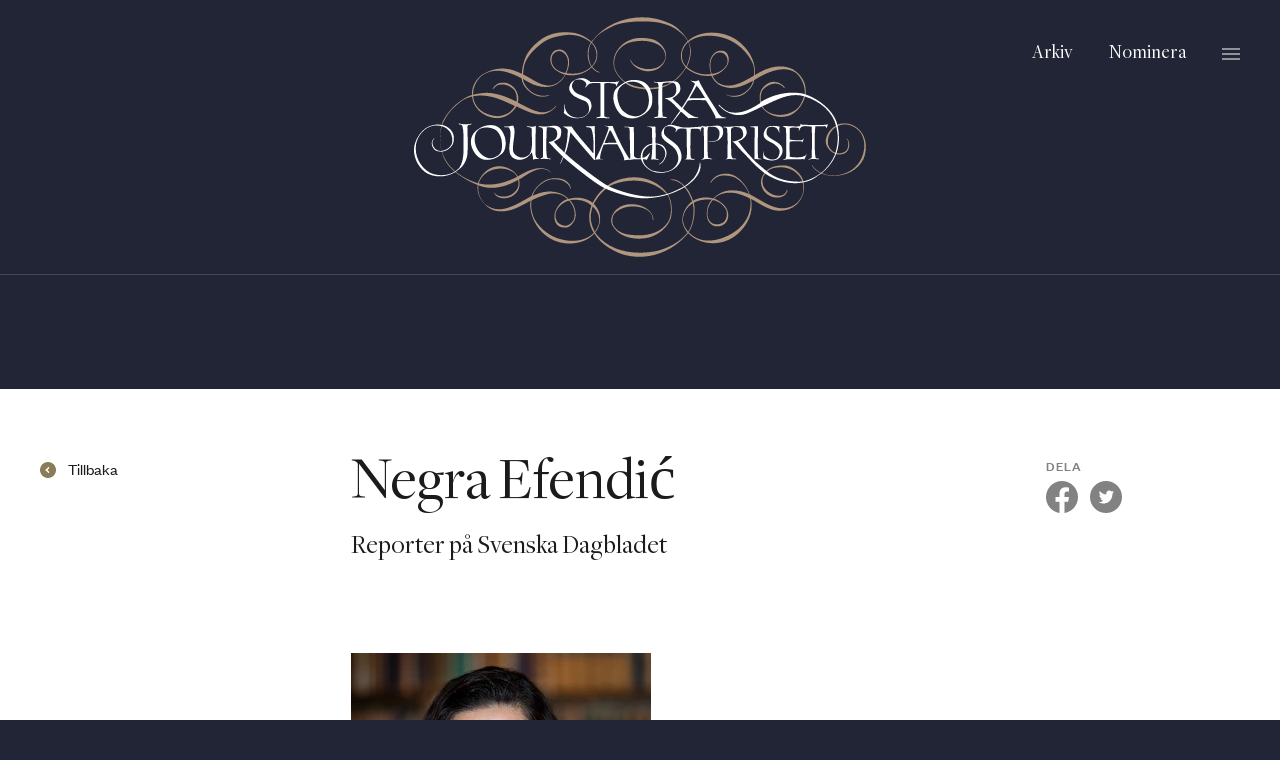

--- FILE ---
content_type: text/html; charset=UTF-8
request_url: https://www.storajournalistpriset.se/2020/negra-efendic
body_size: 12602
content:
<!DOCTYPE html><html><head><meta charSet="utf-8"/><meta http-equiv="x-ua-compatible" content="ie=edge"/><meta name="viewport" content="width=device-width, initial-scale=1, shrink-to-fit=no"/><meta name="generator" content="Gatsby 5.14.1"/><style data-href="/styles.ae4ab9ee69180482ec52.css" data-identity="gatsby-global-css">@import url(https://use.typekit.net/kyj6yyt.css);@font-face{font-family:Founders Grotesk;font-weight:500;src:url(/static/founders-grotesk-web-medium-e50442e1304c0049dc18a75209954088.woff2) format("woff2"),url(/static/founders-grotesk-web-medium-bc85de48f9657a40b1d5a0eb3e908c04.woff) format("woff"),url(/static/founders-grotesk-web-medium-4589ec2432ccf00c7f76d4de04132aea.eot) format("eot")}@font-face{font-family:Founders Grotesk;font-weight:400;src:url(/static/founders-grotesk-web-regular-0edc27a3536fd5e585103697e57e4f0a.woff2) format("woff2"),url(/static/founders-grotesk-web-regular-ea3bf01c6463703233de761ec5d810e2.woff) format("woff"),url(/static/founders-grotesk-web-regular-e1e5d2e2fd15cd55140a336e65e1198a.eot) format("eot")}@font-face{font-family:Freight Disp;font-weight:400;src:url(/static/Freight-DispBook-124b7d78ec3d03f7c3c7b3402073564a.woff2) format("woff2"),url(/static/Freight-DispBook-a854659be82e69d8fe1d99b267084594.woff) format("woff")}@font-face{font-family:Freight Disp;font-style:italic;font-weight:400;src:url(/static/Freight-DispBookItalic-a010ab7e169c45c1bbe2363661d333e6.woff2) format("woff2"),url(/static/Freight-DispBookItalic-c370302c497bf9457b8f77a1bf36b475.woff) format("woff")}@font-face{font-family:Freight Disp;font-weight:300;src:url(/static/Freight-DispLight-9f54e56385520e6f3b4163010a40b0b5.woff2) format("woff2"),url(/static/Freight-DispLight-f44e91f895439f9303ea8536908c73a8.woff) format("woff")}@font-face{font-family:Freight Text;font-weight:700;src:url(/static/Freight-TextBold-d3bd2d1e607cf6b0b45f625eb27df54d.woff2) format("woff2"),url(/static/Freight-TextBold-c4a55cc5500687e85c15392cde023252.woff) format("woff")}@font-face{font-family:Freight Disp;font-weight:700;src:url(/static/Freight-DispBold-f01a0540d7dc37966109ec3f3f37fa53.woff2) format("woff2"),url(/static/Freight-DispBold-f2d8ff85e2504431285ce66ef3ec55e1.woff) format("woff")}@font-face{font-family:Freight Text;font-weight:400;src:url(/static/Freight-TextBook-fb8d8ac3776f13f5505d0f29d1b2a4fb.woff2) format("woff2"),url(/static/Freight-TextBook-f28f50f62c8a03e77b49a16bf2af093d.woff) format("woff")}@font-face{font-family:Freight Text;font-style:italic;font-weight:400;src:url(/static/Freight-TextBookItalic-ab5bc72317b1384a45305c5f2dee9efe.woff2) format("woff2"),url(/static/Freight-TextBookItalic-338086b6731b03bfcb4a1e15b0505572.woff) format("woff")}</style><style>.gatsby-image-wrapper{position:relative;overflow:hidden}.gatsby-image-wrapper picture.object-fit-polyfill{position:static!important}.gatsby-image-wrapper img{bottom:0;height:100%;left:0;margin:0;max-width:none;padding:0;position:absolute;right:0;top:0;width:100%;object-fit:cover}.gatsby-image-wrapper [data-main-image]{opacity:0;transform:translateZ(0);transition:opacity .25s linear;will-change:opacity}.gatsby-image-wrapper-constrained{display:inline-block;vertical-align:top}</style><noscript><style>.gatsby-image-wrapper noscript [data-main-image]{opacity:1!important}.gatsby-image-wrapper [data-placeholder-image]{opacity:0!important}</style></noscript><script type="module">const e="undefined"!=typeof HTMLImageElement&&"loading"in HTMLImageElement.prototype;e&&document.body.addEventListener("load",(function(e){const t=e.target;if(void 0===t.dataset.mainImage)return;if(void 0===t.dataset.gatsbyImageSsr)return;let a=null,n=t;for(;null===a&&n;)void 0!==n.parentNode.dataset.gatsbyImageWrapper&&(a=n.parentNode),n=n.parentNode;const o=a.querySelector("[data-placeholder-image]"),r=new Image;r.src=t.currentSrc,r.decode().catch((()=>{})).then((()=>{t.style.opacity=1,o&&(o.style.opacity=0,o.style.transition="opacity 500ms linear")}))}),!0);</script><link rel="preconnect" href="https://www.googletagmanager.com"/><link rel="dns-prefetch" href="https://www.googletagmanager.com"/><script async="" src="https://www.googletagmanager.com/gtag/js?id=UA-168311067-1"></script><script>
      
      function gaOptout(){document.cookie=disableStr+'=true; expires=Thu, 31 Dec 2099 23:59:59 UTC;path=/',window[disableStr]=!0}var gaProperty='UA-168311067-1',disableStr='ga-disable-'+gaProperty;document.cookie.indexOf(disableStr+'=true')>-1&&(window[disableStr]=!0);
      if(!(navigator.doNotTrack == "1" || window.doNotTrack == "1")) {
        window.dataLayer = window.dataLayer || [];
        function gtag(){dataLayer.push(arguments);}
        gtag('js', new Date());

        gtag('config', 'UA-168311067-1', {"anonymize_ip":true,"cookie_expires":0,"send_page_view":false});
      }
      </script></head><body><div id="___gatsby"><div style="outline:none" tabindex="-1" id="gatsby-focus-wrapper"><style data-emotion="css-global 1n73fny">html{background:#222536;}body{margin:0;font-family:"Freight Text";background:white;color:#1B1B1B;font-size:17px;line-height:24px;}@media only screen and (min-width: 640px){body{font-size:19px;line-height:28px;}}@media only screen and (min-width: 1020px){body{font-size:17px;line-height:24px;}}@media only screen and (min-width: 1280px){body{font-size:18px;line-height:28px;}}p{margin:12px 0;}a{-webkit-text-decoration:none;text-decoration:none;color:inherit;}a:hover{cursor:pointer;}</style><style data-emotion="css bjn8wh">.css-bjn8wh{position:relative;}</style><div class="css-bjn8wh"><style data-emotion="css 1l87qle">.css-1l87qle{display:-webkit-"block";display:"block";background-color:#222536;text-align:center;color:white;}</style><header class="css-1l87qle"><div class="css-bjn8wh"><style data-emotion="css 63qfi3">.css-63qfi3{display:-webkit-box;display:-webkit-flex;display:-ms-flexbox;display:flex;-webkit-flex-direction:row;-ms-flex-direction:row;flex-direction:row;-webkit-box-pack:center;-ms-flex-pack:center;-webkit-justify-content:center;justify-content:center;-webkit-align-items:center;-webkit-box-align:center;-ms-flex-align:center;align-items:center;box-sizing:border-box;padding-top:16px;padding-bottom:16px;overflow:hidden;max-height:96px;margin:0;font-size:0;}@media only screen and (min-width: 640px){.css-63qfi3{max-height:160px;}}@media only screen and (min-width: 1020px){.css-63qfi3{max-height:212px;}}@media only screen and (min-width: 1280px){.css-63qfi3{max-height:276px;}}</style><h1 class="css-63qfi3"><style data-emotion="css 16mmcnu">.css-16mmcnu{display:-webkit-box;display:-webkit-flex;display:-ms-flexbox;display:flex;-webkit-flex-direction:column;-ms-flex-direction:column;flex-direction:column;-webkit-box-pack:center;-ms-flex-pack:center;-webkit-justify-content:center;justify-content:center;}</style><a class="css-16mmcnu" href="/"><style data-emotion="css 1t8q9ip">.css-1t8q9ip{height:116px;}@media only screen and (min-width: 640px){.css-1t8q9ip{height:128px;}}@media only screen and (min-width: 1020px){.css-1t8q9ip{height:180px;}}@media only screen and (min-width: 1280px){.css-1t8q9ip{height:242px;}}</style><img src="/static/headerLogo-e1cda9e7123aca735f3ec181ef69e10c.svg" alt="Stora Journalistpriset" class="css-1t8q9ip"/></a></h1><style data-emotion="css 1w05jpk">.css-1w05jpk{position:absolute;top:0;right:0;box-sizing:border-box;padding:24px;display:-webkit-box;display:-webkit-flex;display:-ms-flexbox;display:flex;-webkit-flex-direction:column;-ms-flex-direction:column;flex-direction:column;height:100%;-webkit-box-pack:center;-ms-flex-pack:center;-webkit-justify-content:center;justify-content:center;}@media only screen and (min-width: 640px){.css-1w05jpk{-webkit-box-pack:start;-ms-flex-pack:start;-webkit-justify-content:flex-start;justify-content:flex-start;}}@media only screen and (min-width: 1280px){.css-1w05jpk{padding:40px;}}</style><div class="css-1w05jpk"><style data-emotion="css 1o3aa8e">.css-1o3aa8e{display:-webkit-box;display:-webkit-flex;display:-ms-flexbox;display:flex;-webkit-flex-direction:row;-ms-flex-direction:row;flex-direction:row;-webkit-box-flex:0;-webkit-flex-grow:0;-ms-flex-positive:0;flex-grow:0;-webkit-flex-shrink:0;-ms-flex-negative:0;flex-shrink:0;-webkit-box-pack:end;-ms-flex-pack:end;-webkit-justify-content:flex-end;justify-content:flex-end;}</style><nav class="css-1o3aa8e"><style data-emotion="css 165x1m4">.css-165x1m4{display:none;font-family:Freight Disp,Baskerville,Georgia,serif;font-size:17px;margin-right:24px;}@media only screen and (min-width: 1020px){.css-165x1m4{display:block;}}@media only screen and (min-width: 1280px){.css-165x1m4{font-size:19px;margin-right:36px;}}</style><a class="css-165x1m4" href="/arkiv">Arkiv</a><a class="css-165x1m4" href="/nominera">Nominera</a><img src="[data-uri]" style="display:block;cursor:pointer"/></nav></div></div><style data-emotion="css 1kz1dp9">.css-1kz1dp9{color:#1B1B1B;padding-top:16px;background-color:#F3F3F4;}@media only screen and (min-width: 1020px){.css-1kz1dp9{background-color:transparent;color:inherit;border-top:1px solid #434657;}}</style><div class="css-1kz1dp9"><style data-emotion="css 13c796d">.css-13c796d{opacity:0;-webkit-transition:opacity 250ms;transition:opacity 250ms;box-sizing:border-box;padding-bottom:16px;height:88px;}@media only screen and (min-width: 1280px){.css-13c796d{height:98px;}}</style><div class="css-13c796d"></div></div></header><style data-emotion="css bxuw7">.css-bxuw7{background:white;padding:0.1px;}</style><div class="css-bxuw7"><style data-emotion="css rhm50o">.css-rhm50o{min-height:55vh;padding-top:16px;margin-bottom:32px;margin-left:16px;margin-right:16px;}@media only screen and (min-width: 640px){.css-rhm50o{margin-left:24px;margin-right:24px;}}@media only screen and (min-width: 1020px){.css-rhm50o{margin-left:40px;margin-right:40px;}}@media only screen and (min-width: 1280px){.css-rhm50o{margin-left:40px;margin-right:40px;}}@media only screen and (min-width: 1480px){.css-rhm50o{max-width:1400px;margin-left:auto;margin-right:auto;}}@media only screen and (min-width: 640px){.css-rhm50o{padding-top:20px;margin-bottom:40px;}}@media only screen and (min-width: 1020px){.css-rhm50o{padding-top:40px;margin-bottom:80px;}}@media only screen and (min-width: 1280px){.css-rhm50o{padding-top:64px;margin-bottom:128px;}}</style><main id="mainContent" style="opacity:1;transition:opacity 250ms ease-out 50ms" class="css-rhm50o e1gmdm8e0"><style data-emotion="css 3cg378">.css-3cg378{position:relative;display:-webkit-box;display:-webkit-flex;display:-ms-flexbox;display:flex;-webkit-flex-direction:column;-ms-flex-direction:column;flex-direction:column;}@media only screen and (min-width: 1020px){.css-3cg378{-webkit-flex-direction:row;-ms-flex-direction:row;flex-direction:row;-webkit-box-pack:justify;-webkit-justify-content:space-between;justify-content:space-between;}}</style><div class="css-3cg378"><style data-emotion="css hrwmkg">.css-hrwmkg{margin-left:auto;margin-right:auto;width:386px;max-width:100%;-webkit-order:2;-ms-flex-order:2;order:2;}@media only screen and (min-width: 1020px){.css-hrwmkg{width:578px;}}</style><article class="css-hrwmkg"><html lang="sv"></html><title>Negra Efendić</title><meta name="description" content="Jurymedlem för Stora Journalistpriset 2020"/><meta property="og:title" content="Negra Efendić"/><meta property="og:description" content="Jurymedlem för Stora Journalistpriset 2020"/><meta property="og:type" content="website"/><meta property="og:image" content="https://images.ctfassets.net/pvzcmq3pznx8/13d47080785949bf97bc3c4922c54dee/eb025a0abb54a9db9522535192b4ae19/Negra.jpg?w=300&amp;h=300&amp;fl=progressive&amp;q=95&amp;fm=jpg"/><meta name="twitter:card" content="summary"/><meta name="twitter:creator" content=""/><meta name="twitter:title" content="Negra Efendić"/><meta name="twitter:description" content="Jurymedlem för Stora Journalistpriset 2020"/><meta name="twitter:image" content="https://images.ctfassets.net/pvzcmq3pznx8/13d47080785949bf97bc3c4922c54dee/eb025a0abb54a9db9522535192b4ae19/Negra.jpg?w=300&amp;h=300&amp;fl=progressive&amp;q=95&amp;fm=jpg"/><meta name="" content=""/><style data-emotion="css s3hizd">.css-s3hizd{margin:0;font-family:Freight Disp,Baskerville,Georgia,serif;font-weight:400;font-size:33px;line-height:36px;}@media only screen and (min-width: 640px){.css-s3hizd{font-size:38px;line-height:40px;}}@media only screen and (min-width: 1020px){.css-s3hizd{font-size:42px;line-height:44px;}}@media only screen and (min-width: 1280px){.css-s3hizd{font-size:60px;line-height:60px;}}</style><h1 class="css-s3hizd exugdc38">Negra Efendić</h1><style data-emotion="css 1c3q8oi">.css-1c3q8oi{margin-top:12px;margin-bottom:32px;}@media only screen and (min-width: 1280px){.css-1c3q8oi{margin-top:16px;margin-bottom:44px;}}</style><style data-emotion="css 1ajfmg1">.css-1ajfmg1{font-family:Freight Disp,Baskerville,Georgia,serif;font-size:21px;line-height:28px;margin-top:32px;margin-bottom:32px;margin-top:12px;margin-bottom:32px;}@media only screen and (min-width: 640px){.css-1ajfmg1{font-size:24px;line-height:32px;}}@media only screen and (min-width: 1020px){.css-1ajfmg1{margin-top:44px;}}@media only screen and (min-width: 1280px){.css-1ajfmg1{margin-top:48px;font-size:26px;line-height:36px;}}@media only screen and (min-width: 1280px){.css-1ajfmg1{margin-top:16px;margin-bottom:44px;}}</style><p class="css-1ajfmg1 exugdc33">Reporter på Svenska Dagbladet</p><style data-emotion="css 15cxjix">.css-15cxjix{max-width:300px;margin-top:32px;margin-bottom:32px;}@media only screen and (min-width: 1280px){.css-15cxjix{margin-top:44px;margin-bottom:44px;}}</style><div data-gatsby-image-wrapper="" class="gatsby-image-wrapper gatsby-image-wrapper-constrained css-15cxjix"><div style="max-width:300px;display:block"><img alt="" role="presentation" aria-hidden="true" src="data:image/svg+xml;charset=utf-8,%3Csvg%20height=&#x27;300&#x27;%20width=&#x27;300&#x27;%20xmlns=&#x27;http://www.w3.org/2000/svg&#x27;%20version=&#x27;1.1&#x27;%3E%3C/svg%3E" style="max-width:100%;display:block;position:static"/></div><div aria-hidden="true" data-placeholder-image="" style="opacity:1;transition:opacity 500ms linear;background-color:#080808;position:absolute;top:0;left:0;bottom:0;right:0"></div><picture><source type="image/webp" data-srcset="https://images.ctfassets.net/pvzcmq3pznx8/13d47080785949bf97bc3c4922c54dee/eb025a0abb54a9db9522535192b4ae19/Negra.jpg?w=75&amp;h=75&amp;q=95&amp;fm=webp 75w,https://images.ctfassets.net/pvzcmq3pznx8/13d47080785949bf97bc3c4922c54dee/eb025a0abb54a9db9522535192b4ae19/Negra.jpg?w=150&amp;h=150&amp;q=95&amp;fm=webp 150w,https://images.ctfassets.net/pvzcmq3pznx8/13d47080785949bf97bc3c4922c54dee/eb025a0abb54a9db9522535192b4ae19/Negra.jpg?w=300&amp;h=300&amp;q=95&amp;fm=webp 300w" sizes="(min-width: 300px) 300px, 100vw"/><img data-gatsby-image-ssr="" data-main-image="" style="opacity:0" sizes="(min-width: 300px) 300px, 100vw" decoding="async" loading="lazy" data-src="https://images.ctfassets.net/pvzcmq3pznx8/13d47080785949bf97bc3c4922c54dee/eb025a0abb54a9db9522535192b4ae19/Negra.jpg?w=300&amp;h=300&amp;fl=progressive&amp;q=95&amp;fm=jpg" data-srcset="https://images.ctfassets.net/pvzcmq3pznx8/13d47080785949bf97bc3c4922c54dee/eb025a0abb54a9db9522535192b4ae19/Negra.jpg?w=75&amp;h=75&amp;fl=progressive&amp;q=95&amp;fm=jpg 75w,https://images.ctfassets.net/pvzcmq3pznx8/13d47080785949bf97bc3c4922c54dee/eb025a0abb54a9db9522535192b4ae19/Negra.jpg?w=150&amp;h=150&amp;fl=progressive&amp;q=95&amp;fm=jpg 150w,https://images.ctfassets.net/pvzcmq3pznx8/13d47080785949bf97bc3c4922c54dee/eb025a0abb54a9db9522535192b4ae19/Negra.jpg?w=300&amp;h=300&amp;fl=progressive&amp;q=95&amp;fm=jpg 300w" alt=""/></picture><noscript><picture><source type="image/webp" srcSet="https://images.ctfassets.net/pvzcmq3pznx8/13d47080785949bf97bc3c4922c54dee/eb025a0abb54a9db9522535192b4ae19/Negra.jpg?w=75&amp;h=75&amp;q=95&amp;fm=webp 75w,https://images.ctfassets.net/pvzcmq3pznx8/13d47080785949bf97bc3c4922c54dee/eb025a0abb54a9db9522535192b4ae19/Negra.jpg?w=150&amp;h=150&amp;q=95&amp;fm=webp 150w,https://images.ctfassets.net/pvzcmq3pznx8/13d47080785949bf97bc3c4922c54dee/eb025a0abb54a9db9522535192b4ae19/Negra.jpg?w=300&amp;h=300&amp;q=95&amp;fm=webp 300w" sizes="(min-width: 300px) 300px, 100vw"/><img data-gatsby-image-ssr="" data-main-image="" style="opacity:0" sizes="(min-width: 300px) 300px, 100vw" decoding="async" loading="lazy" src="https://images.ctfassets.net/pvzcmq3pznx8/13d47080785949bf97bc3c4922c54dee/eb025a0abb54a9db9522535192b4ae19/Negra.jpg?w=300&amp;h=300&amp;fl=progressive&amp;q=95&amp;fm=jpg" srcSet="https://images.ctfassets.net/pvzcmq3pznx8/13d47080785949bf97bc3c4922c54dee/eb025a0abb54a9db9522535192b4ae19/Negra.jpg?w=75&amp;h=75&amp;fl=progressive&amp;q=95&amp;fm=jpg 75w,https://images.ctfassets.net/pvzcmq3pznx8/13d47080785949bf97bc3c4922c54dee/eb025a0abb54a9db9522535192b4ae19/Negra.jpg?w=150&amp;h=150&amp;fl=progressive&amp;q=95&amp;fm=jpg 150w,https://images.ctfassets.net/pvzcmq3pznx8/13d47080785949bf97bc3c4922c54dee/eb025a0abb54a9db9522535192b4ae19/Negra.jpg?w=300&amp;h=300&amp;fl=progressive&amp;q=95&amp;fm=jpg 300w" alt=""/></picture></noscript><script type="module">const t="undefined"!=typeof HTMLImageElement&&"loading"in HTMLImageElement.prototype;if(t){const t=document.querySelectorAll("img[data-main-image]");for(let e of t){e.dataset.src&&(e.setAttribute("src",e.dataset.src),e.removeAttribute("data-src")),e.dataset.srcset&&(e.setAttribute("srcset",e.dataset.srcset),e.removeAttribute("data-srcset"));const t=e.parentNode.querySelectorAll("source[data-srcset]");for(let e of t)e.setAttribute("srcset",e.dataset.srcset),e.removeAttribute("data-srcset");e.complete&&(e.style.opacity=1,e.parentNode.parentNode.querySelector("[data-placeholder-image]").style.opacity=0)}}</script></div><style data-emotion="css 15nvnao">.css-15nvnao{color:#b7b7b7;margin-bottom:-8px;margin-top:18px;}@media only screen and (min-width: 1280px){.css-15nvnao{margin-top:22px;}}</style><style data-emotion="css 14kgym0">.css-14kgym0{margin:0;font-family:Founders Grotesk,“Helvetica Neue”,Helvetica,sans-serif;font-weight:500;font-size:11px;line-height:12px;letter-spacing:1px;text-transform:uppercase;color:#b7b7b7;margin-bottom:-8px;margin-top:18px;}@media only screen and (min-width: 1280px){.css-14kgym0{font-size:13px;line-height:16px;letter-spacing:1.3px;}}@media only screen and (min-width: 1280px){.css-14kgym0{margin-top:22px;}}</style><h5 class="css-14kgym0 exugdc34">Född</h5><style data-emotion="css 1089mxj">.css-1089mxj{white-space:pre-wrap;}</style><p class="css-1089mxj"> 1980 i Bosnien Hercegovina</p><h5 class="css-14kgym0 exugdc34">Bor</h5><p class="css-1089mxj"> I Stockholm</p><h5 class="css-14kgym0 exugdc34">Arbetar</h5><p class="css-1089mxj"> Reporter på Svenska Dagbladet med särskild fokus på migration- och integrationsfrågor.</p><h5 class="css-14kgym0 exugdc34">Intressen</h5><p class="css-1089mxj"> Läser böcker och konsumerar barnkultur (”som småbarnsförälder har man inte tid till så mycket annat”). </p><h5 class="css-14kgym0 exugdc34">Bakgrund</h5><p class="css-1089mxj"> På Svenska Dagbladet de senaste tio åren, innan dess reporter på Borås Tidning. Vinnare av Stora Journalistpriset 2016 i kategorin Årets Berättare för boken ”Jag var precis som du”.</p></article><style data-emotion="css xdooq7">.css-xdooq7{margin-left:auto;margin-right:auto;width:386px;max-width:100%;-webkit-order:2;-ms-flex-order:2;order:2;-webkit-flex:1;-ms-flex:1;flex:1;-webkit-order:1;-ms-flex-order:1;order:1;}@media only screen and (min-width: 1020px){.css-xdooq7{width:578px;}}@media only screen and (min-width: 1020px){.css-xdooq7{width:unset;margin-left:auto;margin-right:auto;}}</style><aside class="css-xdooq7"><style data-emotion="css 1tj7383">.css-1tj7383{display:block;margin-bottom:16px;margin-top:8px;}</style><style data-emotion="css bunht3">.css-bunht3{font-family:Founders Grotesk,“Helvetica Neue”,Helvetica,sans-serif;font-size:14px;line-height:12px;display:block;margin-bottom:16px;margin-top:8px;}@media only screen and (min-width: 1280px){.css-bunht3{font-size:16px;line-height:16px;}}.css-bunht3:before{content:url([data-uri]);vertical-align:middle;margin-right:12px;position:relative;top:-0.6px;}.css-bunht3:before .arrowFigure{fill:red;}</style><a direction="left" href="#" class="css-bunht3 e11qx3dz0">Tillbaka</a></aside><style data-emotion="css 1tcpdyt">.css-1tcpdyt{margin-left:auto;margin-right:auto;width:386px;max-width:100%;-webkit-order:2;-ms-flex-order:2;order:2;-webkit-flex:1;-ms-flex:1;flex:1;text-align:left;}@media only screen and (min-width: 1020px){.css-1tcpdyt{width:578px;}}@media only screen and (min-width: 1020px){.css-1tcpdyt{width:unset;margin-left:auto;margin-right:auto;}}@media only screen and (min-width: 1020px){.css-1tcpdyt{text-align:center;}}</style><aside class="css-1tcpdyt"><style data-emotion="css 1j45p8b">.css-1j45p8b{margin-top:50px;text-align:left;display:inline-block;}@media only screen and (min-width: 1020px){.css-1j45p8b{margin-top:0;}}</style><div class="css-1j45p8b"><style data-emotion="css op2zkl">.css-op2zkl{display:-webkit-box;display:-webkit-flex;display:-ms-flexbox;display:flex;-webkit-flex-direction:column-reverse;-ms-flex-direction:column-reverse;flex-direction:column-reverse;}@media only screen and (min-width: 1020px){.css-op2zkl{-webkit-flex-direction:column;-ms-flex-direction:column;flex-direction:column;}}</style><div class="css-op2zkl"><div><style data-emotion="css 62nw7o">.css-62nw7o{color:#828282;margin-bottom:8px;}</style><style data-emotion="css 1n28ne6">.css-1n28ne6{margin:0;font-family:Founders Grotesk,“Helvetica Neue”,Helvetica,sans-serif;font-weight:500;font-size:11px;line-height:12px;letter-spacing:1px;text-transform:uppercase;color:#828282;margin-bottom:8px;}@media only screen and (min-width: 1280px){.css-1n28ne6{font-size:13px;line-height:16px;letter-spacing:1.3px;}}</style><h5 class="css-1n28ne6 exugdc34">Dela</h5><a href="https://www.facebook.com/sharer/sharer.php?u=https://www.storajournalistpriset.se//2020/negra-efendic" target="_blank" style="margin-right:12px"><svg width="32" height="32" viewBox="0 0 32 32" fill="none" xmlns="http://www.w3.org/2000/svg"><path d="M16 0C7.19999 0 0 7.21285 0 16.0964C0 24.1285 5.85599 30.7952 13.504 32V20.755H9.43999V16.0964H13.504V12.5462C13.504 8.51406 15.888 6.29719 19.552 6.29719C21.296 6.29719 23.12 6.60241 23.12 6.60241V10.5703H21.104C19.12 10.5703 18.496 11.8072 18.496 13.0763V16.0964H22.944L22.224 20.755H18.496V32C22.2663 31.4022 25.6995 29.4707 28.1758 26.5543C30.6522 23.6379 32.0085 19.9287 32 16.0964C32 7.21285 24.8 0 16 0Z" fill="#828282"></path></svg></a><a href="https://twitter.com/intent/tweet?url=https://www.storajournalistpriset.se//2020/negra-efendic" target="_blank"><svg width="32" height="32" viewBox="0 0 32 32" fill="none" xmlns="http://www.w3.org/2000/svg"><defs><mask id="0.4gdswfs4tef" fill="white"><rect width="32" height="32" fill="white"></rect><path d="M24 10.9946C23.4379 11.2642 22.8319 11.4413 22.2041 11.526C22.8465 11.1178 23.343 10.471 23.5766 9.69325C22.9706 10.0783 22.299 10.3478 21.5908 10.5018C21.0141 9.83956 20.2037 9.45453 19.2839 9.45453C17.5682 9.45453 16.1665 10.933 16.1665 12.7581C16.1665 13.0199 16.1957 13.274 16.2468 13.5127C13.6478 13.3741 11.3336 12.0573 9.79315 10.0629C9.52303 10.548 9.36972 11.1178 9.36972 11.7185C9.36972 12.8659 9.91726 13.8823 10.7641 14.4599C10.2458 14.4599 9.76395 14.3059 9.34052 14.0748V14.098C9.34052 15.6997 10.421 17.0396 11.8519 17.3399C11.3925 17.4725 10.9102 17.4909 10.4429 17.3938C10.6412 18.0502 11.0295 18.6246 11.5533 19.0362C12.0771 19.4479 12.71 19.676 13.3631 19.6885C12.2561 20.6129 10.8838 21.1126 9.47193 21.1054C9.22371 21.1054 8.97549 21.09 8.72727 21.0592C10.1144 21.9987 11.7643 22.5454 13.531 22.5454C19.2839 22.5454 22.445 17.5093 22.445 13.1431C22.445 12.9968 22.445 12.8582 22.4377 12.7119C23.0509 12.2498 23.5766 11.6646 24 10.9946Z" fill="black"></path></mask></defs><circle cx="16" cy="16" r="16" fill="#828282" mask="url(#0.4gdswfs4tef)"></circle></svg></a></div></div></div></aside></div></main></div><style data-emotion="css 1n2mlxw">.css-1n2mlxw{opacity:1;-webkit-transition:opacity 250ms ease-out 50ms;transition:opacity 250ms ease-out 50ms;}</style><style data-emotion="css 1dfs86x">.css-1dfs86x{overflow-y:hidden;background-color:white;}</style><div class="css-1dfs86x"><style data-emotion="css 1hjrilc">.css-1hjrilc{width:100%;color:white;background-color:#222536;background-image:url([data-uri]);-webkit-background-position:top right;background-position:top right;background-repeat:no-repeat;-webkit-background-size:264px;background-size:264px;padding:0.1px;box-sizing:border-box;opacity:1;-webkit-transition:opacity 250ms ease-out 50ms;transition:opacity 250ms ease-out 50ms;}@media only screen and (min-width: 640px){.css-1hjrilc{-webkit-background-size:375px;background-size:375px;}}@media only screen and (min-width: 1020px){.css-1hjrilc{-webkit-background-size:537px;background-size:537px;}}@media only screen and (min-width: 1280px){.css-1hjrilc{-webkit-background-size:710px;background-size:710px;}}</style><footer class="css-1hjrilc"><style data-emotion="css 1tfucg9">.css-1tfucg9{margin-left:16px;margin-right:16px;margin-top:56px;margin-bottom:18px;}@media only screen and (min-width: 640px){.css-1tfucg9{margin-left:24px;margin-right:24px;}}@media only screen and (min-width: 1020px){.css-1tfucg9{margin-left:40px;margin-right:40px;}}@media only screen and (min-width: 1280px){.css-1tfucg9{margin-left:40px;margin-right:40px;}}@media only screen and (min-width: 1480px){.css-1tfucg9{max-width:1400px;margin-left:auto;margin-right:auto;}}@media only screen and (min-width: 1280px){.css-1tfucg9{margin-top:80px;}}</style><section class="css-1tfucg9"><nav><style data-emotion="css biwk2y">.css-biwk2y{color:white;list-style:none;padding:0;margin-top:36px;margin-bottom:36px;}</style><ul class="css-biwk2y"><style data-emotion="css 2qtqo9">.css-2qtqo9{display:block;font-family:Freight Disp,Baskerville,Georgia,serif;font-size:24px;margin-top:20px;margin-bottom:20px;}@media only screen and (min-width: 1280px){.css-2qtqo9{font-size:36px;margin-top:32px;margin-bottom:32px;}}</style><li class="css-2qtqo9"><a href="/">Hem</a></li><li class="css-2qtqo9"><a href="/nominera">Nominera</a></li><li class="css-2qtqo9"><a href="/arkiv">Arkiv</a></li><li class="css-2qtqo9"><a href="/om-priset">Om priset</a></li><li class="css-2qtqo9"><a href="/kontakt">Kontakt</a></li><li class="css-2qtqo9"><a target="_blank" href="https://www.youtube.com/user/Journalistpriset/videos?app=desktop">Video<style data-emotion="css v93zxc">.css-v93zxc{margin-left:8px;vertical-align:middle;}</style><svg width="12" height="11" viewBox="0 0 12 11" fill="none" xmlns="http://www.w3.org/2000/svg" class="css-v93zxc"><path d="M0 0V11H12V8.25H10.5V9.625H1.5V1.375H3V0H0ZM6 0L8.25 2.0625L4.5 5.5L6 6.875L9.75 3.4375L12 5.5V0H6Z" fill="#6F7280"></path></svg></a></li><li class="css-2qtqo9"><a href="/om-personuppgifter">Om personuppgifter</a></li><li class="css-2qtqo9"><a href="/about">About (English)</a></li></ul></nav><style data-emotion="css 4mdc6f">.css-4mdc6f{list-style:none;margin:36px 0 52px 0;padding:0;}@media only screen and (min-width: 1280px){.css-4mdc6f{margin-top:52px;margin-bottom:62px;}}</style><ul class="css-4mdc6f"><style data-emotion="css hesp83">.css-hesp83{display:inline-block;padding-right:16px;}@media only screen and (min-width: 1280px){.css-hesp83{padding-right:24px;}}</style><li class="css-hesp83 ehmy0h0"><a href="https://www.facebook.com/StoraJournalistpriset"><svg width="32" height="32" viewBox="0 0 32 32" fill="none" xmlns="http://www.w3.org/2000/svg"><path d="M16 0C7.19999 0 0 7.21285 0 16.0964C0 24.1285 5.85599 30.7952 13.504 32V20.755H9.43999V16.0964H13.504V12.5462C13.504 8.51406 15.888 6.29719 19.552 6.29719C21.296 6.29719 23.12 6.60241 23.12 6.60241V10.5703H21.104C19.12 10.5703 18.496 11.8072 18.496 13.0763V16.0964H22.944L22.224 20.755H18.496V32C22.2663 31.4022 25.6995 29.4707 28.1758 26.5543C30.6522 23.6379 32.0085 19.9287 32 16.0964C32 7.21285 24.8 0 16 0Z" fill="#6F7280"></path></svg></a></li><li class="css-hesp83 ehmy0h0"><a href="https://www.instagram.com/storajournalistpriset/"><svg width="32" height="32" viewBox="0 0 32 32" fill="none" xmlns="http://www.w3.org/2000/svg"><defs><mask id="0.dvwnvt16kf" fill="white"><rect width="32" height="32" fill="white"></rect><path d="M12.64 8H19.36C21.92 8 24 10.08 24 12.64V19.36C24 20.5906 23.5111 21.7708 22.641 22.641C21.7708 23.5111 20.5906 24 19.36 24H12.64C10.08 24 8 21.92 8 19.36V12.64C8 11.4094 8.48886 10.2292 9.35902 9.35902C10.2292 8.48886 11.4094 8 12.64 8ZM12.48 9.6C11.7162 9.6 10.9836 9.90343 10.4435 10.4435C9.90343 10.9836 9.6 11.7162 9.6 12.48V19.52C9.6 21.112 10.888 22.4 12.48 22.4H19.52C20.2838 22.4 21.0164 22.0966 21.5565 21.5565C22.0966 21.0164 22.4 20.2838 22.4 19.52V12.48C22.4 10.888 21.112 9.6 19.52 9.6H12.48ZM20.2 10.8C20.4652 10.8 20.7196 10.9054 20.9071 11.0929C21.0946 11.2804 21.2 11.5348 21.2 11.8C21.2 12.0652 21.0946 12.3196 20.9071 12.5071C20.7196 12.6946 20.4652 12.8 20.2 12.8C19.9348 12.8 19.6804 12.6946 19.4929 12.5071C19.3054 12.3196 19.2 12.0652 19.2 11.8C19.2 11.5348 19.3054 11.2804 19.4929 11.0929C19.6804 10.9054 19.9348 10.8 20.2 10.8ZM16 12C17.0609 12 18.0783 12.4214 18.8284 13.1716C19.5786 13.9217 20 14.9391 20 16C20 17.0609 19.5786 18.0783 18.8284 18.8284C18.0783 19.5786 17.0609 20 16 20C14.9391 20 13.9217 19.5786 13.1716 18.8284C12.4214 18.0783 12 17.0609 12 16C12 14.9391 12.4214 13.9217 13.1716 13.1716C13.9217 12.4214 14.9391 12 16 12ZM16 13.6C15.3635 13.6 14.753 13.8529 14.3029 14.3029C13.8529 14.753 13.6 15.3635 13.6 16C13.6 16.6365 13.8529 17.247 14.3029 17.6971C14.753 18.1471 15.3635 18.4 16 18.4C16.6365 18.4 17.247 18.1471 17.6971 17.6971C18.1471 17.247 18.4 16.6365 18.4 16C18.4 15.3635 18.1471 14.753 17.6971 14.3029C17.247 13.8529 16.6365 13.6 16 13.6Z" fill="black"></path></mask></defs><circle cx="16" cy="16" r="16" fill="#6F7280" mask="url(#0.dvwnvt16kf)"></circle></svg></a></li><li class="css-hesp83 ehmy0h0"><a href="https://twitter.com/storajournalist"><svg width="32" height="32" viewBox="0 0 32 32" fill="none" xmlns="http://www.w3.org/2000/svg"><defs><mask id="0.q8vdauja0zs" fill="white"><rect width="32" height="32" fill="white"></rect><path d="M24 10.9946C23.4379 11.2642 22.8319 11.4413 22.2041 11.526C22.8465 11.1178 23.343 10.471 23.5766 9.69325C22.9706 10.0783 22.299 10.3478 21.5908 10.5018C21.0141 9.83956 20.2037 9.45453 19.2839 9.45453C17.5682 9.45453 16.1665 10.933 16.1665 12.7581C16.1665 13.0199 16.1957 13.274 16.2468 13.5127C13.6478 13.3741 11.3336 12.0573 9.79315 10.0629C9.52303 10.548 9.36972 11.1178 9.36972 11.7185C9.36972 12.8659 9.91726 13.8823 10.7641 14.4599C10.2458 14.4599 9.76395 14.3059 9.34052 14.0748V14.098C9.34052 15.6997 10.421 17.0396 11.8519 17.3399C11.3925 17.4725 10.9102 17.4909 10.4429 17.3938C10.6412 18.0502 11.0295 18.6246 11.5533 19.0362C12.0771 19.4479 12.71 19.676 13.3631 19.6885C12.2561 20.6129 10.8838 21.1126 9.47193 21.1054C9.22371 21.1054 8.97549 21.09 8.72727 21.0592C10.1144 21.9987 11.7643 22.5454 13.531 22.5454C19.2839 22.5454 22.445 17.5093 22.445 13.1431C22.445 12.9968 22.445 12.8582 22.4377 12.7119C23.0509 12.2498 23.5766 11.6646 24 10.9946Z" fill="black"></path></mask></defs><circle cx="16" cy="16" r="16" fill="#6F7280" mask="url(#0.q8vdauja0zs)"></circle></svg></a></li><li class="css-hesp83 ehmy0h0"><a href="https://press.newsmachine.com/pressroom/view/storajournalistpriset"><svg width="32" height="32" viewBox="0 0 32 32" fill="none" xmlns="http://www.w3.org/2000/svg"><defs><mask id="0.a20qasu6rl8"><rect width="32" height="32" fill="white"></rect><path d="M10.1818 8.44408H13.4054V10.196C13.5634 9.92779 13.8852 9.45412 14.4423 9.03791C15.2421 8.38659 16.466 8 17.5045 8C19.0228 8 20.329 8.77147 20.995 9.77891C21.8182 11.0241 21.8182 12.6262 21.8182 14.5558V23.2719H18.6503V15.7113C18.6503 14.6132 18.6503 13.8723 18.5439 13.4569C18.2512 12.1534 17.3989 11.469 16.3604 11.469C15.3219 11.469 14.3633 12.1534 13.9101 13.1321C13.4054 14.2266 13.4054 15.7391 13.4054 16.8362V23.2727H10.1818L10.1818 8.44408Z" fill="black"></path></mask></defs><circle cx="16" cy="16" r="16" fill="#6F7280" mask="url(#0.a20qasu6rl8)"></circle></svg></a></li></ul><style data-emotion="css dcjcpi">.css-dcjcpi{color:#6f7180;}</style><style data-emotion="css tq84cb">.css-tq84cb{font-family:Founders Grotesk,“Helvetica Neue”,Helvetica,sans-serif;font-weight:400;font-size:14px;line-height:12px;color:#6f7180;}@media only screen and (min-width: 1280px){.css-tq84cb{font-size:16px;line-height:16px;}}</style><a class="css-tq84cb ehmy0h1" href="/2020/negra-efendic/om-personuppgifter">Om personuppgifter</a></section></footer></div></div></div><div id="gatsby-announcer" style="position:absolute;top:0;width:1px;height:1px;padding:0;overflow:hidden;clip:rect(0, 0, 0, 0);white-space:nowrap;border:0" aria-live="assertive" aria-atomic="true"></div></div><script id="gatsby-script-loader">/*<![CDATA[*/window.pagePath="/2020/negra-efendic";/*]]>*/</script><!-- slice-start id="_gatsby-scripts-1" -->
          <script
            id="gatsby-chunk-mapping"
          >
            window.___chunkMapping="{\"app\":[\"/app-945dad9743b1435ca8b0.js\"],\"component---src-pages-404-tsx\":[\"/component---src-pages-404-tsx-09e49c396b9a5526d814.js\"],\"component---src-pages-index-tsx\":[],\"component---src-templates-article-tsx\":[\"/component---src-templates-article-tsx-ecbdfcf23264927ffb3b.js\"],\"component---src-templates-category-tsx\":[\"/component---src-templates-category-tsx-14a19fc4eab8b785dce6.js\"],\"component---src-templates-hosts-tsx\":[\"/component---src-templates-hosts-tsx-6eb2856a69c343a96733.js\"],\"component---src-templates-juries-tsx\":[\"/component---src-templates-juries-tsx-53b8b9b850e1eba5cc83.js\"],\"component---src-templates-nominate-tsx\":[\"/component---src-templates-nominate-tsx-c27c8b1c9db160b02ccf.js\"],\"component---src-templates-person-timeline-tsx\":[\"/component---src-templates-person-timeline-tsx-f0fd8394a031e3dda07b.js\"],\"component---src-templates-speakers-tsx\":[\"/component---src-templates-speakers-tsx-4d12e0f0ce5a56164b94.js\"],\"component---src-templates-work-tsx\":[\"/component---src-templates-work-tsx-f025d24bf236fb47e3ba.js\"],\"component---src-templates-year-role-tsx\":[\"/component---src-templates-year-role-tsx-4f6d276c6477a14dbce7.js\"],\"component---src-templates-year-tsx\":[]}";
          </script>
        <script>window.___webpackCompilationHash="7e98a4cc5c8c3001f835";</script><script src="/webpack-runtime-4262a440b45720de4b02.js" async></script><script src="/framework-833d0c5ce661553ca4d9.js" async></script><script src="/1a75001b-b0414e108766b093feb8.js" async></script><script src="/ee1d7dd3-2d01bc6720ea626e4c1f.js" async></script><script src="/78ef6233-4b80b6aa89eb5fc97f60.js" async></script><script src="/8b9392ea-a06d778dbe530117c1ad.js" async></script><script src="/25230697-25b568a2f2883efb3137.js" async></script><script src="/app-945dad9743b1435ca8b0.js" async></script><!-- slice-end id="_gatsby-scripts-1" --></body></html>

--- FILE ---
content_type: text/css;charset=utf-8
request_url: https://use.typekit.net/kyj6yyt.css
body_size: 676
content:
/*
 * The Typekit service used to deliver this font or fonts for use on websites
 * is provided by Adobe and is subject to these Terms of Use
 * http://www.adobe.com/products/eulas/tou_typekit. For font license
 * information, see the list below.
 *
 * freight-big-pro:
 *   - http://typekit.com/eulas/0000000000000000000132c5
 * freight-display-pro:
 *   - http://typekit.com/eulas/0000000000000000000132cd
 *   - http://typekit.com/eulas/0000000000000000000132cf
 *   - http://typekit.com/eulas/0000000000000000000132d0
 * freight-text-pro:
 *   - http://typekit.com/eulas/000000000000000000012059
 *   - http://typekit.com/eulas/00000000000000000001205a
 *   - http://typekit.com/eulas/00000000000000000001205b
 *
 * © 2009-2026 Adobe Systems Incorporated. All Rights Reserved.
 */
/*{"last_published":"2020-04-14 09:06:14 UTC"}*/

@import url("https://p.typekit.net/p.css?s=1&k=kyj6yyt&ht=tk&f=13464.13465.13466.18484.18492.18494.18495&a=19240545&app=typekit&e=css");

@font-face {
font-family:"freight-text-pro";
src:url("https://use.typekit.net/af/ac6334/000000000000000000012059/27/l?primer=1017ccbd6b26236ee4906e8ec3e356f20400a7177e00fac69c03cbebcf52de9a&fvd=n4&v=3") format("woff2"),url("https://use.typekit.net/af/ac6334/000000000000000000012059/27/d?primer=1017ccbd6b26236ee4906e8ec3e356f20400a7177e00fac69c03cbebcf52de9a&fvd=n4&v=3") format("woff"),url("https://use.typekit.net/af/ac6334/000000000000000000012059/27/a?primer=1017ccbd6b26236ee4906e8ec3e356f20400a7177e00fac69c03cbebcf52de9a&fvd=n4&v=3") format("opentype");
font-display:auto;font-style:normal;font-weight:400;font-stretch:normal;
}

@font-face {
font-family:"freight-text-pro";
src:url("https://use.typekit.net/af/5464d5/00000000000000000001205a/27/l?primer=1017ccbd6b26236ee4906e8ec3e356f20400a7177e00fac69c03cbebcf52de9a&fvd=i4&v=3") format("woff2"),url("https://use.typekit.net/af/5464d5/00000000000000000001205a/27/d?primer=1017ccbd6b26236ee4906e8ec3e356f20400a7177e00fac69c03cbebcf52de9a&fvd=i4&v=3") format("woff"),url("https://use.typekit.net/af/5464d5/00000000000000000001205a/27/a?primer=1017ccbd6b26236ee4906e8ec3e356f20400a7177e00fac69c03cbebcf52de9a&fvd=i4&v=3") format("opentype");
font-display:auto;font-style:italic;font-weight:400;font-stretch:normal;
}

@font-face {
font-family:"freight-text-pro";
src:url("https://use.typekit.net/af/04ec74/00000000000000000001205b/27/l?primer=1017ccbd6b26236ee4906e8ec3e356f20400a7177e00fac69c03cbebcf52de9a&fvd=n7&v=3") format("woff2"),url("https://use.typekit.net/af/04ec74/00000000000000000001205b/27/d?primer=1017ccbd6b26236ee4906e8ec3e356f20400a7177e00fac69c03cbebcf52de9a&fvd=n7&v=3") format("woff"),url("https://use.typekit.net/af/04ec74/00000000000000000001205b/27/a?primer=1017ccbd6b26236ee4906e8ec3e356f20400a7177e00fac69c03cbebcf52de9a&fvd=n7&v=3") format("opentype");
font-display:auto;font-style:normal;font-weight:700;font-stretch:normal;
}

@font-face {
font-family:"freight-big-pro";
src:url("https://use.typekit.net/af/daa52e/0000000000000000000132c5/27/l?primer=1017ccbd6b26236ee4906e8ec3e356f20400a7177e00fac69c03cbebcf52de9a&fvd=n3&v=3") format("woff2"),url("https://use.typekit.net/af/daa52e/0000000000000000000132c5/27/d?primer=1017ccbd6b26236ee4906e8ec3e356f20400a7177e00fac69c03cbebcf52de9a&fvd=n3&v=3") format("woff"),url("https://use.typekit.net/af/daa52e/0000000000000000000132c5/27/a?primer=1017ccbd6b26236ee4906e8ec3e356f20400a7177e00fac69c03cbebcf52de9a&fvd=n3&v=3") format("opentype");
font-display:auto;font-style:normal;font-weight:300;font-stretch:normal;
}

@font-face {
font-family:"freight-display-pro";
src:url("https://use.typekit.net/af/6f4412/0000000000000000000132cd/27/l?primer=1017ccbd6b26236ee4906e8ec3e356f20400a7177e00fac69c03cbebcf52de9a&fvd=n7&v=3") format("woff2"),url("https://use.typekit.net/af/6f4412/0000000000000000000132cd/27/d?primer=1017ccbd6b26236ee4906e8ec3e356f20400a7177e00fac69c03cbebcf52de9a&fvd=n7&v=3") format("woff"),url("https://use.typekit.net/af/6f4412/0000000000000000000132cd/27/a?primer=1017ccbd6b26236ee4906e8ec3e356f20400a7177e00fac69c03cbebcf52de9a&fvd=n7&v=3") format("opentype");
font-display:auto;font-style:normal;font-weight:700;font-stretch:normal;
}

@font-face {
font-family:"freight-display-pro";
src:url("https://use.typekit.net/af/f15774/0000000000000000000132cf/27/l?primer=1017ccbd6b26236ee4906e8ec3e356f20400a7177e00fac69c03cbebcf52de9a&fvd=n4&v=3") format("woff2"),url("https://use.typekit.net/af/f15774/0000000000000000000132cf/27/d?primer=1017ccbd6b26236ee4906e8ec3e356f20400a7177e00fac69c03cbebcf52de9a&fvd=n4&v=3") format("woff"),url("https://use.typekit.net/af/f15774/0000000000000000000132cf/27/a?primer=1017ccbd6b26236ee4906e8ec3e356f20400a7177e00fac69c03cbebcf52de9a&fvd=n4&v=3") format("opentype");
font-display:auto;font-style:normal;font-weight:400;font-stretch:normal;
}

@font-face {
font-family:"freight-display-pro";
src:url("https://use.typekit.net/af/51f389/0000000000000000000132d0/27/l?primer=1017ccbd6b26236ee4906e8ec3e356f20400a7177e00fac69c03cbebcf52de9a&fvd=i4&v=3") format("woff2"),url("https://use.typekit.net/af/51f389/0000000000000000000132d0/27/d?primer=1017ccbd6b26236ee4906e8ec3e356f20400a7177e00fac69c03cbebcf52de9a&fvd=i4&v=3") format("woff"),url("https://use.typekit.net/af/51f389/0000000000000000000132d0/27/a?primer=1017ccbd6b26236ee4906e8ec3e356f20400a7177e00fac69c03cbebcf52de9a&fvd=i4&v=3") format("opentype");
font-display:auto;font-style:italic;font-weight:400;font-stretch:normal;
}

.tk-freight-text-pro { font-family: "freight-text-pro",serif; }
.tk-freight-big-pro { font-family: "freight-big-pro",serif; }
.tk-freight-display-pro { font-family: "freight-display-pro",serif; }


--- FILE ---
content_type: application/javascript; charset=UTF-8
request_url: https://www.storajournalistpriset.se/731-f9d648acb7612c9746d8.js
body_size: 15658
content:
/*! For license information please see 731-f9d648acb7612c9746d8.js.LICENSE.txt */
"use strict";(self.webpackChunkstora_journalistpriset_web=self.webpackChunkstora_journalistpriset_web||[]).push([[731],{6731:function(e,t,n){n.r(t),n.d(t,{renderImageToString:function(){return p},swapPlaceholderImage:function(){return f}});var r=n(8032),o=n(7294),a=n(7762);n(3204);let l;const i=new WeakMap,u=navigator.connection||navigator.mozConnection||navigator.webkitConnection,s=["image","loading","isLoading","isLoaded","imgClassName","imgStyle","objectPosition","backgroundColor","objectFit"];function c(e,t){e.style.opacity="1",t&&(t.style.opacity="0")}function d(e,t,n,r,o,a){const l=e.querySelector("[data-main-image]"),i=e.querySelector("[data-placeholder-image]"),u=n.has(t);function s(e){this.removeEventListener("load",s);const t=e.currentTarget,n=new Image;n.src=t.currentSrc,n.decode?n.decode().then((()=>{c(this,i),null==o||o({wasCached:u})})).catch((e=>{c(this,i),null==a||a(e)})):(c(this,i),null==o||o({wasCached:u}))}return l.addEventListener("load",s),null==r||r({wasCached:u}),Array.from(l.parentElement.children).forEach((e=>{const t=e.getAttribute("data-src"),n=e.getAttribute("data-srcset");t&&(e.removeAttribute("data-src"),e.setAttribute("src",t)),n&&(e.removeAttribute("data-srcset"),e.setAttribute("srcset",n))})),n.add(t),l.complete&&s.call(l,{currentTarget:l}),()=>{l&&l.removeEventListener("load",s)}}function f(e,t,o,a,s,c,f){if(!(0,r.h)()){let r;const m=(g=()=>{r=d(e,t,o,s,c,f)},"IntersectionObserver"in window?(l||(l=new IntersectionObserver((e=>{e.forEach((e=>{var t;e.isIntersecting&&(null==(t=i.get(e.target))||t(),i.delete(e.target))}))}),{rootMargin:"4g"!==(null==u?void 0:u.effectiveType)||null!=u&&u.saveData?"2500px":"1250px"})),function(e){return i.set(e,g),l.observe(e),function(){l&&e&&(i.delete(e),l.unobserve(e))}}):function(){return g(),function(){}}),b=m(e);var p,h;return"objectFit"in document.documentElement.style||(e.dataset.objectFit=null!=(p=a.objectFit)?p:"cover",e.dataset.objectPosition=`${null!=(h=a.objectPosition)?h:"50% 50%"}`,async function(e){"objectFitPolyfill"in window||await n.e(843).then(n.t.bind(n,4843,23)),window.objectFitPolyfill(e)}(e)),()=>{r&&r(),b()}}var g;return d(e,t,o,s,c,f)}function p(e){let{image:t,loading:n="lazy",isLoading:l,isLoaded:i,imgClassName:u,imgStyle:c={},objectPosition:d,backgroundColor:f,objectFit:p="cover"}=e,h=(0,r._)(e,s);const{width:g,height:m,layout:b,images:y,placeholder:v,backgroundColor:S}=t;return c=(0,r.a)({objectFit:p,objectPosition:d,backgroundColor:f},c),(0,a.uS)(o.createElement(r.L,{layout:b,width:g,height:m},o.createElement(r.P,(0,r.a)({},(0,r.g)(v,i,b,g,m,S,p,d))),o.createElement(r.M,(0,r.a)({},h,{width:g,height:m,className:u},(0,r.b)(l,i,y,n,c)))))}},7774:function(e,t,n){var r=n(7294);function o(e){for(var t="https://reactjs.org/docs/error-decoder.html?invariant="+e,n=1;n<arguments.length;n++)t+="&args[]="+encodeURIComponent(arguments[n]);return"Minified React error #"+e+"; visit "+t+" for the full message or use the non-minified dev environment for full errors and additional helpful warnings."}var a=Object.prototype.hasOwnProperty,l=/^[:A-Z_a-z\u00C0-\u00D6\u00D8-\u00F6\u00F8-\u02FF\u0370-\u037D\u037F-\u1FFF\u200C-\u200D\u2070-\u218F\u2C00-\u2FEF\u3001-\uD7FF\uF900-\uFDCF\uFDF0-\uFFFD][:A-Z_a-z\u00C0-\u00D6\u00D8-\u00F6\u00F8-\u02FF\u0370-\u037D\u037F-\u1FFF\u200C-\u200D\u2070-\u218F\u2C00-\u2FEF\u3001-\uD7FF\uF900-\uFDCF\uFDF0-\uFFFD\-.0-9\u00B7\u0300-\u036F\u203F-\u2040]*$/,i={},u={};function s(e){return!!a.call(u,e)||!a.call(i,e)&&(l.test(e)?u[e]=!0:(i[e]=!0,!1))}function c(e,t,n,r,o,a,l){this.acceptsBooleans=2===t||3===t||4===t,this.attributeName=r,this.attributeNamespace=o,this.mustUseProperty=n,this.propertyName=e,this.type=t,this.sanitizeURL=a,this.removeEmptyString=l}var d={};"children dangerouslySetInnerHTML defaultValue defaultChecked innerHTML suppressContentEditableWarning suppressHydrationWarning style".split(" ").forEach((function(e){d[e]=new c(e,0,!1,e,null,!1,!1)})),[["acceptCharset","accept-charset"],["className","class"],["htmlFor","for"],["httpEquiv","http-equiv"]].forEach((function(e){var t=e[0];d[t]=new c(t,1,!1,e[1],null,!1,!1)})),["contentEditable","draggable","spellCheck","value"].forEach((function(e){d[e]=new c(e,2,!1,e.toLowerCase(),null,!1,!1)})),["autoReverse","externalResourcesRequired","focusable","preserveAlpha"].forEach((function(e){d[e]=new c(e,2,!1,e,null,!1,!1)})),"allowFullScreen async autoFocus autoPlay controls default defer disabled disablePictureInPicture disableRemotePlayback formNoValidate hidden loop noModule noValidate open playsInline readOnly required reversed scoped seamless itemScope".split(" ").forEach((function(e){d[e]=new c(e,3,!1,e.toLowerCase(),null,!1,!1)})),["checked","multiple","muted","selected"].forEach((function(e){d[e]=new c(e,3,!0,e,null,!1,!1)})),["capture","download"].forEach((function(e){d[e]=new c(e,4,!1,e,null,!1,!1)})),["cols","rows","size","span"].forEach((function(e){d[e]=new c(e,6,!1,e,null,!1,!1)})),["rowSpan","start"].forEach((function(e){d[e]=new c(e,5,!1,e.toLowerCase(),null,!1,!1)}));var f=/[\-:]([a-z])/g;function p(e){return e[1].toUpperCase()}"accent-height alignment-baseline arabic-form baseline-shift cap-height clip-path clip-rule color-interpolation color-interpolation-filters color-profile color-rendering dominant-baseline enable-background fill-opacity fill-rule flood-color flood-opacity font-family font-size font-size-adjust font-stretch font-style font-variant font-weight glyph-name glyph-orientation-horizontal glyph-orientation-vertical horiz-adv-x horiz-origin-x image-rendering letter-spacing lighting-color marker-end marker-mid marker-start overline-position overline-thickness paint-order panose-1 pointer-events rendering-intent shape-rendering stop-color stop-opacity strikethrough-position strikethrough-thickness stroke-dasharray stroke-dashoffset stroke-linecap stroke-linejoin stroke-miterlimit stroke-opacity stroke-width text-anchor text-decoration text-rendering underline-position underline-thickness unicode-bidi unicode-range units-per-em v-alphabetic v-hanging v-ideographic v-mathematical vector-effect vert-adv-y vert-origin-x vert-origin-y word-spacing writing-mode xmlns:xlink x-height".split(" ").forEach((function(e){var t=e.replace(f,p);d[t]=new c(t,1,!1,e,null,!1,!1)})),"xlink:actuate xlink:arcrole xlink:role xlink:show xlink:title xlink:type".split(" ").forEach((function(e){var t=e.replace(f,p);d[t]=new c(t,1,!1,e,"http://www.w3.org/1999/xlink",!1,!1)})),["xml:base","xml:lang","xml:space"].forEach((function(e){var t=e.replace(f,p);d[t]=new c(t,1,!1,e,"http://www.w3.org/XML/1998/namespace",!1,!1)})),["tabIndex","crossOrigin"].forEach((function(e){d[e]=new c(e,1,!1,e.toLowerCase(),null,!1,!1)})),d.xlinkHref=new c("xlinkHref",1,!1,"xlink:href","http://www.w3.org/1999/xlink",!0,!1),["src","href","action","formAction"].forEach((function(e){d[e]=new c(e,1,!1,e.toLowerCase(),null,!0,!0)}));var h={animationIterationCount:!0,aspectRatio:!0,borderImageOutset:!0,borderImageSlice:!0,borderImageWidth:!0,boxFlex:!0,boxFlexGroup:!0,boxOrdinalGroup:!0,columnCount:!0,columns:!0,flex:!0,flexGrow:!0,flexPositive:!0,flexShrink:!0,flexNegative:!0,flexOrder:!0,gridArea:!0,gridRow:!0,gridRowEnd:!0,gridRowSpan:!0,gridRowStart:!0,gridColumn:!0,gridColumnEnd:!0,gridColumnSpan:!0,gridColumnStart:!0,fontWeight:!0,lineClamp:!0,lineHeight:!0,opacity:!0,order:!0,orphans:!0,tabSize:!0,widows:!0,zIndex:!0,zoom:!0,fillOpacity:!0,floodOpacity:!0,stopOpacity:!0,strokeDasharray:!0,strokeDashoffset:!0,strokeMiterlimit:!0,strokeOpacity:!0,strokeWidth:!0},g=["Webkit","ms","Moz","O"];Object.keys(h).forEach((function(e){g.forEach((function(t){t=t+e.charAt(0).toUpperCase()+e.substring(1),h[t]=h[e]}))}));var m=/["'&<>]/;function b(e){if("boolean"==typeof e||"number"==typeof e)return""+e;e=""+e;var t=m.exec(e);if(t){var n,r="",o=0;for(n=t.index;n<e.length;n++){switch(e.charCodeAt(n)){case 34:t="&quot;";break;case 38:t="&amp;";break;case 39:t="&#x27;";break;case 60:t="&lt;";break;case 62:t="&gt;";break;default:continue}o!==n&&(r+=e.substring(o,n)),o=n+1,r+=t}e=o!==n?r+e.substring(o,n):r}return e}var y=/([A-Z])/g,v=/^ms-/,S=Array.isArray;function x(e,t){return{insertionMode:e,selectedValue:t}}var k=new Map;function w(e,t,n){if("object"!=typeof n)throw Error(o(62));for(var r in t=!0,n)if(a.call(n,r)){var l=n[r];if(null!=l&&"boolean"!=typeof l&&""!==l){if(0===r.indexOf("--")){var i=b(r);l=b((""+l).trim())}else{i=r;var u=k.get(i);void 0!==u||(u=b(i.replace(y,"-$1").toLowerCase().replace(v,"-ms-")),k.set(i,u)),i=u,l="number"==typeof l?0===l||a.call(h,r)?""+l:l+"px":b((""+l).trim())}t?(t=!1,e.push(' style="',i,":",l)):e.push(";",i,":",l)}}t||e.push('"')}function C(e,t,n,r){switch(n){case"style":return void w(e,t,r);case"defaultValue":case"defaultChecked":case"innerHTML":case"suppressContentEditableWarning":case"suppressHydrationWarning":return}if(!(2<n.length)||"o"!==n[0]&&"O"!==n[0]||"n"!==n[1]&&"N"!==n[1])if(null!==(t=d.hasOwnProperty(n)?d[n]:null)){switch(typeof r){case"function":case"symbol":return;case"boolean":if(!t.acceptsBooleans)return}switch(n=t.attributeName,t.type){case 3:r&&e.push(" ",n,'=""');break;case 4:!0===r?e.push(" ",n,'=""'):!1!==r&&e.push(" ",n,'="',b(r),'"');break;case 5:isNaN(r)||e.push(" ",n,'="',b(r),'"');break;case 6:!isNaN(r)&&1<=r&&e.push(" ",n,'="',b(r),'"');break;default:t.sanitizeURL&&(r=""+r),e.push(" ",n,'="',b(r),'"')}}else if(s(n)){switch(typeof r){case"function":case"symbol":return;case"boolean":if("data-"!==(t=n.toLowerCase().slice(0,5))&&"aria-"!==t)return}e.push(" ",n,'="',b(r),'"')}}function E(e,t,n){if(null!=t){if(null!=n)throw Error(o(60));if("object"!=typeof t||!("__html"in t))throw Error(o(61));null!=(t=t.__html)&&e.push(""+t)}}function F(e,t,n,r){e.push(_(n));var o,l=n=null;for(o in t)if(a.call(t,o)){var i=t[o];if(null!=i)switch(o){case"children":n=i;break;case"dangerouslySetInnerHTML":l=i;break;default:C(e,r,o,i)}}return e.push(">"),E(e,l,n),"string"==typeof n?(e.push(b(n)),null):n}var T=/^[a-zA-Z][a-zA-Z:_\.\-\d]*$/,R=new Map;function _(e){var t=R.get(e);if(void 0===t){if(!T.test(e))throw Error(o(65,e));t="<"+e,R.set(e,t)}return t}function P(e,t,n,l,i){switch(t){case"select":e.push(_("select"));var u=null,c=null;for(h in n)if(a.call(n,h)){var d=n[h];if(null!=d)switch(h){case"children":u=d;break;case"dangerouslySetInnerHTML":c=d;break;case"defaultValue":case"value":break;default:C(e,l,h,d)}}return e.push(">"),E(e,c,u),u;case"option":c=i.selectedValue,e.push(_("option"));var f=d=null,p=null,h=null;for(u in n)if(a.call(n,u)){var g=n[u];if(null!=g)switch(u){case"children":d=g;break;case"selected":p=g;break;case"dangerouslySetInnerHTML":h=g;break;case"value":f=g;default:C(e,l,u,g)}}if(null!=c)if(n=null!==f?""+f:function(e){var t="";return r.Children.forEach(e,(function(e){null!=e&&(t+=e)})),t}(d),S(c)){for(l=0;l<c.length;l++)if(""+c[l]===n){e.push(' selected=""');break}}else""+c===n&&e.push(' selected=""');else p&&e.push(' selected=""');return e.push(">"),E(e,h,d),d;case"textarea":for(d in e.push(_("textarea")),h=c=u=null,n)if(a.call(n,d)&&null!=(f=n[d]))switch(d){case"children":h=f;break;case"value":u=f;break;case"defaultValue":c=f;break;case"dangerouslySetInnerHTML":throw Error(o(91));default:C(e,l,d,f)}if(null===u&&null!==c&&(u=c),e.push(">"),null!=h){if(null!=u)throw Error(o(92));if(S(h)&&1<h.length)throw Error(o(93));u=""+h}return"string"==typeof u&&"\n"===u[0]&&e.push("\n"),null!==u&&e.push(b(""+u)),null;case"input":for(c in e.push(_("input")),f=h=d=u=null,n)if(a.call(n,c)&&null!=(p=n[c]))switch(c){case"children":case"dangerouslySetInnerHTML":throw Error(o(399,"input"));case"defaultChecked":f=p;break;case"defaultValue":d=p;break;case"checked":h=p;break;case"value":u=p;break;default:C(e,l,c,p)}return null!==h?C(e,l,"checked",h):null!==f&&C(e,l,"checked",f),null!==u?C(e,l,"value",u):null!==d&&C(e,l,"value",d),e.push("/>"),null;case"menuitem":for(var m in e.push(_("menuitem")),n)if(a.call(n,m)&&null!=(u=n[m]))switch(m){case"children":case"dangerouslySetInnerHTML":throw Error(o(400));default:C(e,l,m,u)}return e.push(">"),null;case"title":for(g in e.push(_("title")),u=null,n)if(a.call(n,g)&&null!=(c=n[g]))switch(g){case"children":u=c;break;case"dangerouslySetInnerHTML":throw Error(o(434));default:C(e,l,g,c)}return e.push(">"),u;case"listing":case"pre":for(f in e.push(_(t)),c=u=null,n)if(a.call(n,f)&&null!=(d=n[f]))switch(f){case"children":u=d;break;case"dangerouslySetInnerHTML":c=d;break;default:C(e,l,f,d)}if(e.push(">"),null!=c){if(null!=u)throw Error(o(60));if("object"!=typeof c||!("__html"in c))throw Error(o(61));null!=(n=c.__html)&&("string"==typeof n&&0<n.length&&"\n"===n[0]?e.push("\n",n):e.push(""+n))}return"string"==typeof u&&"\n"===u[0]&&e.push("\n"),u;case"area":case"base":case"br":case"col":case"embed":case"hr":case"img":case"keygen":case"link":case"meta":case"param":case"source":case"track":case"wbr":for(var y in e.push(_(t)),n)if(a.call(n,y)&&null!=(u=n[y]))switch(y){case"children":case"dangerouslySetInnerHTML":throw Error(o(399,t));default:C(e,l,y,u)}return e.push("/>"),null;case"annotation-xml":case"color-profile":case"font-face":case"font-face-src":case"font-face-uri":case"font-face-format":case"font-face-name":case"missing-glyph":return F(e,n,t,l);case"html":return 0===i.insertionMode&&e.push("<!DOCTYPE html>"),F(e,n,t,l);default:if(-1===t.indexOf("-")&&"string"!=typeof n.is)return F(e,n,t,l);for(p in e.push(_(t)),c=u=null,n)if(a.call(n,p)&&null!=(d=n[p]))switch(p){case"children":u=d;break;case"dangerouslySetInnerHTML":c=d;break;case"style":w(e,l,d);break;case"suppressContentEditableWarning":case"suppressHydrationWarning":break;default:s(p)&&"function"!=typeof d&&"symbol"!=typeof d&&e.push(" ",p,'="',b(d),'"')}return e.push(">"),E(e,c,u),u}}function I(e,t,n){if(e.push('\x3c!--$?--\x3e<template id="'),null===n)throw Error(o(395));return e.push(n),e.push('"></template>')}var M=/[<\u2028\u2029]/g;function B(e){return JSON.stringify(e).replace(M,(function(e){switch(e){case"<":return"\\u003c";case"\u2028":return"\\u2028";case"\u2029":return"\\u2029";default:throw Error("escapeJSStringsForInstructionScripts encountered a match it does not know how to replace. this means the match regex and the replacement characters are no longer in sync. This is a bug in React")}}))}function D(e,t,n,r){return n.generateStaticMarkup?(e.push(b(t)),!1):(""===t?e=r:(r&&e.push("\x3c!-- --\x3e"),e.push(b(t)),e=!0),e)}var z=Object.assign,j=Symbol.for("react.element"),L=Symbol.for("react.portal"),N=Symbol.for("react.fragment"),V=Symbol.for("react.strict_mode"),$=Symbol.for("react.profiler"),A=Symbol.for("react.provider"),O=Symbol.for("react.context"),q=Symbol.for("react.forward_ref"),H=Symbol.for("react.suspense"),W=Symbol.for("react.suspense_list"),U=Symbol.for("react.memo"),Z=Symbol.for("react.lazy"),X=Symbol.for("react.scope"),G=Symbol.for("react.debug_trace_mode"),J=Symbol.for("react.legacy_hidden"),Y=Symbol.for("react.default_value"),K=Symbol.iterator;function Q(e){if(null==e)return null;if("function"==typeof e)return e.displayName||e.name||null;if("string"==typeof e)return e;switch(e){case N:return"Fragment";case L:return"Portal";case $:return"Profiler";case V:return"StrictMode";case H:return"Suspense";case W:return"SuspenseList"}if("object"==typeof e)switch(e.$$typeof){case O:return(e.displayName||"Context")+".Consumer";case A:return(e._context.displayName||"Context")+".Provider";case q:var t=e.render;return(e=e.displayName)||(e=""!==(e=t.displayName||t.name||"")?"ForwardRef("+e+")":"ForwardRef"),e;case U:return null!==(t=e.displayName||null)?t:Q(e.type)||"Memo";case Z:t=e._payload,e=e._init;try{return Q(e(t))}catch(n){}}return null}var ee={};function te(e,t){if(!(e=e.contextTypes))return ee;var n,r={};for(n in e)r[n]=t[n];return r}var ne=null;function re(e,t){if(e!==t){e.context._currentValue2=e.parentValue,e=e.parent;var n=t.parent;if(null===e){if(null!==n)throw Error(o(401))}else{if(null===n)throw Error(o(401));re(e,n)}t.context._currentValue2=t.value}}function oe(e){e.context._currentValue2=e.parentValue,null!==(e=e.parent)&&oe(e)}function ae(e){var t=e.parent;null!==t&&ae(t),e.context._currentValue2=e.value}function le(e,t){if(e.context._currentValue2=e.parentValue,null===(e=e.parent))throw Error(o(402));e.depth===t.depth?re(e,t):le(e,t)}function ie(e,t){var n=t.parent;if(null===n)throw Error(o(402));e.depth===n.depth?re(e,n):ie(e,n),t.context._currentValue2=t.value}function ue(e){var t=ne;t!==e&&(null===t?ae(e):null===e?oe(t):t.depth===e.depth?re(t,e):t.depth>e.depth?le(t,e):ie(t,e),ne=e)}var se={isMounted:function(){return!1},enqueueSetState:function(e,t){null!==(e=e._reactInternals).queue&&e.queue.push(t)},enqueueReplaceState:function(e,t){(e=e._reactInternals).replace=!0,e.queue=[t]},enqueueForceUpdate:function(){}};function ce(e,t,n,r){var o=void 0!==e.state?e.state:null;e.updater=se,e.props=n,e.state=o;var a={queue:[],replace:!1};e._reactInternals=a;var l=t.contextType;if(e.context="object"==typeof l&&null!==l?l._currentValue2:r,"function"==typeof(l=t.getDerivedStateFromProps)&&(o=null==(l=l(n,o))?o:z({},o,l),e.state=o),"function"!=typeof t.getDerivedStateFromProps&&"function"!=typeof e.getSnapshotBeforeUpdate&&("function"==typeof e.UNSAFE_componentWillMount||"function"==typeof e.componentWillMount))if(t=e.state,"function"==typeof e.componentWillMount&&e.componentWillMount(),"function"==typeof e.UNSAFE_componentWillMount&&e.UNSAFE_componentWillMount(),t!==e.state&&se.enqueueReplaceState(e,e.state,null),null!==a.queue&&0<a.queue.length)if(t=a.queue,l=a.replace,a.queue=null,a.replace=!1,l&&1===t.length)e.state=t[0];else{for(a=l?t[0]:e.state,o=!0,l=l?1:0;l<t.length;l++){var i=t[l];null!=(i="function"==typeof i?i.call(e,a,n,r):i)&&(o?(o=!1,a=z({},a,i)):z(a,i))}e.state=a}else a.queue=null}var de={id:1,overflow:""};function fe(e,t,n){var r=e.id;e=e.overflow;var o=32-pe(r)-1;r&=~(1<<o),n+=1;var a=32-pe(t)+o;if(30<a){var l=o-o%5;return a=(r&(1<<l)-1).toString(32),r>>=l,o-=l,{id:1<<32-pe(t)+o|n<<o|r,overflow:a+e}}return{id:1<<a|n<<o|r,overflow:e}}var pe=Math.clz32?Math.clz32:function(e){return 0===(e>>>=0)?32:31-(he(e)/ge|0)|0},he=Math.log,ge=Math.LN2;var me="function"==typeof Object.is?Object.is:function(e,t){return e===t&&(0!==e||1/e==1/t)||e!=e&&t!=t},be=null,ye=null,ve=null,Se=null,xe=!1,ke=!1,we=0,Ce=null,Ee=0;function Fe(){if(null===be)throw Error(o(321));return be}function Te(){if(0<Ee)throw Error(o(312));return{memoizedState:null,queue:null,next:null}}function Re(){return null===Se?null===ve?(xe=!1,ve=Se=Te()):(xe=!0,Se=ve):null===Se.next?(xe=!1,Se=Se.next=Te()):(xe=!0,Se=Se.next),Se}function _e(){ye=be=null,ke=!1,ve=null,Ee=0,Se=Ce=null}function Pe(e,t){return"function"==typeof t?t(e):t}function Ie(e,t,n){if(be=Fe(),Se=Re(),xe){var r=Se.queue;if(t=r.dispatch,null!==Ce&&void 0!==(n=Ce.get(r))){Ce.delete(r),r=Se.memoizedState;do{r=e(r,n.action),n=n.next}while(null!==n);return Se.memoizedState=r,[r,t]}return[Se.memoizedState,t]}return e=e===Pe?"function"==typeof t?t():t:void 0!==n?n(t):t,Se.memoizedState=e,e=(e=Se.queue={last:null,dispatch:null}).dispatch=Be.bind(null,be,e),[Se.memoizedState,e]}function Me(e,t){if(be=Fe(),t=void 0===t?null:t,null!==(Se=Re())){var n=Se.memoizedState;if(null!==n&&null!==t){var r=n[1];e:if(null===r)r=!1;else{for(var o=0;o<r.length&&o<t.length;o++)if(!me(t[o],r[o])){r=!1;break e}r=!0}if(r)return n[0]}}return e=e(),Se.memoizedState=[e,t],e}function Be(e,t,n){if(25<=Ee)throw Error(o(301));if(e===be)if(ke=!0,e={action:n,next:null},null===Ce&&(Ce=new Map),void 0===(n=Ce.get(t)))Ce.set(t,e);else{for(t=n;null!==t.next;)t=t.next;t.next=e}}function De(){throw Error(o(394))}function ze(){}var je={readContext:function(e){return e._currentValue2},useContext:function(e){return Fe(),e._currentValue2},useMemo:Me,useReducer:Ie,useRef:function(e){be=Fe();var t=(Se=Re()).memoizedState;return null===t?(e={current:e},Se.memoizedState=e):t},useState:function(e){return Ie(Pe,e)},useInsertionEffect:ze,useLayoutEffect:function(){},useCallback:function(e,t){return Me((function(){return e}),t)},useImperativeHandle:ze,useEffect:ze,useDebugValue:ze,useDeferredValue:function(e){return Fe(),e},useTransition:function(){return Fe(),[!1,De]},useId:function(){var e=ye.treeContext,t=e.overflow;e=((e=e.id)&~(1<<32-pe(e)-1)).toString(32)+t;var n=Le;if(null===n)throw Error(o(404));return t=we++,e=":"+n.idPrefix+"R"+e,0<t&&(e+="H"+t.toString(32)),e+":"},useMutableSource:function(e,t){return Fe(),t(e._source)},useSyncExternalStore:function(e,t,n){if(void 0===n)throw Error(o(407));return n()}},Le=null,Ne=r.__SECRET_INTERNALS_DO_NOT_USE_OR_YOU_WILL_BE_FIRED.ReactCurrentDispatcher;function Ve(e){return console.error(e),null}function $e(){}function Ae(e,t,n,r,o,a,l,i){e.allPendingTasks++,null===n?e.pendingRootTasks++:n.pendingTasks++;var u={node:t,ping:function(){var t=e.pingedTasks;t.push(u),1===t.length&&nt(e)},blockedBoundary:n,blockedSegment:r,abortSet:o,legacyContext:a,context:l,treeContext:i};return o.add(u),u}function Oe(e,t,n,r,o,a){return{status:0,id:-1,index:t,parentFlushed:!1,chunks:[],children:[],formatContext:r,boundary:n,lastPushedText:o,textEmbedded:a}}function qe(e,t){if(null!=(e=e.onError(t))&&"string"!=typeof e)throw Error('onError returned something with a type other than "string". onError should return a string and may return null or undefined but must not return anything else. It received something of type "'+typeof e+'" instead');return e}function He(e,t){var n=e.onShellError;n(t),(n=e.onFatalError)(t),null!==e.destination?(e.status=2,e.destination.destroy(t)):(e.status=1,e.fatalError=t)}function We(e,t,n,r,o){for(be={},ye=t,we=0,e=n(r,o);ke;)ke=!1,we=0,Ee+=1,Se=null,e=n(r,o);return _e(),e}function Ue(e,t,n,r){var a=n.render(),l=r.childContextTypes;if(null!=l){var i=t.legacyContext;if("function"!=typeof n.getChildContext)r=i;else{for(var u in n=n.getChildContext())if(!(u in l))throw Error(o(108,Q(r)||"Unknown",u));r=z({},i,n)}t.legacyContext=r,Ge(e,t,a),t.legacyContext=i}else Ge(e,t,a)}function Ze(e,t){if(e&&e.defaultProps){for(var n in t=z({},t),e=e.defaultProps)void 0===t[n]&&(t[n]=e[n]);return t}return t}function Xe(e,t,n,r,a){if("function"==typeof n)if(n.prototype&&n.prototype.isReactComponent){a=te(n,t.legacyContext);var l=n.contextType;ce(l=new n(r,"object"==typeof l&&null!==l?l._currentValue2:a),n,r,a),Ue(e,t,l,n)}else{a=We(e,t,n,r,l=te(n,t.legacyContext));var i=0!==we;if("object"==typeof a&&null!==a&&"function"==typeof a.render&&void 0===a.$$typeof)ce(a,n,r,l),Ue(e,t,a,n);else if(i){r=t.treeContext,t.treeContext=fe(r,1,0);try{Ge(e,t,a)}finally{t.treeContext=r}}else Ge(e,t,a)}else{if("string"!=typeof n){switch(n){case J:case G:case V:case $:case N:case W:return void Ge(e,t,r.children);case X:throw Error(o(343));case H:e:{n=t.blockedBoundary,a=t.blockedSegment,l=r.fallback,r=r.children;var u={id:null,rootSegmentID:-1,parentFlushed:!1,pendingTasks:0,forceClientRender:!1,completedSegments:[],byteSize:0,fallbackAbortableTasks:i=new Set,errorDigest:null},s=Oe(0,a.chunks.length,u,a.formatContext,!1,!1);a.children.push(s),a.lastPushedText=!1;var c=Oe(0,0,null,a.formatContext,!1,!1);c.parentFlushed=!0,t.blockedBoundary=u,t.blockedSegment=c;try{if(Ye(e,t,r),e.responseState.generateStaticMarkup||c.lastPushedText&&c.textEmbedded&&c.chunks.push("\x3c!-- --\x3e"),c.status=1,et(u,c),0===u.pendingTasks)break e}catch(d){c.status=4,u.forceClientRender=!0,u.errorDigest=qe(e,d)}finally{t.blockedBoundary=n,t.blockedSegment=a}t=Ae(e,l,n,s,i,t.legacyContext,t.context,t.treeContext),e.pingedTasks.push(t)}return}if("object"==typeof n&&null!==n)switch(n.$$typeof){case q:if(r=We(e,t,n.render,r,a),0!==we){n=t.treeContext,t.treeContext=fe(n,1,0);try{Ge(e,t,r)}finally{t.treeContext=n}}else Ge(e,t,r);return;case U:return void Xe(e,t,n=n.type,r=Ze(n,r),a);case A:if(a=r.children,n=n._context,r=r.value,l=n._currentValue2,n._currentValue2=r,ne=r={parent:i=ne,depth:null===i?0:i.depth+1,context:n,parentValue:l,value:r},t.context=r,Ge(e,t,a),null===(e=ne))throw Error(o(403));return r=e.parentValue,e.context._currentValue2=r===Y?e.context._defaultValue:r,e=ne=e.parent,void(t.context=e);case O:return void Ge(e,t,r=(r=r.children)(n._currentValue2));case Z:return void Xe(e,t,n=(a=n._init)(n._payload),r=Ze(n,r),void 0)}throw Error(o(130,null==n?n:typeof n,""))}switch(l=P((a=t.blockedSegment).chunks,n,r,e.responseState,a.formatContext),a.lastPushedText=!1,i=a.formatContext,a.formatContext=function(e,t,n){switch(t){case"select":return x(1,null!=n.value?n.value:n.defaultValue);case"svg":return x(2,null);case"math":return x(3,null);case"foreignObject":return x(1,null);case"table":return x(4,null);case"thead":case"tbody":case"tfoot":return x(5,null);case"colgroup":return x(7,null);case"tr":return x(6,null)}return 4<=e.insertionMode||0===e.insertionMode?x(1,null):e}(i,n,r),Ye(e,t,l),a.formatContext=i,n){case"area":case"base":case"br":case"col":case"embed":case"hr":case"img":case"input":case"keygen":case"link":case"meta":case"param":case"source":case"track":case"wbr":break;default:a.chunks.push("</",n,">")}a.lastPushedText=!1}}function Ge(e,t,n){if(t.node=n,"object"==typeof n&&null!==n){switch(n.$$typeof){case j:return void Xe(e,t,n.type,n.props,n.ref);case L:throw Error(o(257));case Z:var r=n._init;return void Ge(e,t,n=r(n._payload))}if(S(n))return void Je(e,t,n);if(null===n||"object"!=typeof n?r=null:r="function"==typeof(r=K&&n[K]||n["@@iterator"])?r:null,r&&(r=r.call(n))){if(!(n=r.next()).done){var a=[];do{a.push(n.value),n=r.next()}while(!n.done);Je(e,t,a)}return}throw e=Object.prototype.toString.call(n),Error(o(31,"[object Object]"===e?"object with keys {"+Object.keys(n).join(", ")+"}":e))}"string"==typeof n?(r=t.blockedSegment).lastPushedText=D(t.blockedSegment.chunks,n,e.responseState,r.lastPushedText):"number"==typeof n&&((r=t.blockedSegment).lastPushedText=D(t.blockedSegment.chunks,""+n,e.responseState,r.lastPushedText))}function Je(e,t,n){for(var r=n.length,o=0;o<r;o++){var a=t.treeContext;t.treeContext=fe(a,r,o);try{Ye(e,t,n[o])}finally{t.treeContext=a}}}function Ye(e,t,n){var r=t.blockedSegment.formatContext,o=t.legacyContext,a=t.context;try{return Ge(e,t,n)}catch(u){if(_e(),"object"!=typeof u||null===u||"function"!=typeof u.then)throw t.blockedSegment.formatContext=r,t.legacyContext=o,t.context=a,ue(a),u;n=u;var l=t.blockedSegment,i=Oe(0,l.chunks.length,null,l.formatContext,l.lastPushedText,!0);l.children.push(i),l.lastPushedText=!1,e=Ae(e,t.node,t.blockedBoundary,i,t.abortSet,t.legacyContext,t.context,t.treeContext).ping,n.then(e,e),t.blockedSegment.formatContext=r,t.legacyContext=o,t.context=a,ue(a)}}function Ke(e){var t=e.blockedBoundary;(e=e.blockedSegment).status=3,tt(this,t,e)}function Qe(e,t,n){var r=e.blockedBoundary;e.blockedSegment.status=3,null===r?(t.allPendingTasks--,2!==t.status&&(t.status=2,null!==t.destination&&t.destination.push(null))):(r.pendingTasks--,r.forceClientRender||(r.forceClientRender=!0,e=void 0===n?Error(o(432)):n,r.errorDigest=t.onError(e),r.parentFlushed&&t.clientRenderedBoundaries.push(r)),r.fallbackAbortableTasks.forEach((function(e){return Qe(e,t,n)})),r.fallbackAbortableTasks.clear(),t.allPendingTasks--,0===t.allPendingTasks&&(r=t.onAllReady)())}function et(e,t){if(0===t.chunks.length&&1===t.children.length&&null===t.children[0].boundary){var n=t.children[0];n.id=t.id,n.parentFlushed=!0,1===n.status&&et(e,n)}else e.completedSegments.push(t)}function tt(e,t,n){if(null===t){if(n.parentFlushed){if(null!==e.completedRootSegment)throw Error(o(389));e.completedRootSegment=n}e.pendingRootTasks--,0===e.pendingRootTasks&&(e.onShellError=$e,(t=e.onShellReady)())}else t.pendingTasks--,t.forceClientRender||(0===t.pendingTasks?(n.parentFlushed&&1===n.status&&et(t,n),t.parentFlushed&&e.completedBoundaries.push(t),t.fallbackAbortableTasks.forEach(Ke,e),t.fallbackAbortableTasks.clear()):n.parentFlushed&&1===n.status&&(et(t,n),1===t.completedSegments.length&&t.parentFlushed&&e.partialBoundaries.push(t)));e.allPendingTasks--,0===e.allPendingTasks&&(e=e.onAllReady)()}function nt(e){if(2!==e.status){var t=ne,n=Ne.current;Ne.current=je;var r=Le;Le=e.responseState;try{var o,a=e.pingedTasks;for(o=0;o<a.length;o++){var l=a[o],i=e,u=l.blockedSegment;if(0===u.status){ue(l.context);try{Ge(i,l,l.node),i.responseState.generateStaticMarkup||u.lastPushedText&&u.textEmbedded&&u.chunks.push("\x3c!-- --\x3e"),l.abortSet.delete(l),u.status=1,tt(i,l.blockedBoundary,u)}catch(p){if(_e(),"object"==typeof p&&null!==p&&"function"==typeof p.then){var s=l.ping;p.then(s,s)}else{l.abortSet.delete(l),u.status=4;var c=l.blockedBoundary,d=p,f=qe(i,d);if(null===c?He(i,d):(c.pendingTasks--,c.forceClientRender||(c.forceClientRender=!0,c.errorDigest=f,c.parentFlushed&&i.clientRenderedBoundaries.push(c))),i.allPendingTasks--,0===i.allPendingTasks)(0,i.onAllReady)()}}}}a.splice(0,o),null!==e.destination&&ut(e,e.destination)}catch(p){qe(e,p),He(e,p)}finally{Le=r,Ne.current=n,n===je&&ue(t)}}}function rt(e,t,n){switch(n.parentFlushed=!0,n.status){case 0:var r=n.id=e.nextSegmentId++;return n.lastPushedText=!1,n.textEmbedded=!1,e=e.responseState,t.push('<template id="'),t.push(e.placeholderPrefix),e=r.toString(16),t.push(e),t.push('"></template>');case 1:n.status=2;var a=!0;r=n.chunks;var l=0;n=n.children;for(var i=0;i<n.length;i++){for(a=n[i];l<a.index;l++)t.push(r[l]);a=ot(e,t,a)}for(;l<r.length-1;l++)t.push(r[l]);return l<r.length&&(a=t.push(r[l])),a;default:throw Error(o(390))}}function ot(e,t,n){var r=n.boundary;if(null===r)return rt(e,t,n);if(r.parentFlushed=!0,r.forceClientRender)return e.responseState.generateStaticMarkup||(r=r.errorDigest,t.push("\x3c!--$!--\x3e"),t.push("<template"),r&&(t.push(' data-dgst="'),r=b(r),t.push(r),t.push('"')),t.push("></template>")),rt(e,t,n),e=!!e.responseState.generateStaticMarkup||t.push("\x3c!--/$--\x3e");if(0<r.pendingTasks){r.rootSegmentID=e.nextSegmentId++,0<r.completedSegments.length&&e.partialBoundaries.push(r);var a=e.responseState,l=a.nextSuspenseID++;return a=a.boundaryPrefix+l.toString(16),r=r.id=a,I(t,e.responseState,r),rt(e,t,n),t.push("\x3c!--/$--\x3e")}if(r.byteSize>e.progressiveChunkSize)return r.rootSegmentID=e.nextSegmentId++,e.completedBoundaries.push(r),I(t,e.responseState,r.id),rt(e,t,n),t.push("\x3c!--/$--\x3e");if(e.responseState.generateStaticMarkup||t.push("\x3c!--$--\x3e"),1!==(n=r.completedSegments).length)throw Error(o(391));return ot(e,t,n[0]),e=!!e.responseState.generateStaticMarkup||t.push("\x3c!--/$--\x3e")}function at(e,t,n){return function(e,t,n,r){switch(n.insertionMode){case 0:case 1:return e.push('<div hidden id="'),e.push(t.segmentPrefix),t=r.toString(16),e.push(t),e.push('">');case 2:return e.push('<svg aria-hidden="true" style="display:none" id="'),e.push(t.segmentPrefix),t=r.toString(16),e.push(t),e.push('">');case 3:return e.push('<math aria-hidden="true" style="display:none" id="'),e.push(t.segmentPrefix),t=r.toString(16),e.push(t),e.push('">');case 4:return e.push('<table hidden id="'),e.push(t.segmentPrefix),t=r.toString(16),e.push(t),e.push('">');case 5:return e.push('<table hidden><tbody id="'),e.push(t.segmentPrefix),t=r.toString(16),e.push(t),e.push('">');case 6:return e.push('<table hidden><tr id="'),e.push(t.segmentPrefix),t=r.toString(16),e.push(t),e.push('">');case 7:return e.push('<table hidden><colgroup id="'),e.push(t.segmentPrefix),t=r.toString(16),e.push(t),e.push('">');default:throw Error(o(397))}}(t,e.responseState,n.formatContext,n.id),ot(e,t,n),function(e,t){switch(t.insertionMode){case 0:case 1:return e.push("</div>");case 2:return e.push("</svg>");case 3:return e.push("</math>");case 4:return e.push("</table>");case 5:return e.push("</tbody></table>");case 6:return e.push("</tr></table>");case 7:return e.push("</colgroup></table>");default:throw Error(o(397))}}(t,n.formatContext)}function lt(e,t,n){for(var r=n.completedSegments,a=0;a<r.length;a++)it(e,t,n,r[a]);if(r.length=0,e=e.responseState,r=n.id,n=n.rootSegmentID,t.push(e.startInlineScript),e.sentCompleteBoundaryFunction?t.push('$RC("'):(e.sentCompleteBoundaryFunction=!0,t.push('function $RC(a,b){a=document.getElementById(a);b=document.getElementById(b);b.parentNode.removeChild(b);if(a){a=a.previousSibling;var f=a.parentNode,c=a.nextSibling,e=0;do{if(c&&8===c.nodeType){var d=c.data;if("/$"===d)if(0===e)break;else e--;else"$"!==d&&"$?"!==d&&"$!"!==d||e++}d=c.nextSibling;f.removeChild(c);c=d}while(c);for(;b.firstChild;)f.insertBefore(b.firstChild,c);a.data="$";a._reactRetry&&a._reactRetry()}};$RC("')),null===r)throw Error(o(395));return n=n.toString(16),t.push(r),t.push('","'),t.push(e.segmentPrefix),t.push(n),t.push('")<\/script>')}function it(e,t,n,r){if(2===r.status)return!0;var a=r.id;if(-1===a){if(-1===(r.id=n.rootSegmentID))throw Error(o(392));return at(e,t,r)}return at(e,t,r),e=e.responseState,t.push(e.startInlineScript),e.sentCompleteSegmentFunction?t.push('$RS("'):(e.sentCompleteSegmentFunction=!0,t.push('function $RS(a,b){a=document.getElementById(a);b=document.getElementById(b);for(a.parentNode.removeChild(a);a.firstChild;)b.parentNode.insertBefore(a.firstChild,b);b.parentNode.removeChild(b)};$RS("')),t.push(e.segmentPrefix),a=a.toString(16),t.push(a),t.push('","'),t.push(e.placeholderPrefix),t.push(a),t.push('")<\/script>')}function ut(e,t){try{var n=e.completedRootSegment;if(null!==n&&0===e.pendingRootTasks){ot(e,t,n),e.completedRootSegment=null;var r=e.responseState.bootstrapChunks;for(n=0;n<r.length-1;n++)t.push(r[n]);n<r.length&&t.push(r[n])}var a,l=e.clientRenderedBoundaries;for(a=0;a<l.length;a++){var i=l[a];r=t;var u=e.responseState,s=i.id,c=i.errorDigest,d=i.errorMessage,f=i.errorComponentStack;if(r.push(u.startInlineScript),u.sentClientRenderFunction?r.push('$RX("'):(u.sentClientRenderFunction=!0,r.push('function $RX(b,c,d,e){var a=document.getElementById(b);a&&(b=a.previousSibling,b.data="$!",a=a.dataset,c&&(a.dgst=c),d&&(a.msg=d),e&&(a.stck=e),b._reactRetry&&b._reactRetry())};$RX("')),null===s)throw Error(o(395));if(r.push(s),r.push('"'),c||d||f){r.push(",");var p=B(c||"");r.push(p)}if(d||f){r.push(",");var h=B(d||"");r.push(h)}if(f){r.push(",");var g=B(f);r.push(g)}if(!r.push(")<\/script>"))return e.destination=null,a++,void l.splice(0,a)}l.splice(0,a);var m=e.completedBoundaries;for(a=0;a<m.length;a++)if(!lt(e,t,m[a]))return e.destination=null,a++,void m.splice(0,a);m.splice(0,a);var b=e.partialBoundaries;for(a=0;a<b.length;a++){var y=b[a];e:{l=e,i=t;var v=y.completedSegments;for(u=0;u<v.length;u++)if(!it(l,i,y,v[u])){u++,v.splice(0,u);var S=!1;break e}v.splice(0,u),S=!0}if(!S)return e.destination=null,a++,void b.splice(0,a)}b.splice(0,a);var x=e.completedBoundaries;for(a=0;a<x.length;a++)if(!lt(e,t,x[a]))return e.destination=null,a++,void x.splice(0,a);x.splice(0,a)}finally{0===e.allPendingTasks&&0===e.pingedTasks.length&&0===e.clientRenderedBoundaries.length&&0===e.completedBoundaries.length&&t.push(null)}}function st(e,t){try{var n=e.abortableTasks;n.forEach((function(n){return Qe(n,e,t)})),n.clear(),null!==e.destination&&ut(e,e.destination)}catch(r){qe(e,r),He(e,r)}}function ct(){}function dt(e,t,n,r){var a=!1,l=null,i="",u={push:function(e){return null!==e&&(i+=e),!0},destroy:function(e){a=!0,l=e}},s=!1;if(e=function(e,t,n,r,o,a,l,i,u){var s=[],c=new Set;return(n=Oe(t={destination:null,responseState:t,progressiveChunkSize:void 0===r?12800:r,status:0,fatalError:null,nextSegmentId:0,allPendingTasks:0,pendingRootTasks:0,completedRootSegment:null,abortableTasks:c,pingedTasks:s,clientRenderedBoundaries:[],completedBoundaries:[],partialBoundaries:[],onError:void 0===o?Ve:o,onAllReady:void 0===a?$e:a,onShellReady:void 0===l?$e:l,onShellError:void 0===i?$e:i,onFatalError:void 0===u?$e:u},0,null,n,!1,!1)).parentFlushed=!0,e=Ae(t,e,null,n,c,ee,null,de),s.push(e),t}(e,function(e,t){return{bootstrapChunks:[],startInlineScript:"<script>",placeholderPrefix:(t=void 0===t?"":t)+"P:",segmentPrefix:t+"S:",boundaryPrefix:t+"B:",idPrefix:t,nextSuspenseID:0,sentCompleteSegmentFunction:!1,sentCompleteBoundaryFunction:!1,sentClientRenderFunction:!1,generateStaticMarkup:e}}(n,t?t.identifierPrefix:void 0),{insertionMode:1,selectedValue:null},1/0,ct,void 0,(function(){s=!0}),void 0,void 0),nt(e),st(e,r),1===e.status)e.status=2,u.destroy(e.fatalError);else if(2!==e.status&&null===e.destination){e.destination=u;try{ut(e,u)}catch(c){qe(e,c),He(e,c)}}if(a)throw l;if(!s)throw Error(o(426));return i}t.renderToNodeStream=function(){throw Error(o(207))},t.renderToStaticMarkup=function(e,t){return dt(e,t,!0,'The server used "renderToStaticMarkup" which does not support Suspense. If you intended to have the server wait for the suspended component please switch to "renderToReadableStream" which supports Suspense on the server')},t.renderToStaticNodeStream=function(){throw Error(o(208))},t.renderToString=function(e,t){return dt(e,t,!1,'The server used "renderToString" which does not support Suspense. If you intended for this Suspense boundary to render the fallback content on the server consider throwing an Error somewhere within the Suspense boundary. If you intended to have the server wait for the suspended component please switch to "renderToReadableStream" which supports Suspense on the server')},t.version="18.2.0"},8698:function(e,t,n){var r=n(7294);function o(e){for(var t="https://reactjs.org/docs/error-decoder.html?invariant="+e,n=1;n<arguments.length;n++)t+="&args[]="+encodeURIComponent(arguments[n]);return"Minified React error #"+e+"; visit "+t+" for the full message or use the non-minified dev environment for full errors and additional helpful warnings."}var a=null,l=0;function i(e,t){if(0!==t.length)if(512<t.length)0<l&&(e.enqueue(new Uint8Array(a.buffer,0,l)),a=new Uint8Array(512),l=0),e.enqueue(t);else{var n=a.length-l;n<t.length&&(0===n?e.enqueue(a):(a.set(t.subarray(0,n),l),e.enqueue(a),t=t.subarray(n)),a=new Uint8Array(512),l=0),a.set(t,l),l+=t.length}}function u(e,t){return i(e,t),!0}function s(e){a&&0<l&&(e.enqueue(new Uint8Array(a.buffer,0,l)),a=null,l=0)}var c=new TextEncoder;function d(e){return c.encode(e)}function f(e){return c.encode(e)}function p(e,t){"function"==typeof e.error?e.error(t):e.close()}var h=Object.prototype.hasOwnProperty,g=/^[:A-Z_a-z\u00C0-\u00D6\u00D8-\u00F6\u00F8-\u02FF\u0370-\u037D\u037F-\u1FFF\u200C-\u200D\u2070-\u218F\u2C00-\u2FEF\u3001-\uD7FF\uF900-\uFDCF\uFDF0-\uFFFD][:A-Z_a-z\u00C0-\u00D6\u00D8-\u00F6\u00F8-\u02FF\u0370-\u037D\u037F-\u1FFF\u200C-\u200D\u2070-\u218F\u2C00-\u2FEF\u3001-\uD7FF\uF900-\uFDCF\uFDF0-\uFFFD\-.0-9\u00B7\u0300-\u036F\u203F-\u2040]*$/,m={},b={};function y(e){return!!h.call(b,e)||!h.call(m,e)&&(g.test(e)?b[e]=!0:(m[e]=!0,!1))}function v(e,t,n,r,o,a,l){this.acceptsBooleans=2===t||3===t||4===t,this.attributeName=r,this.attributeNamespace=o,this.mustUseProperty=n,this.propertyName=e,this.type=t,this.sanitizeURL=a,this.removeEmptyString=l}var S={};"children dangerouslySetInnerHTML defaultValue defaultChecked innerHTML suppressContentEditableWarning suppressHydrationWarning style".split(" ").forEach((function(e){S[e]=new v(e,0,!1,e,null,!1,!1)})),[["acceptCharset","accept-charset"],["className","class"],["htmlFor","for"],["httpEquiv","http-equiv"]].forEach((function(e){var t=e[0];S[t]=new v(t,1,!1,e[1],null,!1,!1)})),["contentEditable","draggable","spellCheck","value"].forEach((function(e){S[e]=new v(e,2,!1,e.toLowerCase(),null,!1,!1)})),["autoReverse","externalResourcesRequired","focusable","preserveAlpha"].forEach((function(e){S[e]=new v(e,2,!1,e,null,!1,!1)})),"allowFullScreen async autoFocus autoPlay controls default defer disabled disablePictureInPicture disableRemotePlayback formNoValidate hidden loop noModule noValidate open playsInline readOnly required reversed scoped seamless itemScope".split(" ").forEach((function(e){S[e]=new v(e,3,!1,e.toLowerCase(),null,!1,!1)})),["checked","multiple","muted","selected"].forEach((function(e){S[e]=new v(e,3,!0,e,null,!1,!1)})),["capture","download"].forEach((function(e){S[e]=new v(e,4,!1,e,null,!1,!1)})),["cols","rows","size","span"].forEach((function(e){S[e]=new v(e,6,!1,e,null,!1,!1)})),["rowSpan","start"].forEach((function(e){S[e]=new v(e,5,!1,e.toLowerCase(),null,!1,!1)}));var x=/[\-:]([a-z])/g;function k(e){return e[1].toUpperCase()}"accent-height alignment-baseline arabic-form baseline-shift cap-height clip-path clip-rule color-interpolation color-interpolation-filters color-profile color-rendering dominant-baseline enable-background fill-opacity fill-rule flood-color flood-opacity font-family font-size font-size-adjust font-stretch font-style font-variant font-weight glyph-name glyph-orientation-horizontal glyph-orientation-vertical horiz-adv-x horiz-origin-x image-rendering letter-spacing lighting-color marker-end marker-mid marker-start overline-position overline-thickness paint-order panose-1 pointer-events rendering-intent shape-rendering stop-color stop-opacity strikethrough-position strikethrough-thickness stroke-dasharray stroke-dashoffset stroke-linecap stroke-linejoin stroke-miterlimit stroke-opacity stroke-width text-anchor text-decoration text-rendering underline-position underline-thickness unicode-bidi unicode-range units-per-em v-alphabetic v-hanging v-ideographic v-mathematical vector-effect vert-adv-y vert-origin-x vert-origin-y word-spacing writing-mode xmlns:xlink x-height".split(" ").forEach((function(e){var t=e.replace(x,k);S[t]=new v(t,1,!1,e,null,!1,!1)})),"xlink:actuate xlink:arcrole xlink:role xlink:show xlink:title xlink:type".split(" ").forEach((function(e){var t=e.replace(x,k);S[t]=new v(t,1,!1,e,"http://www.w3.org/1999/xlink",!1,!1)})),["xml:base","xml:lang","xml:space"].forEach((function(e){var t=e.replace(x,k);S[t]=new v(t,1,!1,e,"http://www.w3.org/XML/1998/namespace",!1,!1)})),["tabIndex","crossOrigin"].forEach((function(e){S[e]=new v(e,1,!1,e.toLowerCase(),null,!1,!1)})),S.xlinkHref=new v("xlinkHref",1,!1,"xlink:href","http://www.w3.org/1999/xlink",!0,!1),["src","href","action","formAction"].forEach((function(e){S[e]=new v(e,1,!1,e.toLowerCase(),null,!0,!0)}));var w={animationIterationCount:!0,aspectRatio:!0,borderImageOutset:!0,borderImageSlice:!0,borderImageWidth:!0,boxFlex:!0,boxFlexGroup:!0,boxOrdinalGroup:!0,columnCount:!0,columns:!0,flex:!0,flexGrow:!0,flexPositive:!0,flexShrink:!0,flexNegative:!0,flexOrder:!0,gridArea:!0,gridRow:!0,gridRowEnd:!0,gridRowSpan:!0,gridRowStart:!0,gridColumn:!0,gridColumnEnd:!0,gridColumnSpan:!0,gridColumnStart:!0,fontWeight:!0,lineClamp:!0,lineHeight:!0,opacity:!0,order:!0,orphans:!0,tabSize:!0,widows:!0,zIndex:!0,zoom:!0,fillOpacity:!0,floodOpacity:!0,stopOpacity:!0,strokeDasharray:!0,strokeDashoffset:!0,strokeMiterlimit:!0,strokeOpacity:!0,strokeWidth:!0},C=["Webkit","ms","Moz","O"];Object.keys(w).forEach((function(e){C.forEach((function(t){t=t+e.charAt(0).toUpperCase()+e.substring(1),w[t]=w[e]}))}));var E=/["'&<>]/;function F(e){if("boolean"==typeof e||"number"==typeof e)return""+e;e=""+e;var t=E.exec(e);if(t){var n,r="",o=0;for(n=t.index;n<e.length;n++){switch(e.charCodeAt(n)){case 34:t="&quot;";break;case 38:t="&amp;";break;case 39:t="&#x27;";break;case 60:t="&lt;";break;case 62:t="&gt;";break;default:continue}o!==n&&(r+=e.substring(o,n)),o=n+1,r+=t}e=o!==n?r+e.substring(o,n):r}return e}var T=/([A-Z])/g,R=/^ms-/,_=Array.isArray,P=f("<script>"),I=f("<\/script>"),M=f('<script src="'),B=f('<script type="module" src="'),D=f('" async=""><\/script>'),z=/(<\/|<)(s)(cript)/gi;function j(e,t,n,r){return t+("s"===n?"\\u0073":"\\u0053")+r}function L(e,t){return{insertionMode:e,selectedValue:t}}var N=f("\x3c!-- --\x3e");function V(e,t,n,r){return""===t?r:(r&&e.push(N),e.push(d(F(t))),!0)}var $=new Map,A=f(' style="'),O=f(":"),q=f(";");function H(e,t,n){if("object"!=typeof n)throw Error(o(62));for(var r in t=!0,n)if(h.call(n,r)){var a=n[r];if(null!=a&&"boolean"!=typeof a&&""!==a){if(0===r.indexOf("--")){var l=d(F(r));a=d(F((""+a).trim()))}else{l=r;var i=$.get(l);void 0!==i||(i=f(F(l.replace(T,"-$1").toLowerCase().replace(R,"-ms-"))),$.set(l,i)),l=i,a="number"==typeof a?0===a||h.call(w,r)?d(""+a):d(a+"px"):d(F((""+a).trim()))}t?(t=!1,e.push(A,l,O,a)):e.push(q,l,O,a)}}t||e.push(Z)}var W=f(" "),U=f('="'),Z=f('"'),X=f('=""');function G(e,t,n,r){switch(n){case"style":return void H(e,t,r);case"defaultValue":case"defaultChecked":case"innerHTML":case"suppressContentEditableWarning":case"suppressHydrationWarning":return}if(!(2<n.length)||"o"!==n[0]&&"O"!==n[0]||"n"!==n[1]&&"N"!==n[1])if(null!==(t=S.hasOwnProperty(n)?S[n]:null)){switch(typeof r){case"function":case"symbol":return;case"boolean":if(!t.acceptsBooleans)return}switch(n=d(t.attributeName),t.type){case 3:r&&e.push(W,n,X);break;case 4:!0===r?e.push(W,n,X):!1!==r&&e.push(W,n,U,d(F(r)),Z);break;case 5:isNaN(r)||e.push(W,n,U,d(F(r)),Z);break;case 6:!isNaN(r)&&1<=r&&e.push(W,n,U,d(F(r)),Z);break;default:t.sanitizeURL&&(r=""+r),e.push(W,n,U,d(F(r)),Z)}}else if(y(n)){switch(typeof r){case"function":case"symbol":return;case"boolean":if("data-"!==(t=n.toLowerCase().slice(0,5))&&"aria-"!==t)return}e.push(W,d(n),U,d(F(r)),Z)}}var J=f(">"),Y=f("/>");function K(e,t,n){if(null!=t){if(null!=n)throw Error(o(60));if("object"!=typeof t||!("__html"in t))throw Error(o(61));null!=(t=t.__html)&&e.push(d(""+t))}}var Q=f(' selected=""');function ee(e,t,n,r){e.push(oe(n));var o,a=n=null;for(o in t)if(h.call(t,o)){var l=t[o];if(null!=l)switch(o){case"children":n=l;break;case"dangerouslySetInnerHTML":a=l;break;default:G(e,r,o,l)}}return e.push(J),K(e,a,n),"string"==typeof n?(e.push(d(F(n))),null):n}var te=f("\n"),ne=/^[a-zA-Z][a-zA-Z:_\.\-\d]*$/,re=new Map;function oe(e){var t=re.get(e);if(void 0===t){if(!ne.test(e))throw Error(o(65,e));t=f("<"+e),re.set(e,t)}return t}var ae=f("<!DOCTYPE html>");function le(e,t,n,a,l){switch(t){case"select":e.push(oe("select"));var i=null,u=null;for(p in n)if(h.call(n,p)){var s=n[p];if(null!=s)switch(p){case"children":i=s;break;case"dangerouslySetInnerHTML":u=s;break;case"defaultValue":case"value":break;default:G(e,a,p,s)}}return e.push(J),K(e,u,i),i;case"option":u=l.selectedValue,e.push(oe("option"));var c=s=null,f=null,p=null;for(i in n)if(h.call(n,i)){var g=n[i];if(null!=g)switch(i){case"children":s=g;break;case"selected":f=g;break;case"dangerouslySetInnerHTML":p=g;break;case"value":c=g;default:G(e,a,i,g)}}if(null!=u)if(n=null!==c?""+c:function(e){var t="";return r.Children.forEach(e,(function(e){null!=e&&(t+=e)})),t}(s),_(u)){for(a=0;a<u.length;a++)if(""+u[a]===n){e.push(Q);break}}else""+u===n&&e.push(Q);else f&&e.push(Q);return e.push(J),K(e,p,s),s;case"textarea":for(s in e.push(oe("textarea")),p=u=i=null,n)if(h.call(n,s)&&null!=(c=n[s]))switch(s){case"children":p=c;break;case"value":i=c;break;case"defaultValue":u=c;break;case"dangerouslySetInnerHTML":throw Error(o(91));default:G(e,a,s,c)}if(null===i&&null!==u&&(i=u),e.push(J),null!=p){if(null!=i)throw Error(o(92));if(_(p)&&1<p.length)throw Error(o(93));i=""+p}return"string"==typeof i&&"\n"===i[0]&&e.push(te),null!==i&&e.push(d(F(""+i))),null;case"input":for(u in e.push(oe("input")),c=p=s=i=null,n)if(h.call(n,u)&&null!=(f=n[u]))switch(u){case"children":case"dangerouslySetInnerHTML":throw Error(o(399,"input"));case"defaultChecked":c=f;break;case"defaultValue":s=f;break;case"checked":p=f;break;case"value":i=f;break;default:G(e,a,u,f)}return null!==p?G(e,a,"checked",p):null!==c&&G(e,a,"checked",c),null!==i?G(e,a,"value",i):null!==s&&G(e,a,"value",s),e.push(Y),null;case"menuitem":for(var m in e.push(oe("menuitem")),n)if(h.call(n,m)&&null!=(i=n[m]))switch(m){case"children":case"dangerouslySetInnerHTML":throw Error(o(400));default:G(e,a,m,i)}return e.push(J),null;case"title":for(g in e.push(oe("title")),i=null,n)if(h.call(n,g)&&null!=(u=n[g]))switch(g){case"children":i=u;break;case"dangerouslySetInnerHTML":throw Error(o(434));default:G(e,a,g,u)}return e.push(J),i;case"listing":case"pre":for(c in e.push(oe(t)),u=i=null,n)if(h.call(n,c)&&null!=(s=n[c]))switch(c){case"children":i=s;break;case"dangerouslySetInnerHTML":u=s;break;default:G(e,a,c,s)}if(e.push(J),null!=u){if(null!=i)throw Error(o(60));if("object"!=typeof u||!("__html"in u))throw Error(o(61));null!=(n=u.__html)&&("string"==typeof n&&0<n.length&&"\n"===n[0]?e.push(te,d(n)):e.push(d(""+n)))}return"string"==typeof i&&"\n"===i[0]&&e.push(te),i;case"area":case"base":case"br":case"col":case"embed":case"hr":case"img":case"keygen":case"link":case"meta":case"param":case"source":case"track":case"wbr":for(var b in e.push(oe(t)),n)if(h.call(n,b)&&null!=(i=n[b]))switch(b){case"children":case"dangerouslySetInnerHTML":throw Error(o(399,t));default:G(e,a,b,i)}return e.push(Y),null;case"annotation-xml":case"color-profile":case"font-face":case"font-face-src":case"font-face-uri":case"font-face-format":case"font-face-name":case"missing-glyph":return ee(e,n,t,a);case"html":return 0===l.insertionMode&&e.push(ae),ee(e,n,t,a);default:if(-1===t.indexOf("-")&&"string"!=typeof n.is)return ee(e,n,t,a);for(f in e.push(oe(t)),u=i=null,n)if(h.call(n,f)&&null!=(s=n[f]))switch(f){case"children":i=s;break;case"dangerouslySetInnerHTML":u=s;break;case"style":H(e,a,s);break;case"suppressContentEditableWarning":case"suppressHydrationWarning":break;default:y(f)&&"function"!=typeof s&&"symbol"!=typeof s&&e.push(W,d(f),U,d(F(s)),Z)}return e.push(J),K(e,u,i),i}}var ie=f("</"),ue=f(">"),se=f('<template id="'),ce=f('"></template>'),de=f("\x3c!--$--\x3e"),fe=f('\x3c!--$?--\x3e<template id="'),pe=f('"></template>'),he=f("\x3c!--$!--\x3e"),ge=f("\x3c!--/$--\x3e"),me=f("<template"),be=f('"'),ye=f(' data-dgst="');f(' data-msg="'),f(' data-stck="');var ve=f("></template>");function Se(e,t,n){if(i(e,fe),null===n)throw Error(o(395));return i(e,n),u(e,pe)}var xe=f('<div hidden id="'),ke=f('">'),we=f("</div>"),Ce=f('<svg aria-hidden="true" style="display:none" id="'),Ee=f('">'),Fe=f("</svg>"),Te=f('<math aria-hidden="true" style="display:none" id="'),Re=f('">'),_e=f("</math>"),Pe=f('<table hidden id="'),Ie=f('">'),Me=f("</table>"),Be=f('<table hidden><tbody id="'),De=f('">'),ze=f("</tbody></table>"),je=f('<table hidden><tr id="'),Le=f('">'),Ne=f("</tr></table>"),Ve=f('<table hidden><colgroup id="'),$e=f('">'),Ae=f("</colgroup></table>");var Oe=f('function $RS(a,b){a=document.getElementById(a);b=document.getElementById(b);for(a.parentNode.removeChild(a);a.firstChild;)b.parentNode.insertBefore(a.firstChild,b);b.parentNode.removeChild(b)};$RS("'),qe=f('$RS("'),He=f('","'),We=f('")<\/script>'),Ue=f('function $RC(a,b){a=document.getElementById(a);b=document.getElementById(b);b.parentNode.removeChild(b);if(a){a=a.previousSibling;var f=a.parentNode,c=a.nextSibling,e=0;do{if(c&&8===c.nodeType){var d=c.data;if("/$"===d)if(0===e)break;else e--;else"$"!==d&&"$?"!==d&&"$!"!==d||e++}d=c.nextSibling;f.removeChild(c);c=d}while(c);for(;b.firstChild;)f.insertBefore(b.firstChild,c);a.data="$";a._reactRetry&&a._reactRetry()}};$RC("'),Ze=f('$RC("'),Xe=f('","'),Ge=f('")<\/script>'),Je=f('function $RX(b,c,d,e){var a=document.getElementById(b);a&&(b=a.previousSibling,b.data="$!",a=a.dataset,c&&(a.dgst=c),d&&(a.msg=d),e&&(a.stck=e),b._reactRetry&&b._reactRetry())};$RX("'),Ye=f('$RX("'),Ke=f('"'),Qe=f(")<\/script>"),et=f(","),tt=/[<\u2028\u2029]/g;function nt(e){return JSON.stringify(e).replace(tt,(function(e){switch(e){case"<":return"\\u003c";case"\u2028":return"\\u2028";case"\u2029":return"\\u2029";default:throw Error("escapeJSStringsForInstructionScripts encountered a match it does not know how to replace. this means the match regex and the replacement characters are no longer in sync. This is a bug in React")}}))}var rt=Object.assign,ot=Symbol.for("react.element"),at=Symbol.for("react.portal"),lt=Symbol.for("react.fragment"),it=Symbol.for("react.strict_mode"),ut=Symbol.for("react.profiler"),st=Symbol.for("react.provider"),ct=Symbol.for("react.context"),dt=Symbol.for("react.forward_ref"),ft=Symbol.for("react.suspense"),pt=Symbol.for("react.suspense_list"),ht=Symbol.for("react.memo"),gt=Symbol.for("react.lazy"),mt=Symbol.for("react.scope"),bt=Symbol.for("react.debug_trace_mode"),yt=Symbol.for("react.legacy_hidden"),vt=Symbol.for("react.default_value"),St=Symbol.iterator;function xt(e){if(null==e)return null;if("function"==typeof e)return e.displayName||e.name||null;if("string"==typeof e)return e;switch(e){case lt:return"Fragment";case at:return"Portal";case ut:return"Profiler";case it:return"StrictMode";case ft:return"Suspense";case pt:return"SuspenseList"}if("object"==typeof e)switch(e.$$typeof){case ct:return(e.displayName||"Context")+".Consumer";case st:return(e._context.displayName||"Context")+".Provider";case dt:var t=e.render;return(e=e.displayName)||(e=""!==(e=t.displayName||t.name||"")?"ForwardRef("+e+")":"ForwardRef"),e;case ht:return null!==(t=e.displayName||null)?t:xt(e.type)||"Memo";case gt:t=e._payload,e=e._init;try{return xt(e(t))}catch(n){}}return null}var kt={};function wt(e,t){if(!(e=e.contextTypes))return kt;var n,r={};for(n in e)r[n]=t[n];return r}var Ct=null;function Et(e,t){if(e!==t){e.context._currentValue=e.parentValue,e=e.parent;var n=t.parent;if(null===e){if(null!==n)throw Error(o(401))}else{if(null===n)throw Error(o(401));Et(e,n)}t.context._currentValue=t.value}}function Ft(e){e.context._currentValue=e.parentValue,null!==(e=e.parent)&&Ft(e)}function Tt(e){var t=e.parent;null!==t&&Tt(t),e.context._currentValue=e.value}function Rt(e,t){if(e.context._currentValue=e.parentValue,null===(e=e.parent))throw Error(o(402));e.depth===t.depth?Et(e,t):Rt(e,t)}function _t(e,t){var n=t.parent;if(null===n)throw Error(o(402));e.depth===n.depth?Et(e,n):_t(e,n),t.context._currentValue=t.value}function Pt(e){var t=Ct;t!==e&&(null===t?Tt(e):null===e?Ft(t):t.depth===e.depth?Et(t,e):t.depth>e.depth?Rt(t,e):_t(t,e),Ct=e)}var It={isMounted:function(){return!1},enqueueSetState:function(e,t){null!==(e=e._reactInternals).queue&&e.queue.push(t)},enqueueReplaceState:function(e,t){(e=e._reactInternals).replace=!0,e.queue=[t]},enqueueForceUpdate:function(){}};function Mt(e,t,n,r){var o=void 0!==e.state?e.state:null;e.updater=It,e.props=n,e.state=o;var a={queue:[],replace:!1};e._reactInternals=a;var l=t.contextType;if(e.context="object"==typeof l&&null!==l?l._currentValue:r,"function"==typeof(l=t.getDerivedStateFromProps)&&(o=null==(l=l(n,o))?o:rt({},o,l),e.state=o),"function"!=typeof t.getDerivedStateFromProps&&"function"!=typeof e.getSnapshotBeforeUpdate&&("function"==typeof e.UNSAFE_componentWillMount||"function"==typeof e.componentWillMount))if(t=e.state,"function"==typeof e.componentWillMount&&e.componentWillMount(),"function"==typeof e.UNSAFE_componentWillMount&&e.UNSAFE_componentWillMount(),t!==e.state&&It.enqueueReplaceState(e,e.state,null),null!==a.queue&&0<a.queue.length)if(t=a.queue,l=a.replace,a.queue=null,a.replace=!1,l&&1===t.length)e.state=t[0];else{for(a=l?t[0]:e.state,o=!0,l=l?1:0;l<t.length;l++){var i=t[l];null!=(i="function"==typeof i?i.call(e,a,n,r):i)&&(o?(o=!1,a=rt({},a,i)):rt(a,i))}e.state=a}else a.queue=null}var Bt={id:1,overflow:""};function Dt(e,t,n){var r=e.id;e=e.overflow;var o=32-zt(r)-1;r&=~(1<<o),n+=1;var a=32-zt(t)+o;if(30<a){var l=o-o%5;return a=(r&(1<<l)-1).toString(32),r>>=l,o-=l,{id:1<<32-zt(t)+o|n<<o|r,overflow:a+e}}return{id:1<<a|n<<o|r,overflow:e}}var zt=Math.clz32?Math.clz32:function(e){return 0===(e>>>=0)?32:31-(jt(e)/Lt|0)|0},jt=Math.log,Lt=Math.LN2;var Nt="function"==typeof Object.is?Object.is:function(e,t){return e===t&&(0!==e||1/e==1/t)||e!=e&&t!=t},Vt=null,$t=null,At=null,Ot=null,qt=!1,Ht=!1,Wt=0,Ut=null,Zt=0;function Xt(){if(null===Vt)throw Error(o(321));return Vt}function Gt(){if(0<Zt)throw Error(o(312));return{memoizedState:null,queue:null,next:null}}function Jt(){return null===Ot?null===At?(qt=!1,At=Ot=Gt()):(qt=!0,Ot=At):null===Ot.next?(qt=!1,Ot=Ot.next=Gt()):(qt=!0,Ot=Ot.next),Ot}function Yt(){$t=Vt=null,Ht=!1,At=null,Zt=0,Ot=Ut=null}function Kt(e,t){return"function"==typeof t?t(e):t}function Qt(e,t,n){if(Vt=Xt(),Ot=Jt(),qt){var r=Ot.queue;if(t=r.dispatch,null!==Ut&&void 0!==(n=Ut.get(r))){Ut.delete(r),r=Ot.memoizedState;do{r=e(r,n.action),n=n.next}while(null!==n);return Ot.memoizedState=r,[r,t]}return[Ot.memoizedState,t]}return e=e===Kt?"function"==typeof t?t():t:void 0!==n?n(t):t,Ot.memoizedState=e,e=(e=Ot.queue={last:null,dispatch:null}).dispatch=tn.bind(null,Vt,e),[Ot.memoizedState,e]}function en(e,t){if(Vt=Xt(),t=void 0===t?null:t,null!==(Ot=Jt())){var n=Ot.memoizedState;if(null!==n&&null!==t){var r=n[1];e:if(null===r)r=!1;else{for(var o=0;o<r.length&&o<t.length;o++)if(!Nt(t[o],r[o])){r=!1;break e}r=!0}if(r)return n[0]}}return e=e(),Ot.memoizedState=[e,t],e}function tn(e,t,n){if(25<=Zt)throw Error(o(301));if(e===Vt)if(Ht=!0,e={action:n,next:null},null===Ut&&(Ut=new Map),void 0===(n=Ut.get(t)))Ut.set(t,e);else{for(t=n;null!==t.next;)t=t.next;t.next=e}}function nn(){throw Error(o(394))}function rn(){}var on={readContext:function(e){return e._currentValue},useContext:function(e){return Xt(),e._currentValue},useMemo:en,useReducer:Qt,useRef:function(e){Vt=Xt();var t=(Ot=Jt()).memoizedState;return null===t?(e={current:e},Ot.memoizedState=e):t},useState:function(e){return Qt(Kt,e)},useInsertionEffect:rn,useLayoutEffect:function(){},useCallback:function(e,t){return en((function(){return e}),t)},useImperativeHandle:rn,useEffect:rn,useDebugValue:rn,useDeferredValue:function(e){return Xt(),e},useTransition:function(){return Xt(),[!1,nn]},useId:function(){var e=$t.treeContext,t=e.overflow;e=((e=e.id)&~(1<<32-zt(e)-1)).toString(32)+t;var n=an;if(null===n)throw Error(o(404));return t=Wt++,e=":"+n.idPrefix+"R"+e,0<t&&(e+="H"+t.toString(32)),e+":"},useMutableSource:function(e,t){return Xt(),t(e._source)},useSyncExternalStore:function(e,t,n){if(void 0===n)throw Error(o(407));return n()}},an=null,ln=r.__SECRET_INTERNALS_DO_NOT_USE_OR_YOU_WILL_BE_FIRED.ReactCurrentDispatcher;function un(e){return console.error(e),null}function sn(){}function cn(e,t,n,r,o,a,l,i){e.allPendingTasks++,null===n?e.pendingRootTasks++:n.pendingTasks++;var u={node:t,ping:function(){var t=e.pingedTasks;t.push(u),1===t.length&&En(e)},blockedBoundary:n,blockedSegment:r,abortSet:o,legacyContext:a,context:l,treeContext:i};return o.add(u),u}function dn(e,t,n,r,o,a){return{status:0,id:-1,index:t,parentFlushed:!1,chunks:[],children:[],formatContext:r,boundary:n,lastPushedText:o,textEmbedded:a}}function fn(e,t){if(null!=(e=e.onError(t))&&"string"!=typeof e)throw Error('onError returned something with a type other than "string". onError should return a string and may return null or undefined but must not return anything else. It received something of type "'+typeof e+'" instead');return e}function pn(e,t){var n=e.onShellError;n(t),(n=e.onFatalError)(t),null!==e.destination?(e.status=2,p(e.destination,t)):(e.status=1,e.fatalError=t)}function hn(e,t,n,r,o){for(Vt={},$t=t,Wt=0,e=n(r,o);Ht;)Ht=!1,Wt=0,Zt+=1,Ot=null,e=n(r,o);return Yt(),e}function gn(e,t,n,r){var a=n.render(),l=r.childContextTypes;if(null!=l){var i=t.legacyContext;if("function"!=typeof n.getChildContext)r=i;else{for(var u in n=n.getChildContext())if(!(u in l))throw Error(o(108,xt(r)||"Unknown",u));r=rt({},i,n)}t.legacyContext=r,yn(e,t,a),t.legacyContext=i}else yn(e,t,a)}function mn(e,t){if(e&&e.defaultProps){for(var n in t=rt({},t),e=e.defaultProps)void 0===t[n]&&(t[n]=e[n]);return t}return t}function bn(e,t,n,r,a){if("function"==typeof n)if(n.prototype&&n.prototype.isReactComponent){a=wt(n,t.legacyContext);var l=n.contextType;Mt(l=new n(r,"object"==typeof l&&null!==l?l._currentValue:a),n,r,a),gn(e,t,l,n)}else{a=hn(e,t,n,r,l=wt(n,t.legacyContext));var i=0!==Wt;if("object"==typeof a&&null!==a&&"function"==typeof a.render&&void 0===a.$$typeof)Mt(a,n,r,l),gn(e,t,a,n);else if(i){r=t.treeContext,t.treeContext=Dt(r,1,0);try{yn(e,t,a)}finally{t.treeContext=r}}else yn(e,t,a)}else{if("string"!=typeof n){switch(n){case yt:case bt:case it:case ut:case lt:case pt:return void yn(e,t,r.children);case mt:throw Error(o(343));case ft:e:{n=t.blockedBoundary,a=t.blockedSegment,l=r.fallback,r=r.children;var u={id:null,rootSegmentID:-1,parentFlushed:!1,pendingTasks:0,forceClientRender:!1,completedSegments:[],byteSize:0,fallbackAbortableTasks:i=new Set,errorDigest:null},s=dn(0,a.chunks.length,u,a.formatContext,!1,!1);a.children.push(s),a.lastPushedText=!1;var c=dn(0,0,null,a.formatContext,!1,!1);c.parentFlushed=!0,t.blockedBoundary=u,t.blockedSegment=c;try{if(Sn(e,t,r),c.lastPushedText&&c.textEmbedded&&c.chunks.push(N),c.status=1,wn(u,c),0===u.pendingTasks)break e}catch(f){c.status=4,u.forceClientRender=!0,u.errorDigest=fn(e,f)}finally{t.blockedBoundary=n,t.blockedSegment=a}t=cn(e,l,n,s,i,t.legacyContext,t.context,t.treeContext),e.pingedTasks.push(t)}return}if("object"==typeof n&&null!==n)switch(n.$$typeof){case dt:if(r=hn(e,t,n.render,r,a),0!==Wt){n=t.treeContext,t.treeContext=Dt(n,1,0);try{yn(e,t,r)}finally{t.treeContext=n}}else yn(e,t,r);return;case ht:return void bn(e,t,n=n.type,r=mn(n,r),a);case st:if(a=r.children,n=n._context,r=r.value,l=n._currentValue,n._currentValue=r,Ct=r={parent:i=Ct,depth:null===i?0:i.depth+1,context:n,parentValue:l,value:r},t.context=r,yn(e,t,a),null===(e=Ct))throw Error(o(403));return r=e.parentValue,e.context._currentValue=r===vt?e.context._defaultValue:r,e=Ct=e.parent,void(t.context=e);case ct:return void yn(e,t,r=(r=r.children)(n._currentValue));case gt:return void bn(e,t,n=(a=n._init)(n._payload),r=mn(n,r),void 0)}throw Error(o(130,null==n?n:typeof n,""))}switch(l=le((a=t.blockedSegment).chunks,n,r,e.responseState,a.formatContext),a.lastPushedText=!1,i=a.formatContext,a.formatContext=function(e,t,n){switch(t){case"select":return L(1,null!=n.value?n.value:n.defaultValue);case"svg":return L(2,null);case"math":return L(3,null);case"foreignObject":return L(1,null);case"table":return L(4,null);case"thead":case"tbody":case"tfoot":return L(5,null);case"colgroup":return L(7,null);case"tr":return L(6,null)}return 4<=e.insertionMode||0===e.insertionMode?L(1,null):e}(i,n,r),Sn(e,t,l),a.formatContext=i,n){case"area":case"base":case"br":case"col":case"embed":case"hr":case"img":case"input":case"keygen":case"link":case"meta":case"param":case"source":case"track":case"wbr":break;default:a.chunks.push(ie,d(n),ue)}a.lastPushedText=!1}}function yn(e,t,n){if(t.node=n,"object"==typeof n&&null!==n){switch(n.$$typeof){case ot:return void bn(e,t,n.type,n.props,n.ref);case at:throw Error(o(257));case gt:var r=n._init;return void yn(e,t,n=r(n._payload))}if(_(n))return void vn(e,t,n);if(null===n||"object"!=typeof n?r=null:r="function"==typeof(r=St&&n[St]||n["@@iterator"])?r:null,r&&(r=r.call(n))){if(!(n=r.next()).done){var a=[];do{a.push(n.value),n=r.next()}while(!n.done);vn(e,t,a)}return}throw e=Object.prototype.toString.call(n),Error(o(31,"[object Object]"===e?"object with keys {"+Object.keys(n).join(", ")+"}":e))}"string"==typeof n?(r=t.blockedSegment).lastPushedText=V(t.blockedSegment.chunks,n,e.responseState,r.lastPushedText):"number"==typeof n&&((r=t.blockedSegment).lastPushedText=V(t.blockedSegment.chunks,""+n,e.responseState,r.lastPushedText))}function vn(e,t,n){for(var r=n.length,o=0;o<r;o++){var a=t.treeContext;t.treeContext=Dt(a,r,o);try{Sn(e,t,n[o])}finally{t.treeContext=a}}}function Sn(e,t,n){var r=t.blockedSegment.formatContext,o=t.legacyContext,a=t.context;try{return yn(e,t,n)}catch(u){if(Yt(),"object"!=typeof u||null===u||"function"!=typeof u.then)throw t.blockedSegment.formatContext=r,t.legacyContext=o,t.context=a,Pt(a),u;n=u;var l=t.blockedSegment,i=dn(0,l.chunks.length,null,l.formatContext,l.lastPushedText,!0);l.children.push(i),l.lastPushedText=!1,e=cn(e,t.node,t.blockedBoundary,i,t.abortSet,t.legacyContext,t.context,t.treeContext).ping,n.then(e,e),t.blockedSegment.formatContext=r,t.legacyContext=o,t.context=a,Pt(a)}}function xn(e){var t=e.blockedBoundary;(e=e.blockedSegment).status=3,Cn(this,t,e)}function kn(e,t,n){var r=e.blockedBoundary;e.blockedSegment.status=3,null===r?(t.allPendingTasks--,2!==t.status&&(t.status=2,null!==t.destination&&t.destination.close())):(r.pendingTasks--,r.forceClientRender||(r.forceClientRender=!0,e=void 0===n?Error(o(432)):n,r.errorDigest=t.onError(e),r.parentFlushed&&t.clientRenderedBoundaries.push(r)),r.fallbackAbortableTasks.forEach((function(e){return kn(e,t,n)})),r.fallbackAbortableTasks.clear(),t.allPendingTasks--,0===t.allPendingTasks&&(r=t.onAllReady)())}function wn(e,t){if(0===t.chunks.length&&1===t.children.length&&null===t.children[0].boundary){var n=t.children[0];n.id=t.id,n.parentFlushed=!0,1===n.status&&wn(e,n)}else e.completedSegments.push(t)}function Cn(e,t,n){if(null===t){if(n.parentFlushed){if(null!==e.completedRootSegment)throw Error(o(389));e.completedRootSegment=n}e.pendingRootTasks--,0===e.pendingRootTasks&&(e.onShellError=sn,(t=e.onShellReady)())}else t.pendingTasks--,t.forceClientRender||(0===t.pendingTasks?(n.parentFlushed&&1===n.status&&wn(t,n),t.parentFlushed&&e.completedBoundaries.push(t),t.fallbackAbortableTasks.forEach(xn,e),t.fallbackAbortableTasks.clear()):n.parentFlushed&&1===n.status&&(wn(t,n),1===t.completedSegments.length&&t.parentFlushed&&e.partialBoundaries.push(t)));e.allPendingTasks--,0===e.allPendingTasks&&(e=e.onAllReady)()}function En(e){if(2!==e.status){var t=Ct,n=ln.current;ln.current=on;var r=an;an=e.responseState;try{var o,a=e.pingedTasks;for(o=0;o<a.length;o++){var l=a[o],i=e,u=l.blockedSegment;if(0===u.status){Pt(l.context);try{yn(i,l,l.node),u.lastPushedText&&u.textEmbedded&&u.chunks.push(N),l.abortSet.delete(l),u.status=1,Cn(i,l.blockedBoundary,u)}catch(p){if(Yt(),"object"==typeof p&&null!==p&&"function"==typeof p.then){var s=l.ping;p.then(s,s)}else{l.abortSet.delete(l),u.status=4;var c=l.blockedBoundary,d=p,f=fn(i,d);if(null===c?pn(i,d):(c.pendingTasks--,c.forceClientRender||(c.forceClientRender=!0,c.errorDigest=f,c.parentFlushed&&i.clientRenderedBoundaries.push(c))),i.allPendingTasks--,0===i.allPendingTasks)(0,i.onAllReady)()}}}}a.splice(0,o),null!==e.destination&&In(e,e.destination)}catch(p){fn(e,p),pn(e,p)}finally{an=r,ln.current=n,n===on&&Pt(t)}}}function Fn(e,t,n){switch(n.parentFlushed=!0,n.status){case 0:var r=n.id=e.nextSegmentId++;return n.lastPushedText=!1,n.textEmbedded=!1,e=e.responseState,i(t,se),i(t,e.placeholderPrefix),i(t,e=d(r.toString(16))),u(t,ce);case 1:n.status=2;var a=!0;r=n.chunks;var l=0;n=n.children;for(var s=0;s<n.length;s++){for(a=n[s];l<a.index;l++)i(t,r[l]);a=Tn(e,t,a)}for(;l<r.length-1;l++)i(t,r[l]);return l<r.length&&(a=u(t,r[l])),a;default:throw Error(o(390))}}function Tn(e,t,n){var r=n.boundary;if(null===r)return Fn(e,t,n);if(r.parentFlushed=!0,r.forceClientRender)r=r.errorDigest,u(t,he),i(t,me),r&&(i(t,ye),i(t,d(F(r))),i(t,be)),u(t,ve),Fn(e,t,n);else if(0<r.pendingTasks){r.rootSegmentID=e.nextSegmentId++,0<r.completedSegments.length&&e.partialBoundaries.push(r);var a=e.responseState,l=a.nextSuspenseID++;a=f(a.boundaryPrefix+l.toString(16)),r=r.id=a,Se(t,e.responseState,r),Fn(e,t,n)}else if(r.byteSize>e.progressiveChunkSize)r.rootSegmentID=e.nextSegmentId++,e.completedBoundaries.push(r),Se(t,e.responseState,r.id),Fn(e,t,n);else{if(u(t,de),1!==(n=r.completedSegments).length)throw Error(o(391));Tn(e,t,n[0])}return u(t,ge)}function Rn(e,t,n){return function(e,t,n,r){switch(n.insertionMode){case 0:case 1:return i(e,xe),i(e,t.segmentPrefix),i(e,d(r.toString(16))),u(e,ke);case 2:return i(e,Ce),i(e,t.segmentPrefix),i(e,d(r.toString(16))),u(e,Ee);case 3:return i(e,Te),i(e,t.segmentPrefix),i(e,d(r.toString(16))),u(e,Re);case 4:return i(e,Pe),i(e,t.segmentPrefix),i(e,d(r.toString(16))),u(e,Ie);case 5:return i(e,Be),i(e,t.segmentPrefix),i(e,d(r.toString(16))),u(e,De);case 6:return i(e,je),i(e,t.segmentPrefix),i(e,d(r.toString(16))),u(e,Le);case 7:return i(e,Ve),i(e,t.segmentPrefix),i(e,d(r.toString(16))),u(e,$e);default:throw Error(o(397))}}(t,e.responseState,n.formatContext,n.id),Tn(e,t,n),function(e,t){switch(t.insertionMode){case 0:case 1:return u(e,we);case 2:return u(e,Fe);case 3:return u(e,_e);case 4:return u(e,Me);case 5:return u(e,ze);case 6:return u(e,Ne);case 7:return u(e,Ae);default:throw Error(o(397))}}(t,n.formatContext)}function _n(e,t,n){for(var r=n.completedSegments,a=0;a<r.length;a++)Pn(e,t,n,r[a]);if(r.length=0,e=e.responseState,r=n.id,n=n.rootSegmentID,i(t,e.startInlineScript),e.sentCompleteBoundaryFunction?i(t,Ze):(e.sentCompleteBoundaryFunction=!0,i(t,Ue)),null===r)throw Error(o(395));return n=d(n.toString(16)),i(t,r),i(t,Xe),i(t,e.segmentPrefix),i(t,n),u(t,Ge)}function Pn(e,t,n,r){if(2===r.status)return!0;var a=r.id;if(-1===a){if(-1===(r.id=n.rootSegmentID))throw Error(o(392));return Rn(e,t,r)}return Rn(e,t,r),i(t,(e=e.responseState).startInlineScript),e.sentCompleteSegmentFunction?i(t,qe):(e.sentCompleteSegmentFunction=!0,i(t,Oe)),i(t,e.segmentPrefix),i(t,a=d(a.toString(16))),i(t,He),i(t,e.placeholderPrefix),i(t,a),u(t,We)}function In(e,t){a=new Uint8Array(512),l=0;try{var n=e.completedRootSegment;if(null!==n&&0===e.pendingRootTasks){Tn(e,t,n),e.completedRootSegment=null;var r=e.responseState.bootstrapChunks;for(n=0;n<r.length-1;n++)i(t,r[n]);n<r.length&&u(t,r[n])}var c,f=e.clientRenderedBoundaries;for(c=0;c<f.length;c++){var p=f[c];r=t;var h=e.responseState,g=p.id,m=p.errorDigest,b=p.errorMessage,y=p.errorComponentStack;if(i(r,h.startInlineScript),h.sentClientRenderFunction?i(r,Ye):(h.sentClientRenderFunction=!0,i(r,Je)),null===g)throw Error(o(395));if(i(r,g),i(r,Ke),(m||b||y)&&(i(r,et),i(r,d(nt(m||"")))),(b||y)&&(i(r,et),i(r,d(nt(b||"")))),y&&(i(r,et),i(r,d(nt(y)))),!u(r,Qe))return e.destination=null,c++,void f.splice(0,c)}f.splice(0,c);var v=e.completedBoundaries;for(c=0;c<v.length;c++)if(!_n(e,t,v[c]))return e.destination=null,c++,void v.splice(0,c);v.splice(0,c),s(t),a=new Uint8Array(512),l=0;var S=e.partialBoundaries;for(c=0;c<S.length;c++){var x=S[c];e:{f=e,p=t;var k=x.completedSegments;for(h=0;h<k.length;h++)if(!Pn(f,p,x,k[h])){h++,k.splice(0,h);var w=!1;break e}k.splice(0,h),w=!0}if(!w)return e.destination=null,c++,void S.splice(0,c)}S.splice(0,c);var C=e.completedBoundaries;for(c=0;c<C.length;c++)if(!_n(e,t,C[c]))return e.destination=null,c++,void C.splice(0,c);C.splice(0,c)}finally{s(t),0===e.allPendingTasks&&0===e.pingedTasks.length&&0===e.clientRenderedBoundaries.length&&0===e.completedBoundaries.length&&t.close()}}function Mn(e,t){try{var n=e.abortableTasks;n.forEach((function(n){return kn(n,e,t)})),n.clear(),null!==e.destination&&In(e,e.destination)}catch(r){fn(e,r),pn(e,r)}}t.renderToReadableStream=function(e,t){return new Promise((function(n,r){var o,a,l=new Promise((function(e,t){a=e,o=t})),i=function(e,t,n,r,o,a,l,i,u){var s=[],c=new Set;return(n=dn(t={destination:null,responseState:t,progressiveChunkSize:void 0===r?12800:r,status:0,fatalError:null,nextSegmentId:0,allPendingTasks:0,pendingRootTasks:0,completedRootSegment:null,abortableTasks:c,pingedTasks:s,clientRenderedBoundaries:[],completedBoundaries:[],partialBoundaries:[],onError:void 0===o?un:o,onAllReady:void 0===a?sn:a,onShellReady:void 0===l?sn:l,onShellError:void 0===i?sn:i,onFatalError:void 0===u?sn:u},0,null,n,!1,!1)).parentFlushed=!0,e=cn(t,e,null,n,c,kt,null,Bt),s.push(e),t}(e,function(e,t,n,r,o){e=void 0===e?"":e,t=void 0===t?P:f('<script nonce="'+F(t)+'">');var a=[];if(void 0!==n&&a.push(t,d((""+n).replace(z,j)),I),void 0!==r)for(n=0;n<r.length;n++)a.push(M,d(F(r[n])),D);if(void 0!==o)for(r=0;r<o.length;r++)a.push(B,d(F(o[r])),D);return{bootstrapChunks:a,startInlineScript:t,placeholderPrefix:f(e+"P:"),segmentPrefix:f(e+"S:"),boundaryPrefix:e+"B:",idPrefix:e,nextSuspenseID:0,sentCompleteSegmentFunction:!1,sentCompleteBoundaryFunction:!1,sentClientRenderFunction:!1}}(t?t.identifierPrefix:void 0,t?t.nonce:void 0,t?t.bootstrapScriptContent:void 0,t?t.bootstrapScripts:void 0,t?t.bootstrapModules:void 0),function(e){return L("http://www.w3.org/2000/svg"===e?2:"http://www.w3.org/1998/Math/MathML"===e?3:0,null)}(t?t.namespaceURI:void 0),t?t.progressiveChunkSize:void 0,t?t.onError:void 0,a,(function(){var e=new ReadableStream({type:"bytes",pull:function(e){if(1===i.status)i.status=2,p(e,i.fatalError);else if(2!==i.status&&null===i.destination){i.destination=e;try{In(i,e)}catch(t){fn(i,t),pn(i,t)}}},cancel:function(){Mn(i)}},{highWaterMark:0});e.allReady=l,n(e)}),(function(e){l.catch((function(){})),r(e)}),o);if(t&&t.signal){var u=t.signal,s=function(){Mn(i,u.reason),u.removeEventListener("abort",s)};u.addEventListener("abort",s)}En(i)}))},t.version="18.2.0"},7762:function(e,t,n){var r,o;r=n(7774),o=n(8698),r.version,r.renderToString,t.uS=r.renderToStaticMarkup,r.renderToNodeStream,r.renderToStaticNodeStream,o.renderToReadableStream}}]);
//# sourceMappingURL=731-f9d648acb7612c9746d8.js.map

--- FILE ---
content_type: application/javascript; charset=UTF-8
request_url: https://www.storajournalistpriset.se/component---src-templates-year-role-tsx-4f6d276c6477a14dbce7.js
body_size: 319
content:
"use strict";(self.webpackChunkstora_journalistpriset_web=self.webpackChunkstora_journalistpriset_web||[]).push([[954],{3970:function(e,t,l){l.r(t),l.d(t,{default:function(){return g}});var a=l(917),o=l(4122),n=l(7651),r=l(7063),i=l(896),s=l(9549),m=l(9541),u=l(3904),p=l(8032),d=l(614);var v={name:"1myk1k1",styles:"margin-top:32px!important"};function g(e){var t,l,g,b,k,Z,f,h;let{data:{contentfulPerson:c},pageContext:{personYear:P,role:S}}=e;return(0,a.tZ)(n.ZP,{leftColumn:(0,a.tZ)(i.Z,null),rightColumn:(0,a.tZ)(m.Z,null)},(0,a.tZ)(u.Z,{title:null==c?void 0:c.name,image:null==c||null===(t=c.image)||void 0===t||null===(l=t.gatsbyImageData)||void 0===l||null===(g=l.images.fallback)||void 0===g?void 0:g.src,description:null!==(b=null==c||null===(k=c.hostSpeakerPreamble)||void 0===k?void 0:k.hostSpeakerPreamble)&&void 0!==b?b:`${"host"===(null!==(Z=null==c?void 0:c.jobTitle)&&void 0!==Z?Z:S)?"Programvärd":"speaker"===S?"Gästtalare":"Jurymedlem"} för Stora Journalistpriset ${P}`}),(0,a.tZ)(o.nL,null,null==c?void 0:c.name),(null==c?void 0:c.jobTitle)&&(0,a.tZ)(o.p2,{css:(0,a.iv)("margin-top:12px;margin-bottom:32px;@media ",r.BJ,"{margin-top:16px;margin-bottom:44px;}","","","")},null==c?void 0:c.jobTitle),(null==c||null===(f=c.image)||void 0===f?void 0:f.gatsbyImageData)&&(0,a.tZ)(p.G,{css:(0,a.iv)("max-width:300px;",(0,s.dt)(32),"@media ",r.BJ,"{",(0,s.dt)(44),";}","","",""),image:c.image.gatsbyImageData,alt:""}),(null==c||null===(h=c.hostSpeakerPreamble)||void 0===h?void 0:h.hostSpeakerPreamble)&&(0,a.tZ)(o.p2,{css:v},c.hostSpeakerPreamble.hostSpeakerPreamble),(null==c?void 0:c.hostSpeakerInformation)&&(0,a.tZ)(d.Z,{json:c.hostSpeakerInformation}),(null==c?void 0:c.personalInformation)&&(0,a.tZ)(d.Z,{json:c.personalInformation}))}}}]);
//# sourceMappingURL=component---src-templates-year-role-tsx-4f6d276c6477a14dbce7.js.map

--- FILE ---
content_type: application/javascript; charset=UTF-8
request_url: https://www.storajournalistpriset.se/a61e5c75e03a38f6e526253b8c4c0f38099c3787-612cd48c0bf012948acc.js
body_size: 566
content:
"use strict";(self.webpackChunkstora_journalistpriset_web=self.webpackChunkstora_journalistpriset_web||[]).push([[315],{9541:function(t,e,n){n.d(e,{Z:function(){return p}});var i=n(917),a=n(7063),l=n(1624),r=n(7294),o=n(4122),s=n(7913),m=n(7896);var u={name:"62nw7o",styles:"color:#828282;margin-bottom:8px"};function c(){const{pathname:t}=(0,m.useLocation)(),e=encodeURI(`https://www.storajournalistpriset.se/${t}`);return(0,i.tZ)(r.Fragment,null,(0,i.tZ)(o.by,{css:u},"Dela"),(0,i.tZ)("a",{href:`https://www.facebook.com/sharer/sharer.php?u=${e}`,target:"_blank",style:{marginRight:12}},(0,i.tZ)(s.RU,{fill:"#828282"})),(0,i.tZ)("a",{href:`https://twitter.com/intent/tweet?url=${e}`,target:"_blank"},(0,i.tZ)(s.up,{fill:"#828282"})))}function p(t){return(0,i.tZ)("div",{css:(0,i.iv)("margin-top:50px;text-align:left;display:inline-block;@media ",a.jV,"{margin-top:0;}","","","")},(0,i.tZ)("div",{css:(0,i.iv)("display:flex;flex-direction:column-reverse;@media ",a.jV,"{flex-direction:column;}","","","")},t.link&&(0,i.tZ)("div",{css:(0,i.iv)("margin-top:44px;@media ",a.jV,"{margin-top:0;margin-bottom:24px;}@media ",a.BJ,"{margin-bottom:44px;}","","","")},(0,i.tZ)(l.aA,{href:t.link.url},t.link.text)),(0,i.tZ)("div",null,(0,i.tZ)(c,null))))}},3904:function(t,e,n){var i=n(7462),a=n(7294),l=n(4160),r=n(917);e.Z=t=>{var e,n,o,s,m;let{description:u="",lang:c="sv",image:p,meta:d=[{name:"",content:""}],title:Z}=t;const{site:g}=(0,l.K2)("181876707"),w=u||(null==g||null===(e=g.siteMetadata)||void 0===e?void 0:e.description),v=p&&(p.startsWith("/")&&!p.startsWith("//")?`https://www.storajournalistpriset.se/${p}`:p);return(0,r.tZ)(a.Fragment,null,(0,r.tZ)("html",{lang:c}),(0,r.tZ)("title",null,null!==(n=null!=Z?Z:null==g||null===(o=g.siteMetadata)||void 0===o?void 0:o.title)&&void 0!==n?n:""),(0,r.tZ)("meta",{name:"description",content:null!=w?w:""}),(0,r.tZ)("meta",{property:"og:title",content:null!=Z?Z:""}),(0,r.tZ)("meta",{property:"og:description",content:null!=w?w:""}),(0,r.tZ)("meta",{property:"og:type",content:"website"}),v&&(0,r.tZ)("meta",{property:"og:image",content:v}),(0,r.tZ)("meta",{name:"twitter:card",content:"summary"}),(0,r.tZ)("meta",{name:"twitter:creator",content:null!==(s=null==g||null===(m=g.siteMetadata)||void 0===m?void 0:m.author)&&void 0!==s?s:""}),(0,r.tZ)("meta",{name:"twitter:title",content:null!=Z?Z:""}),(0,r.tZ)("meta",{name:"twitter:description",content:null!=w?w:""}),v&&(0,r.tZ)("meta",{name:"twitter:image",content:v}),d.map(((t,e)=>(0,r.tZ)("meta",(0,i.Z)({key:e},t)))))}}}]);
//# sourceMappingURL=a61e5c75e03a38f6e526253b8c4c0f38099c3787-612cd48c0bf012948acc.js.map

--- FILE ---
content_type: application/javascript; charset=UTF-8
request_url: https://www.storajournalistpriset.se/ee1d7dd3-2d01bc6720ea626e4c1f.js
body_size: 1559
content:
"use strict";(self.webpackChunkstora_journalistpriset_web=self.webpackChunkstora_journalistpriset_web||[]).push([[332],{3087:function(t,n,e){e.d(n,{Z:function(){return v},m:function(){return d}});var i=e(7462),o=e(4316),r=e(7294),s=e(917),a=e(7063),u=e(9549),l=e(29),c=e(4160),p=e(7913);const d=(0,r.createContext)({active:!1,activate(){}});var g={name:"154wthr",styles:"position:relative;box-sizing:border-box;padding:0.1px"},h={name:"csmu3g",styles:"width:0!important;height:0!important"},m={name:"4buhgb",styles:"width:500px;max-width:90%"},x={name:"1snnoxn",styles:"transform:translateY(0%);transition-timing-function:ease-in"};function v(t){var n;let{children:e,...o}=t;const{0:v,1:b}=(0,r.useState)({});(0,r.useEffect)((()=>{fetch("/persons.json").then((t=>t.ok?t.json():{})).then((t=>b(t)))}),[]);const k=(0,r.useMemo)((()=>Object.keys(v)),[v]),y=(0,r.useMemo)((()=>k.map((t=>t.toLowerCase()))),[k]),{0:Z,1:C}=(0,r.useState)(""),{0:j,1:S}=(0,r.useState)();(0,r.useEffect)((()=>{if(!Z.length)return void S(void 0);const t=window.setTimeout((()=>{const t=Z.toLowerCase(),n=[];for(let e=0;e<y.length;e++){const i=y[e].indexOf(t);if(-1!==i){const t=k[e];if(n.push([i,[t.substring(0,i),t.substring(i,i+Z.length),t.substring(i+Z.length)]]),n.length>=7)break}}S(n.sort(((t,n)=>{let[e]=t,[i]=n;return e-i})).map((t=>{let[n,e]=t;return e})))}),100);return()=>{window.clearTimeout(t)}}),[Z]);const z=(0,r.useRef)(null),{0:D,1:B}=(0,r.useState)(!1),E=(0,r.useCallback)((()=>{z.current&&z.current.focus()}),[z.current]),F=(0,l.Ol)(D,0,[!1,300]),M=(0,r.useCallback)((t=>C(t.target.value)),[C]),A=(0,r.useMemo)((()=>({active:D,activate:E})),[D,E]),{0:J,1:O}=(0,r.useState)(),P=(0,r.useCallback)((t=>{var n;"Escape"===t.key&&(t.preventDefault(),null===(n=z.current)||void 0===n||n.blur());const e="ArrowDown"===t.key?1:"ArrowUp"===t.key?-1:null;var i;(null!=e&&(t.preventDefault(),O((t=>{if(null==t||null==j)return 0;const n=t+e;return n>=j.length?0:n<0?j.length-1:n}))),"Enter"===t.key&&null!=J&&null!=j)&&(t.preventDefault(),(0,c.c4)(`/person/${v[j[J].join("")]}`),null===(i=z.current)||void 0===i||i.blur())}),[j,J]);return(0,s.tZ)(d.Provider,{value:A},(0,s.tZ)("div",(0,i.Z)({css:[(0,s.iv)("top:0px;background:white;text-align:center;position:fixed;width:100%;z-index:2;transform:translateY(-100%);transition:transform 700ms;transition-timing-function:ease-out;@media ",a.jV,"{transform:none;position:static;display:block;width:auto;z-index:unset;background:",a.gs,";}","","",""),D&&x,"",""]},o),(0,s.tZ)("div",{css:(0,s.iv)("display:flex;cursor:pointer;flex-direction:row;justify-content:center;align-items:center;box-sizing:border-box;",(0,u.OS)(24)," ",(0,u.Xu)(12),"@media ",a.BJ,"{",(0,u.Xu)(18),";}","","",""),onMouseDown:D?E:void 0},(0,s.tZ)(p.W1,{css:(0,s.iv)("margin-top:-2.2px;width:12px;height:12px;@media ",a.BJ,"{width:14px;height:14px;}","","","")}),(0,s.tZ)("input",{ref:z,value:D?Z:"",onChange:M,placeholder:"Sök efter person",onFocus:()=>{B(!0)},onBlur:()=>B(!1),onClick:t=>D&&t.stopPropagation(),onKeyDown:P,css:[(0,s.iv)("outline:none;background:transparent;border:none;width:120px;padding:10px 0;transition:width 200ms;",(0,u.WA)(8),"@media ",a.BJ,"{",(0,u.WA)(12)," font-size:19;}::placeholder{color:transparent;@media ",a.jV,"{color:#828282;}}","","",""),D&&m,"",""]}),(0,s.tZ)(p.qx,{css:(0,s.iv)(!D&&h," opacity:",D?1:0,";margin-top:-2.2px;width:9px;height:9px;transition:opacity ",D?300:50,"ms;@media ",a.BJ,"{width:11px;height:11px;}","","",""),onClick:t=>{var n;return t.preventDefault(),null===(n=z.current)||void 0===n?void 0:n.blur()}},"Stäng"))),(0,s.tZ)("div",{css:[g,"",""]},(D||F)&&(0,s.tZ)(r.Fragment,null,(0,s.tZ)("div",{onClick:null===(n=z.current)||void 0===n?void 0:n.blur,css:(0,s.iv)("top:0;width:100%;height:100%;background:",D&&F?"rgba(0,0,0,0.3)":"transparent",";z-index:1;transition:background 250ms;position:fixed;@media ",a.jV,"{position:absolute;}","","","")},(0,s.tZ)("ul",{css:(0,s.iv)("width:100%;max-width:100%;margin:0 auto;padding:12px 0;opacity:",D&&F?1:0,";background:white;z-index:2;position:relative;box-sizing:border-box;top:60px;@media ",a.jV,"{top:0;width:570px;}","","","")},Z.length&&j?j.length?j.map(((t,n)=>{const e=t.join("");return(0,s.tZ)(f,{key:e,noPad:!0},(0,s.tZ)(w,{to:`/person/${v[e]}`,onMouseEnter:()=>O(n),css:n===J&&{background:"#F3F3F4"}},t[0],(0,s.tZ)("strong",null,t[1]),t[2]))})):(0,s.tZ)(f,null,'Inga träffar för "',Z,'"'):(0,s.tZ)(f,null,"Skriv namn på person för att söka.")))),e))}var b={name:"1n0ubi8",styles:"padding:12px 28px"};const f=(0,o.Z)("li",{target:"etypyyc0"})("list-style:none;display:block;transition:background 250ms;max-width:570px;margin:0 auto;",(t=>{let{noPad:n}=t;return!n&&b}),";"),w=f.withComponent(c.rU,{target:"etypyyc1"})}}]);
//# sourceMappingURL=ee1d7dd3-2d01bc6720ea626e4c1f.js.map

--- FILE ---
content_type: application/javascript; charset=UTF-8
request_url: https://www.storajournalistpriset.se/8b9392ea-a06d778dbe530117c1ad.js
body_size: 888
content:
"use strict";(self.webpackChunkstora_journalistpriset_web=self.webpackChunkstora_journalistpriset_web||[]).push([[826],{614:function(t,e,i){i.d(e,{Z:function(){return L}});var n=i(7294),a=i(4129),r=i(6437),l=i(1741),o=i(917),s=i(4122),u=i(7063),d=i(4575),m=i(9209),c=i(9549),p=i(9929),h=i(8126),E=i(7651),v=i(8872),g=i(5846);const N=["text",r.INLINES.ASSET_HYPERLINK,r.INLINES.EMBEDDED_ENTRY,r.INLINES.ENTRY_HYPERLINK,r.INLINES.HYPERLINK],Z=function(t,e){return void 0===e&&(e=[]),(t=>-1!==N.indexOf(t.nodeType))(t)?(e.push(t),e):(t.content.forEach((t=>Z(t,e))),e)},f=t=>(0,a.h)({nodeType:r.BLOCKS.DOCUMENT,content:Z(t),data:{}});var I={name:"14fokoj",styles:"object-fit:contain;max-height:100%;max-width:100%"},x={name:"1089mxj",styles:"white-space:pre-wrap"};function L(t){let{json:e}=t;const i={renderNode:{[r.BLOCKS.HEADING_1]:(t,e)=>(0,o.tZ)(l.j,null,e),[r.BLOCKS.PARAGRAPH]:(t,e)=>(0,o.tZ)("p",{css:x},e),[r.BLOCKS.HEADING_3]:(t,e)=>(0,o.tZ)(s.aC,{css:(0,o.iv)("margin-top:38px;margin-bottom:28px;@media ",u.jV,"{margin-top:64px;}@media ",u.BJ,"{margin-top:100px;margin-bottom:52px;}","","","")},e),[r.BLOCKS.HEADING_5]:(t,e)=>(0,o.tZ)(s.by,{css:(0,o.iv)("color:",u.yH,";margin-bottom:-8px;margin-top:18px;@media ",u.BJ,"{margin-top:22px;}","","","")},e),[r.BLOCKS.UL_LIST]:(t,e)=>(0,o.tZ)(d.Z,null,e),[r.BLOCKS.LIST_ITEM]:t=>(0,o.tZ)(d.y,null,f(t)),[r.BLOCKS.QUOTE]:t=>(0,o.tZ)(m.Z,{css:(0,o.iv)((0,c.dt)(20),";","","","")},f(t)),[r.INLINES.ENTRY_HYPERLINK]:(t,e)=>{var i,n;const a=null===(i=t.data)||void 0===i||null===(n=i.target)||void 0===n?void 0:n.slug;return a?(0,o.tZ)(p.Z,{to:a.startsWith("mailto")||a.startsWith("tel")?a:`/${a}`},e):null},[r.INLINES.HYPERLINK]:(t,e)=>{let{data:{uri:i}}=t;return(0,o.tZ)(p.Z,{to:i},e)},[r.BLOCKS.EMBEDDED_ENTRY]:t=>{var e;switch(null===(e=t.data.target)||void 0===e?void 0:e.__typename){case"ContentfulEmbeddedVideo":{var i;const{url:e,thumbnail:n}=t.data.target;return(0,o.tZ)(a,{url:e,thumbnail:null==n||null===(i=n.file)||void 0===i?void 0:i.url})}case"ContentfulImageGroup":{var n;const{images:e,layout:i}=t.data.target;return(0,o.tZ)("div",{css:(0,o.iv)("@media ",u.jV,"{height:",255*(null!==(n=null==e?void 0:e.length)&&void 0!==n?n:0),"px;}","","","")},null==e?void 0:e.map((t=>{var e;return null===(e=t.file)||void 0===e?void 0:e.url})).filter((t=>t)).map(((t,e)=>{const n=(e+("From left"===i?1:0))%2>0;return(0,o.tZ)("span",{key:(0,g.Z)()},(0,o.tZ)("figure",{key:(0,g.Z)(),css:(0,o.iv)("width:100%;",(0,c.WA)(0)," ",(0,c.dt)(24),"@media ",u.jV,"{",(0,c.dt)(64)," position:absolute;max-width:48%;",{[n?"left":"right"]:0}," height:300px;display:flex;flex-direction:row;justify-content:",n?"flex-end":"flex-start",";align-items:center;}","","","")},(0,o.tZ)("img",{src:`${t}?h=300`,css:I})),(0,o.tZ)("div",{css:(0,o.iv)("display:none;@media ",u.jV,"{display:block;height:100px;}","","","")}))})))}default:return null}}}},a=t=>{let{url:e,thumbnail:i}=t;return(0,o.tZ)(h.Z,{src:e,thumbSrc:i,css:(0,o.iv)("width:100%;height:",E.BP/16*9,"px;",(0,c.dt)(12),"@media ",u.jV,"{",(0,c.dt)(18)," height:",E.jw/16*9,"px;}@media ",u.BJ,"{",(0,c.dt)(24),";}","","","")})};return(0,o.tZ)(n.Fragment,null,(0,v.Z)(e,i))}}}]);
//# sourceMappingURL=8b9392ea-a06d778dbe530117c1ad.js.map

--- FILE ---
content_type: application/javascript; charset=UTF-8
request_url: https://www.storajournalistpriset.se/78ef6233-4b80b6aa89eb5fc97f60.js
body_size: 896
content:
"use strict";(self.webpackChunkstora_journalistpriset_web=self.webpackChunkstora_journalistpriset_web||[]).push([[18],{583:function(t,e,i){i.d(e,{Z:function(){return L}});var n=i(4316),o=i(917),s=i(4160),r=i(7294),a=i(9162),l=i(4999),d=i(9549),c=i(7063),p=i(1624),m=i(3007),x=i(4122),h=i(2490),g=i(6880),u=i(9384),f=i(8126),Z=i(1372),b=i(29);const y={wrapper:(0,o.iv)('display:"block";background-color:',c.JZ,";text-align:center;color:white;","","",""),content:(0,o.iv)("color:",c.l_,";padding-top:16px;background-color:",c.gs,";@media ",c.jV,"{background-color:transparent;color:inherit;border-top:1px solid #434657;}","","","")},k=(0,o.iv)("display:none;font-family:",x.kr,";font-size:17px;margin-right:24px;@media ",c.jV,"{display:block;}@media ",c.BJ,"{font-size:19px;margin-right:36px;}","","",""),v=(0,n.Z)("h2",{target:"erz5u8b0"})("font-family:",x.Hm,";font-style:italic;font-weight:normal;font-size:17px;line-height:24px;text-align:center;margin:0;@media ",c.BJ,"{font-size:20px;line-height:28px;}"),w=t=>(0,o.iv)("width:",t,"px;height:",t/16*9,"px;","","","");var j={name:"hkh81z",styles:"margin-top:8px"},z={name:"1o3aa8e",styles:"display:flex;flex-direction:row;flex-grow:0;flex-shrink:0;justify-content:flex-end"},J={name:"16mmcnu",styles:"display:flex;flex-direction:column;justify-content:center"},B={name:"bjn8wh",styles:"position:relative"};function L(t){let{showEmbed:e=!0}=t;const{desktopMenuItems:i}=(0,b.mu)(),n=(0,b.iV)(),{0:x,1:L}=(0,r.useState)(!1);return(0,o.tZ)(r.Fragment,null,(0,o.tZ)("header",{css:y.wrapper},(0,o.tZ)("div",{css:B},(0,o.tZ)("h1",{css:(0,o.iv)("display:flex;flex-direction:row;justify-content:center;align-items:center;box-sizing:border-box;",(0,d.Xu)(16)," overflow:hidden;max-height:96px;@media ",c.Lx,"{max-height:160px;}@media ",c.jV,"{max-height:212px;}@media ",c.BJ,"{max-height:276px;}margin:0;font-size:0;","","","")},(0,o.tZ)(s.rU,{to:"/",css:J},(0,o.tZ)("img",{src:l.Z,alt:"Stora Journalistpriset",css:(0,o.iv)("height:116px;@media ",c.Lx,"{height:128px;}@media ",c.jV,"{height:180px;}@media ",c.BJ,"{height:242px;}","","","")}))),(0,o.tZ)("div",{css:(0,o.iv)("position:absolute;top:0;right:0;box-sizing:border-box;padding:24px;display:flex;flex-direction:column;height:100%;justify-content:center;@media ",c.Lx,"{justify-content:flex-start;}@media ",c.BJ,"{padding:40px;}","","","")},(0,o.tZ)("nav",{css:z},i.map((t=>{let{url:e,text:i}=t;return e&&(0,o.tZ)(m.Z,{to:e,css:k,key:`${i}/${e}`},i)})),(0,o.tZ)("img",{src:a.Z,style:{display:"block",cursor:"pointer"},onClick:()=>L(!0)})))),(0,o.tZ)("div",{css:y.content},e&&null!=n.embed&&(0,o.tZ)(f.Z,{css:(0,o.iv)((0,d.dt)(16)," ",w(320),"@media ",c.Lx,"{",w(420),";}@media ",c.jV,"{",w(600),";}@media ",c.BJ,"{",w(730),";}","","",""),src:n.embed.src,thumbSrc:n.embed.thumb,frameBorder:0,allowFullScreen:!0}),(0,o.tZ)("div",{css:(0,o.iv)("opacity:",n.loaded?1:0,";transition:opacity 250ms;box-sizing:border-box;padding-bottom:16px;height:88px;@media ",c.BJ,"{height:98px;}","","","")},n.loaded&&(0,o.tZ)(r.Fragment,null,(0,o.tZ)(v,null,n.text),n.open?n.link&&(0,o.tZ)(p.Qj,{to:n.link.url,css:j,placement:"onDark"},n.link.text):(0,o.tZ)(Z.Z,{timeLeft:n.timeLeft}))))),(0,o.tZ)(u.C,{show:x,onClose:()=>L(!1)},(0,o.tZ)(r.Fragment,null,(0,o.tZ)(h.Z,{theme:"onLight",css:(0,d.dt)(-15)}),(0,o.tZ)("div",null,(0,o.tZ)(g.Z,{theme:"onLight",spacious:!1})))))}}}]);
//# sourceMappingURL=78ef6233-4b80b6aa89eb5fc97f60.js.map

--- FILE ---
content_type: application/javascript; charset=UTF-8
request_url: https://www.storajournalistpriset.se/app-945dad9743b1435ca8b0.js
body_size: 53514
content:
/*! For license information please see app-945dad9743b1435ca8b0.js.LICENSE.txt */
(self.webpackChunkstora_journalistpriset_web=self.webpackChunkstora_journalistpriset_web||[]).push([[143],{4129:function(e,t,n){"use strict";var r,o,i=n(7294),a=n(6437),s=function(){return s=Object.assign||function(e){for(var t,n=1,r=arguments.length;n<r;n++)for(var o in t=arguments[n])Object.prototype.hasOwnProperty.call(t,o)&&(e[o]=t[o]);return e},s.apply(this,arguments)};function c(e,t){return e.map((function(e,n){return r=u(e,t),o=n,i.isValidElement(r)&&null===r.key?i.cloneElement(r,{key:o}):r;var r,o}))}function u(e,t){var n=t.renderNode,r=t.renderMark,o=t.renderText,s=t.preserveWhitespace;if(a.helpers.isText(e)){var u=o?o(e.value):e.value;if(s&&!o){var l=(u=u.replace(/ {2,}/g,(function(e){return" ".repeat(e.length)}))).split("\n"),d=[];l.forEach((function(e,t){d.push(e),t!==l.length-1&&d.push(i.createElement("br",null))})),u=d}return e.marks.reduce((function(e,t){return r[t.type]?r[t.type](e):e}),u)}var p=c(e.content,t);return e.nodeType&&n[e.nodeType]?n[e.nodeType](e,p):i.createElement(i.Fragment,null,p)}"function"==typeof SuppressedError&&SuppressedError;var l=((r={})[a.BLOCKS.DOCUMENT]=function(e,t){return t},r[a.BLOCKS.PARAGRAPH]=function(e,t){return i.createElement("p",null,t)},r[a.BLOCKS.HEADING_1]=function(e,t){return i.createElement("h1",null,t)},r[a.BLOCKS.HEADING_2]=function(e,t){return i.createElement("h2",null,t)},r[a.BLOCKS.HEADING_3]=function(e,t){return i.createElement("h3",null,t)},r[a.BLOCKS.HEADING_4]=function(e,t){return i.createElement("h4",null,t)},r[a.BLOCKS.HEADING_5]=function(e,t){return i.createElement("h5",null,t)},r[a.BLOCKS.HEADING_6]=function(e,t){return i.createElement("h6",null,t)},r[a.BLOCKS.EMBEDDED_ENTRY]=function(e,t){return i.createElement("div",null,t)},r[a.BLOCKS.EMBEDDED_RESOURCE]=function(e,t){return i.createElement("div",null,t)},r[a.BLOCKS.UL_LIST]=function(e,t){return i.createElement("ul",null,t)},r[a.BLOCKS.OL_LIST]=function(e,t){return i.createElement("ol",null,t)},r[a.BLOCKS.LIST_ITEM]=function(e,t){return i.createElement("li",null,t)},r[a.BLOCKS.QUOTE]=function(e,t){return i.createElement("blockquote",null,t)},r[a.BLOCKS.HR]=function(){return i.createElement("hr",null)},r[a.BLOCKS.TABLE]=function(e,t){return i.createElement("table",null,i.createElement("tbody",null,t))},r[a.BLOCKS.TABLE_ROW]=function(e,t){return i.createElement("tr",null,t)},r[a.BLOCKS.TABLE_HEADER_CELL]=function(e,t){return i.createElement("th",null,t)},r[a.BLOCKS.TABLE_CELL]=function(e,t){return i.createElement("td",null,t)},r[a.INLINES.ASSET_HYPERLINK]=function(e){return p(a.INLINES.ASSET_HYPERLINK,e)},r[a.INLINES.ENTRY_HYPERLINK]=function(e){return p(a.INLINES.ENTRY_HYPERLINK,e)},r[a.INLINES.RESOURCE_HYPERLINK]=function(e){return f(a.INLINES.RESOURCE_HYPERLINK,e)},r[a.INLINES.EMBEDDED_ENTRY]=function(e){return p(a.INLINES.EMBEDDED_ENTRY,e)},r[a.INLINES.EMBEDDED_RESOURCE]=function(e,t){return f(a.INLINES.EMBEDDED_RESOURCE,e)},r[a.INLINES.HYPERLINK]=function(e,t){return i.createElement("a",{href:e.data.uri},t)},r),d=((o={})[a.MARKS.BOLD]=function(e){return i.createElement("b",null,e)},o[a.MARKS.ITALIC]=function(e){return i.createElement("i",null,e)},o[a.MARKS.UNDERLINE]=function(e){return i.createElement("u",null,e)},o[a.MARKS.CODE]=function(e){return i.createElement("code",null,e)},o[a.MARKS.SUPERSCRIPT]=function(e){return i.createElement("sup",null,e)},o[a.MARKS.SUBSCRIPT]=function(e){return i.createElement("sub",null,e)},o[a.MARKS.STRIKETHROUGH]=function(e){return i.createElement("s",null,e)},o);function p(e,t){return i.createElement("span",{key:t.data.target.sys.id},"type: ",t.nodeType," id: ",t.data.target.sys.id)}function f(e,t){return i.createElement("span",{key:t.data.target.sys.urn},"type: ",t.nodeType," urn: ",t.data.target.sys.urn)}t.h=function(e,t){return void 0===t&&(t={}),e?u(e,{renderNode:s(s({},l),t.renderNode),renderMark:s(s({},d),t.renderMark),renderText:t.renderText,preserveWhitespace:t.preserveWhitespace}):null}},6437:function(e,t,n){"use strict";var r,o,i,a=n(3310);t.BLOCKS=void 0,(r=t.BLOCKS||(t.BLOCKS={})).DOCUMENT="document",r.PARAGRAPH="paragraph",r.HEADING_1="heading-1",r.HEADING_2="heading-2",r.HEADING_3="heading-3",r.HEADING_4="heading-4",r.HEADING_5="heading-5",r.HEADING_6="heading-6",r.OL_LIST="ordered-list",r.UL_LIST="unordered-list",r.LIST_ITEM="list-item",r.HR="hr",r.QUOTE="blockquote",r.EMBEDDED_ENTRY="embedded-entry-block",r.EMBEDDED_ASSET="embedded-asset-block",r.EMBEDDED_RESOURCE="embedded-resource-block",r.TABLE="table",r.TABLE_ROW="table-row",r.TABLE_CELL="table-cell",r.TABLE_HEADER_CELL="table-header-cell",t.INLINES=void 0,(o=t.INLINES||(t.INLINES={})).ASSET_HYPERLINK="asset-hyperlink",o.EMBEDDED_ENTRY="embedded-entry-inline",o.EMBEDDED_RESOURCE="embedded-resource-inline",o.ENTRY_HYPERLINK="entry-hyperlink",o.HYPERLINK="hyperlink",o.RESOURCE_HYPERLINK="resource-hyperlink",t.MARKS=void 0,(i=t.MARKS||(t.MARKS={})).BOLD="bold",i.ITALIC="italic",i.UNDERLINE="underline",i.CODE="code",i.SUPERSCRIPT="superscript",i.SUBSCRIPT="subscript",i.STRIKETHROUGH="strikethrough";var s,c=function(e,t){return c=Object.setPrototypeOf||{__proto__:[]}instanceof Array&&function(e,t){e.__proto__=t}||function(e,t){for(var n in t)Object.prototype.hasOwnProperty.call(t,n)&&(e[n]=t[n])},c(e,t)};function u(e,t){if("function"!=typeof t&&null!==t)throw new TypeError("Class extends value "+String(t)+" is not a constructor or null");function n(){this.constructor=e}c(e,t),e.prototype=null===t?Object.create(t):(n.prototype=t.prototype,new n)}function l(e,t,n){if(n||2===arguments.length)for(var r,o=0,i=t.length;o<i;o++)!r&&o in t||(r||(r=Array.prototype.slice.call(t,0,o)),r[o]=t[o]);return e.concat(r||Array.prototype.slice.call(t))}"function"==typeof SuppressedError&&SuppressedError;var d=[t.BLOCKS.PARAGRAPH,t.BLOCKS.HEADING_1,t.BLOCKS.HEADING_2,t.BLOCKS.HEADING_3,t.BLOCKS.HEADING_4,t.BLOCKS.HEADING_5,t.BLOCKS.HEADING_6,t.BLOCKS.OL_LIST,t.BLOCKS.UL_LIST,t.BLOCKS.HR,t.BLOCKS.QUOTE,t.BLOCKS.EMBEDDED_ENTRY,t.BLOCKS.EMBEDDED_ASSET,t.BLOCKS.EMBEDDED_RESOURCE,t.BLOCKS.TABLE],p=[t.BLOCKS.PARAGRAPH,t.BLOCKS.HEADING_1,t.BLOCKS.HEADING_2,t.BLOCKS.HEADING_3,t.BLOCKS.HEADING_4,t.BLOCKS.HEADING_5,t.BLOCKS.HEADING_6,t.BLOCKS.OL_LIST,t.BLOCKS.UL_LIST,t.BLOCKS.HR,t.BLOCKS.QUOTE,t.BLOCKS.EMBEDDED_ENTRY,t.BLOCKS.EMBEDDED_ASSET,t.BLOCKS.EMBEDDED_RESOURCE],f=[t.BLOCKS.TABLE,t.BLOCKS.TABLE_ROW,t.BLOCKS.TABLE_CELL,t.BLOCKS.TABLE_HEADER_CELL],h=[t.BLOCKS.HR,t.BLOCKS.EMBEDDED_ENTRY,t.BLOCKS.EMBEDDED_ASSET,t.BLOCKS.EMBEDDED_RESOURCE],g=((s={})[t.BLOCKS.OL_LIST]=[t.BLOCKS.LIST_ITEM],s[t.BLOCKS.UL_LIST]=[t.BLOCKS.LIST_ITEM],s[t.BLOCKS.LIST_ITEM]=p,s[t.BLOCKS.QUOTE]=[t.BLOCKS.PARAGRAPH],s[t.BLOCKS.TABLE]=[t.BLOCKS.TABLE_ROW],s[t.BLOCKS.TABLE_ROW]=[t.BLOCKS.TABLE_CELL,t.BLOCKS.TABLE_HEADER_CELL],s[t.BLOCKS.TABLE_CELL]=[t.BLOCKS.PARAGRAPH,t.BLOCKS.UL_LIST,t.BLOCKS.OL_LIST],s[t.BLOCKS.TABLE_HEADER_CELL]=[t.BLOCKS.PARAGRAPH],s),m=[t.BLOCKS.HEADING_1,t.BLOCKS.HEADING_2,t.BLOCKS.HEADING_3,t.BLOCKS.HEADING_4,t.BLOCKS.HEADING_5,t.BLOCKS.HEADING_6],y=l([t.BLOCKS.PARAGRAPH],m,!0),M=[t.BLOCKS.DOCUMENT,t.BLOCKS.PARAGRAPH,t.BLOCKS.HEADING_1,t.BLOCKS.HEADING_2,t.BLOCKS.HEADING_3,t.BLOCKS.HEADING_4,t.BLOCKS.HEADING_5,t.BLOCKS.HEADING_6,t.BLOCKS.OL_LIST,t.BLOCKS.UL_LIST,t.BLOCKS.LIST_ITEM,t.BLOCKS.HR,t.BLOCKS.QUOTE,t.BLOCKS.EMBEDDED_ENTRY,t.BLOCKS.EMBEDDED_ASSET,t.INLINES.HYPERLINK,t.INLINES.ENTRY_HYPERLINK,t.INLINES.ASSET_HYPERLINK,t.INLINES.EMBEDDED_ENTRY,"text"],E=[t.MARKS.BOLD,t.MARKS.CODE,t.MARKS.ITALIC,t.MARKS.UNDERLINE],v={nodeType:t.BLOCKS.DOCUMENT,data:{},content:[{nodeType:t.BLOCKS.PARAGRAPH,data:{},content:[{nodeType:"text",value:"",marks:[],data:{}}]}]};function N(e,t){for(var n=0,r=Object.keys(e);n<r.length;n++){if(t===e[r[n]])return!0}return!1}var L,I=Object.freeze({__proto__:null,isBlock:function(e){return N(t.BLOCKS,e.nodeType)},isInline:function(e){return N(t.INLINES,e.nodeType)},isText:function(e){return"text"===e.nodeType}}),S=function(e){var t=e.path,n=e.property,r=e.typeName,o=e.value;return{details:'The type of "'.concat(n,'" is incorrect, expected type: ').concat(r),name:"type",path:t.toArray(),type:r,value:o}},D=function(){function e(e,t){var n=this;this.obj=e,this.path=t,this._errors=[],this.catch=function(){for(var e,t=[],r=0;r<arguments.length;r++)t[r]=arguments[r];(e=n._errors).push.apply(e,t)},this.exists=function(e){return e in n.obj||(n.catch(function(e){var t=e.property,n=e.path;return{details:'The property "'.concat(t,'" is required here'),name:"required",path:n.toArray()}}({property:e,path:n.path.of(e)})),!1)},this.object=function(e){var t,r=e?n.obj[e]:n.obj;if(e&&!n.exists(e))return!1;if(a(r))return!0;var o=e?n.path.of(e):n.path,i=null!==(t=null!=e?e:n.path.last())&&void 0!==t?t:"value";return n.catch(S({typeName:"Object",property:i,path:o,value:r})),!1},this.string=function(e){var t=n.obj[e];return!(e&&!n.exists(e))&&("string"==typeof t||(n.catch(S({typeName:"String",property:e,path:n.path.of(e),value:t})),!1))},this.number=function(e,t){var r=n.obj[e];return!(!t||e in n.obj)||!!n.exists(e)&&("number"==typeof r&&!Number.isNaN(r)||(n.catch(S({typeName:"Number",property:e,path:n.path.of(e),value:r})),!1))},this.array=function(e){var t=n.obj[e];return!(e&&!n.exists(e))&&(!!Array.isArray(t)||(n.catch(S({typeName:"Array",property:e,path:n.path.of(e),value:t})),!1))},this.enum=function(e,t){var r=n.obj[e];return!("string"!=typeof r||!t.includes(r))||(n.catch(function(e){var t=e.expected,n=e.value,r=e.path;return{details:"Value must be one of expected values",name:"in",expected:l([],t,!0).sort(),path:r.toArray(),value:n}}({expected:t,value:r,path:n.path.of(e)})),!1)},this.empty=function(e){if(!n.array(e))return!1;var t=n.obj[e];return 0===t.length||(n.catch(function(e){var t=e.max,n=e.value;return{name:"size",max:t,path:e.path.toArray(),details:"Size must be at most ".concat(t),value:n}}({max:0,value:t,path:n.path.of(e)})),!1)},this.minLength=function(e,t){if(!n.array(e))return!1;var r=n.obj[e];return r.length>=t||(n.catch(function(e){var t=e.min,n=e.value;return{name:"size",min:t,path:e.path.toArray(),details:"Size must be at least ".concat(t),value:n}}({min:t,value:r,path:n.path.of(e)})),!1)},this.noAdditionalProperties=function(e){var t=Object.keys(n.obj).sort().filter((function(t){return!e.includes(t)}));return t.forEach((function(e){return n.catch(function(e){var t=e.property,n=e.path;return{details:'The property "'.concat(t,'" is not expected'),name:"unexpected",path:n.toArray()}}({property:e,path:n.path.of(e)}))})),0===t.length},this.each=function(e,t){if(n.array(e)){var r=n.obj[e],o=!1;r.forEach((function(r,i){if(!o){var a=t(r,n.path.of(e).of(i));a.length>0&&(o=!0),n.catch.apply(n,a)}}))}}}return Object.defineProperty(e.prototype,"errors",{get:function(){var e=this,t=function(e){return JSON.stringify({details:e.details,path:e.path})};return this._errors.filter((function(n,r){return e._errors.findIndex((function(e){return t(n)===t(e)}))===r}))},enumerable:!1,configurable:!0}),e}(),C=[],O=function(){function e(e,t){this.contentRule=e,this.validateData=t}return e.prototype.assert=function(e,t){var n,r,o=new D(e,t);if(!o.object())return o.errors;o.noAdditionalProperties(["nodeType","data","content"]);var i=Array.isArray(this.contentRule)?{nodeTypes:this.contentRule}:this.contentRule(e,t),a=i.nodeTypes,s=i.min,c=void 0===s?0:s;if(0===a.length&&c>0)throw new Error("Invalid content rule. Cannot have enforce a 'min' of ".concat(c," with no nodeTypes"));if(o.minLength("content",c),0===a.length?o.empty("content"):o.each("content",(function(e,t){var n=new D(e,t);return n.object()?(n.enum("nodeType",a),n.errors):n.errors})),o.object("data")){var u=null!==(r=null===(n=this.validateData)||void 0===n?void 0:n.call(this,e.data,t.of("data")))&&void 0!==r?r:[];o.catch.apply(o,u)}return o.errors},e}(),w=function(e){function t(t,n){var r=e.call(this,n,(function(e,t){return r.assertLink(e,t)}))||this;return r.linkType=t,r.assertLink=function(e,t){var n=new D(e,t);if(n.object("target")){var o=new D(e.target.sys,t.of("target").of("sys"));o.object()&&(o.enum("type",[r.type]),o.enum("linkType",[r.linkType]),"Link"===r.type?(o.string("id"),o.noAdditionalProperties(["type","linkType","id"])):"ResourceLink"===r.type&&(o.string("urn"),o.noAdditionalProperties(["type","linkType","urn"]))),n.catch.apply(n,o.errors)}return n.noAdditionalProperties(["target"]),n.errors},r.type=r.linkType.startsWith("Contentful:")?"ResourceLink":"Link",r}return u(t,e),t}(O),T=function(e){function t(){var t=e.call(this,["text"],(function(e,n){return t.assertLink(e,n)}))||this;return t.assertLink=function(e,t){var n=new D(e,t);return n.string("uri"),n.noAdditionalProperties(["uri"]),n.errors},t}return u(t,e),t}(O),b=function(e,t){return new O(e,t)},A=function(e,t){return new w(e,t)},x=function e(t){void 0===t&&(t=[]);var n=this;this.path=t,this.of=function(t){return new e(l(l([],n.path,!0),[t],!1))},this.isRoot=function(){return 0===n.path.length},this.last=function(){return n.path[n.path.length-1]},this.toArray=function(){return n.path}};var j=b(l(l([],Object.values(t.INLINES),!0),["text"],!1).sort()),_=b([t.BLOCKS.LIST_ITEM]),k=A("Entry",C),R=b((function(){return{nodeTypes:[t.BLOCKS.PARAGRAPH],min:1}}),(function(e,t){var n=new D(e,t);return n.noAdditionalProperties(["colspan","rowspan"]),n.number("colspan",!0),n.number("rowspan",!0),n.errors})),z=((L={})[t.BLOCKS.DOCUMENT]=b(d),L[t.BLOCKS.PARAGRAPH]=j,L[t.BLOCKS.HEADING_1]=j,L[t.BLOCKS.HEADING_2]=j,L[t.BLOCKS.HEADING_3]=j,L[t.BLOCKS.HEADING_4]=j,L[t.BLOCKS.HEADING_5]=j,L[t.BLOCKS.HEADING_6]=j,L[t.BLOCKS.QUOTE]=b(g[t.BLOCKS.QUOTE]),L[t.BLOCKS.EMBEDDED_ENTRY]=k,L[t.BLOCKS.EMBEDDED_ASSET]=A("Asset",C),L[t.BLOCKS.EMBEDDED_RESOURCE]=A("Contentful:Entry",C),L[t.BLOCKS.HR]=b(C),L[t.BLOCKS.OL_LIST]=_,L[t.BLOCKS.UL_LIST]=_,L[t.BLOCKS.LIST_ITEM]=b(l([],p,!0).sort()),L[t.BLOCKS.TABLE]=b((function(){return{nodeTypes:[t.BLOCKS.TABLE_ROW],min:1}})),L[t.BLOCKS.TABLE_ROW]=b((function(){return{nodeTypes:[t.BLOCKS.TABLE_CELL,t.BLOCKS.TABLE_HEADER_CELL],min:1}})),L[t.BLOCKS.TABLE_CELL]=R,L[t.BLOCKS.TABLE_HEADER_CELL]=R,L[t.INLINES.HYPERLINK]=new T,L[t.INLINES.EMBEDDED_ENTRY]=k,L[t.INLINES.EMBEDDED_RESOURCE]=A("Contentful:Entry",C),L[t.INLINES.ENTRY_HYPERLINK]=A("Entry",["text"]),L[t.INLINES.ASSET_HYPERLINK]=A("Asset",["text"]),L[t.INLINES.RESOURCE_HYPERLINK]=A("Contentful:Entry",["text"]),L);function B(e,t){if("text"===e.nodeType)return function(e,t){var n=new D(e,t);return n.object()?(n.noAdditionalProperties(["nodeType","data","value","marks"]),n.object("data"),n.each("marks",(function(e,t){var n=new D(e,t);return n.object()?(n.string("type"),n.errors):n.errors})),n.string("value"),n.errors):n.errors}(e,t);var n=z[e.nodeType].assert(e,t);if(n.length>0)return n;var r=new D(e,t);return r.each("content",(function(e,t){return B(e,t)})),r.errors}t.CONTAINERS=g,t.EMPTY_DOCUMENT=v,t.HEADINGS=m,t.LIST_ITEM_BLOCKS=p,t.TABLE_BLOCKS=f,t.TEXT_CONTAINERS=y,t.TOP_LEVEL_BLOCKS=d,t.V1_MARKS=E,t.V1_NODE_TYPES=M,t.VOID_BLOCKS=h,t.helpers=I,t.validateRichTextDocument=function(e){var n=new x,r=new D(e,n);return r.object()&&r.enum("nodeType",[t.BLOCKS.DOCUMENT]),r.errors.length>0?r.errors:B(e,n)}},5053:function(e,t,n){"use strict";n.d(t,{Z:function(){return oe}});var r=function(){function e(e){var t=this;this._insertTag=function(e){var n;n=0===t.tags.length?t.insertionPoint?t.insertionPoint.nextSibling:t.prepend?t.container.firstChild:t.before:t.tags[t.tags.length-1].nextSibling,t.container.insertBefore(e,n),t.tags.push(e)},this.isSpeedy=void 0===e.speedy||e.speedy,this.tags=[],this.ctr=0,this.nonce=e.nonce,this.key=e.key,this.container=e.container,this.prepend=e.prepend,this.insertionPoint=e.insertionPoint,this.before=null}var t=e.prototype;return t.hydrate=function(e){e.forEach(this._insertTag)},t.insert=function(e){this.ctr%(this.isSpeedy?65e3:1)==0&&this._insertTag(function(e){var t=document.createElement("style");return t.setAttribute("data-emotion",e.key),void 0!==e.nonce&&t.setAttribute("nonce",e.nonce),t.appendChild(document.createTextNode("")),t.setAttribute("data-s",""),t}(this));var t=this.tags[this.tags.length-1];if(this.isSpeedy){var n=function(e){if(e.sheet)return e.sheet;for(var t=0;t<document.styleSheets.length;t++)if(document.styleSheets[t].ownerNode===e)return document.styleSheets[t]}(t);try{n.insertRule(e,n.cssRules.length)}catch(r){}}else t.appendChild(document.createTextNode(e));this.ctr++},t.flush=function(){this.tags.forEach((function(e){var t;return null==(t=e.parentNode)?void 0:t.removeChild(e)})),this.tags=[],this.ctr=0},e}(),o=Math.abs,i=String.fromCharCode,a=Object.assign;function s(e){return e.trim()}function c(e,t,n){return e.replace(t,n)}function u(e,t){return e.indexOf(t)}function l(e,t){return 0|e.charCodeAt(t)}function d(e,t,n){return e.slice(t,n)}function p(e){return e.length}function f(e){return e.length}function h(e,t){return t.push(e),e}var g=1,m=1,y=0,M=0,E=0,v="";function N(e,t,n,r,o,i,a){return{value:e,root:t,parent:n,type:r,props:o,children:i,line:g,column:m,length:a,return:""}}function L(e,t){return a(N("",null,null,"",null,null,0),e,{length:-e.length},t)}function I(){return E=M>0?l(v,--M):0,m--,10===E&&(m=1,g--),E}function S(){return E=M<y?l(v,M++):0,m++,10===E&&(m=1,g++),E}function D(){return l(v,M)}function C(){return M}function O(e,t){return d(v,e,t)}function w(e){switch(e){case 0:case 9:case 10:case 13:case 32:return 5;case 33:case 43:case 44:case 47:case 62:case 64:case 126:case 59:case 123:case 125:return 4;case 58:return 3;case 34:case 39:case 40:case 91:return 2;case 41:case 93:return 1}return 0}function T(e){return g=m=1,y=p(v=e),M=0,[]}function b(e){return v="",e}function A(e){return s(O(M-1,_(91===e?e+2:40===e?e+1:e)))}function x(e){for(;(E=D())&&E<33;)S();return w(e)>2||w(E)>3?"":" "}function j(e,t){for(;--t&&S()&&!(E<48||E>102||E>57&&E<65||E>70&&E<97););return O(e,C()+(t<6&&32==D()&&32==S()))}function _(e){for(;S();)switch(E){case e:return M;case 34:case 39:34!==e&&39!==e&&_(E);break;case 40:41===e&&_(e);break;case 92:S()}return M}function k(e,t){for(;S()&&e+E!==57&&(e+E!==84||47!==D()););return"/*"+O(t,M-1)+"*"+i(47===e?e:S())}function R(e){for(;!w(D());)S();return O(e,M)}var z="-ms-",B="-moz-",P="-webkit-",K="comm",Z="rule",U="decl",H="@keyframes";function Q(e,t){for(var n="",r=f(e),o=0;o<r;o++)n+=t(e[o],o,e,t)||"";return n}function Y(e,t,n,r){switch(e.type){case"@layer":if(e.children.length)break;case"@import":case U:return e.return=e.return||e.value;case K:return"";case H:return e.return=e.value+"{"+Q(e.children,r)+"}";case Z:e.value=e.props.join(",")}return p(n=Q(e.children,r))?e.return=e.value+"{"+n+"}":""}function G(e){return b($("",null,null,null,[""],e=T(e),0,[0],e))}function $(e,t,n,r,o,a,s,d,f){for(var g=0,m=0,y=s,M=0,E=0,v=0,N=1,L=1,O=1,w=0,T="",b=o,_=a,z=r,B=T;L;)switch(v=w,w=S()){case 40:if(108!=v&&58==l(B,y-1)){-1!=u(B+=c(A(w),"&","&\f"),"&\f")&&(O=-1);break}case 34:case 39:case 91:B+=A(w);break;case 9:case 10:case 13:case 32:B+=x(v);break;case 92:B+=j(C()-1,7);continue;case 47:switch(D()){case 42:case 47:h(J(k(S(),C()),t,n),f);break;default:B+="/"}break;case 123*N:d[g++]=p(B)*O;case 125*N:case 59:case 0:switch(w){case 0:case 125:L=0;case 59+m:-1==O&&(B=c(B,/\f/g,"")),E>0&&p(B)-y&&h(E>32?F(B+";",r,n,y-1):F(c(B," ","")+";",r,n,y-2),f);break;case 59:B+=";";default:if(h(z=W(B,t,n,g,m,o,d,T,b=[],_=[],y),a),123===w)if(0===m)$(B,t,z,z,b,a,y,d,_);else switch(99===M&&110===l(B,3)?100:M){case 100:case 108:case 109:case 115:$(e,z,z,r&&h(W(e,z,z,0,0,o,d,T,o,b=[],y),_),o,_,y,d,r?b:_);break;default:$(B,z,z,z,[""],_,0,d,_)}}g=m=E=0,N=O=1,T=B="",y=s;break;case 58:y=1+p(B),E=v;default:if(N<1)if(123==w)--N;else if(125==w&&0==N++&&125==I())continue;switch(B+=i(w),w*N){case 38:O=m>0?1:(B+="\f",-1);break;case 44:d[g++]=(p(B)-1)*O,O=1;break;case 64:45===D()&&(B+=A(S())),M=D(),m=y=p(T=B+=R(C())),w++;break;case 45:45===v&&2==p(B)&&(N=0)}}return a}function W(e,t,n,r,i,a,u,l,p,h,g){for(var m=i-1,y=0===i?a:[""],M=f(y),E=0,v=0,L=0;E<r;++E)for(var I=0,S=d(e,m+1,m=o(v=u[E])),D=e;I<M;++I)(D=s(v>0?y[I]+" "+S:c(S,/&\f/g,y[I])))&&(p[L++]=D);return N(e,t,n,0===i?Z:l,p,h,g)}function J(e,t,n){return N(e,t,n,K,i(E),d(e,2,-2),0)}function F(e,t,n,r){return N(e,t,n,U,d(e,0,r),d(e,r+1,-1),r)}var V=function(e,t,n){for(var r=0,o=0;r=o,o=D(),38===r&&12===o&&(t[n]=1),!w(o);)S();return O(e,M)},q=function(e,t){return b(function(e,t){var n=-1,r=44;do{switch(w(r)){case 0:38===r&&12===D()&&(t[n]=1),e[n]+=V(M-1,t,n);break;case 2:e[n]+=A(r);break;case 4:if(44===r){e[++n]=58===D()?"&\f":"",t[n]=e[n].length;break}default:e[n]+=i(r)}}while(r=S());return e}(T(e),t))},X=new WeakMap,ee=function(e){if("rule"===e.type&&e.parent&&!(e.length<1)){for(var t=e.value,n=e.parent,r=e.column===n.column&&e.line===n.line;"rule"!==n.type;)if(!(n=n.parent))return;if((1!==e.props.length||58===t.charCodeAt(0)||X.get(n))&&!r){X.set(e,!0);for(var o=[],i=q(t,o),a=n.props,s=0,c=0;s<i.length;s++)for(var u=0;u<a.length;u++,c++)e.props[c]=o[s]?i[s].replace(/&\f/g,a[u]):a[u]+" "+i[s]}}},te=function(e){if("decl"===e.type){var t=e.value;108===t.charCodeAt(0)&&98===t.charCodeAt(2)&&(e.return="",e.value="")}};function ne(e,t){switch(function(e,t){return 45^l(e,0)?(((t<<2^l(e,0))<<2^l(e,1))<<2^l(e,2))<<2^l(e,3):0}(e,t)){case 5103:return P+"print-"+e+e;case 5737:case 4201:case 3177:case 3433:case 1641:case 4457:case 2921:case 5572:case 6356:case 5844:case 3191:case 6645:case 3005:case 6391:case 5879:case 5623:case 6135:case 4599:case 4855:case 4215:case 6389:case 5109:case 5365:case 5621:case 3829:return P+e+e;case 5349:case 4246:case 4810:case 6968:case 2756:return P+e+B+e+z+e+e;case 6828:case 4268:return P+e+z+e+e;case 6165:return P+e+z+"flex-"+e+e;case 5187:return P+e+c(e,/(\w+).+(:[^]+)/,P+"box-$1$2"+z+"flex-$1$2")+e;case 5443:return P+e+z+"flex-item-"+c(e,/flex-|-self/,"")+e;case 4675:return P+e+z+"flex-line-pack"+c(e,/align-content|flex-|-self/,"")+e;case 5548:return P+e+z+c(e,"shrink","negative")+e;case 5292:return P+e+z+c(e,"basis","preferred-size")+e;case 6060:return P+"box-"+c(e,"-grow","")+P+e+z+c(e,"grow","positive")+e;case 4554:return P+c(e,/([^-])(transform)/g,"$1"+P+"$2")+e;case 6187:return c(c(c(e,/(zoom-|grab)/,P+"$1"),/(image-set)/,P+"$1"),e,"")+e;case 5495:case 3959:return c(e,/(image-set\([^]*)/,P+"$1$`$1");case 4968:return c(c(e,/(.+:)(flex-)?(.*)/,P+"box-pack:$3"+z+"flex-pack:$3"),/s.+-b[^;]+/,"justify")+P+e+e;case 4095:case 3583:case 4068:case 2532:return c(e,/(.+)-inline(.+)/,P+"$1$2")+e;case 8116:case 7059:case 5753:case 5535:case 5445:case 5701:case 4933:case 4677:case 5533:case 5789:case 5021:case 4765:if(p(e)-1-t>6)switch(l(e,t+1)){case 109:if(45!==l(e,t+4))break;case 102:return c(e,/(.+:)(.+)-([^]+)/,"$1"+P+"$2-$3$1"+B+(108==l(e,t+3)?"$3":"$2-$3"))+e;case 115:return~u(e,"stretch")?ne(c(e,"stretch","fill-available"),t)+e:e}break;case 4949:if(115!==l(e,t+1))break;case 6444:switch(l(e,p(e)-3-(~u(e,"!important")&&10))){case 107:return c(e,":",":"+P)+e;case 101:return c(e,/(.+:)([^;!]+)(;|!.+)?/,"$1"+P+(45===l(e,14)?"inline-":"")+"box$3$1"+P+"$2$3$1"+z+"$2box$3")+e}break;case 5936:switch(l(e,t+11)){case 114:return P+e+z+c(e,/[svh]\w+-[tblr]{2}/,"tb")+e;case 108:return P+e+z+c(e,/[svh]\w+-[tblr]{2}/,"tb-rl")+e;case 45:return P+e+z+c(e,/[svh]\w+-[tblr]{2}/,"lr")+e}return P+e+z+e+e}return e}var re=[function(e,t,n,r){if(e.length>-1&&!e.return)switch(e.type){case U:e.return=ne(e.value,e.length);break;case H:return Q([L(e,{value:c(e.value,"@","@"+P)})],r);case Z:if(e.length)return function(e,t){return e.map(t).join("")}(e.props,(function(t){switch(function(e,t){return(e=t.exec(e))?e[0]:e}(t,/(::plac\w+|:read-\w+)/)){case":read-only":case":read-write":return Q([L(e,{props:[c(t,/:(read-\w+)/,":-moz-$1")]})],r);case"::placeholder":return Q([L(e,{props:[c(t,/:(plac\w+)/,":"+P+"input-$1")]}),L(e,{props:[c(t,/:(plac\w+)/,":-moz-$1")]}),L(e,{props:[c(t,/:(plac\w+)/,z+"input-$1")]})],r)}return""}))}}],oe=function(e){var t=e.key;if("css"===t){var n=document.querySelectorAll("style[data-emotion]:not([data-s])");Array.prototype.forEach.call(n,(function(e){-1!==e.getAttribute("data-emotion").indexOf(" ")&&(document.head.appendChild(e),e.setAttribute("data-s",""))}))}var o,i,a=e.stylisPlugins||re,s={},c=[];o=e.container||document.head,Array.prototype.forEach.call(document.querySelectorAll('style[data-emotion^="'+t+' "]'),(function(e){for(var t=e.getAttribute("data-emotion").split(" "),n=1;n<t.length;n++)s[t[n]]=!0;c.push(e)}));var u,l,d,p,h=[Y,(p=function(e){u.insert(e)},function(e){e.root||(e=e.return)&&p(e)})],g=(l=[ee,te].concat(a,h),d=f(l),function(e,t,n,r){for(var o="",i=0;i<d;i++)o+=l[i](e,t,n,r)||"";return o});i=function(e,t,n,r){u=n,Q(G(e?e+"{"+t.styles+"}":t.styles),g),r&&(m.inserted[t.name]=!0)};var m={key:t,sheet:new r({key:t,container:o,nonce:e.nonce,speedy:e.speedy,prepend:e.prepend,insertionPoint:e.insertionPoint}),nonce:e.nonce,inserted:s,registered:{},insert:i};return m.sheet.hydrate(c),m}},5042:function(e,t,n){"use strict";function r(e){var t=Object.create(null);return function(n){return void 0===t[n]&&(t[n]=e(n)),t[n]}}n.d(t,{Z:function(){return r}})},7685:function(e,t,n){"use strict";n.d(t,{E:function(){return g},T:function(){return l},c:function(){return f},h:function(){return d},w:function(){return u}});var r=n(7294),o=n(5053),i=n(444),a=n(9673),s=n(7278),c=r.createContext("undefined"!=typeof HTMLElement?(0,o.Z)({key:"css"}):null),u=(c.Provider,function(e){return(0,r.forwardRef)((function(t,n){var o=(0,r.useContext)(c);return e(t,o,n)}))}),l=r.createContext({});var d={}.hasOwnProperty,p="__EMOTION_TYPE_PLEASE_DO_NOT_USE__",f=function(e,t){var n={};for(var r in t)d.call(t,r)&&(n[r]=t[r]);return n[p]=e,n},h=function(e){var t=e.cache,n=e.serialized,r=e.isStringTag;return(0,i.hC)(t,n,r),(0,s.L)((function(){return(0,i.My)(t,n,r)})),null},g=u((function(e,t,n){var o=e.css;"string"==typeof o&&void 0!==t.registered[o]&&(o=t.registered[o]);var s=e[p],c=[o],u="";"string"==typeof e.className?u=(0,i.fp)(t.registered,c,e.className):null!=e.className&&(u=e.className+" ");var f=(0,a.O)(c,void 0,r.useContext(l));u+=t.key+"-"+f.name;var g={};for(var m in e)d.call(e,m)&&"css"!==m&&m!==p&&(g[m]=e[m]);return g.className=u,n&&(g.ref=n),r.createElement(r.Fragment,null,r.createElement(h,{cache:t,serialized:f,isStringTag:"string"==typeof s}),r.createElement(s,g))}))},917:function(e,t,n){"use strict";n.d(t,{iv:function(){return p},tZ:function(){return l},xB:function(){return d}});var r,o,i=n(7685),a=n(7294),s=n(444),c=n(7278),u=n(9673),l=(n(5053),n(434),n(8679),function(e,t){var n=arguments;if(null==t||!i.h.call(t,"css"))return a.createElement.apply(void 0,n);var r=n.length,o=new Array(r);o[0]=i.E,o[1]=(0,i.c)(e,t);for(var s=2;s<r;s++)o[s]=n[s];return a.createElement.apply(null,o)});r=l||(l={}),o||(o=r.JSX||(r.JSX={}));var d=(0,i.w)((function(e,t){var n=e.styles,r=(0,u.O)([n],void 0,a.useContext(i.T)),o=a.useRef();return(0,c.j)((function(){var e=t.key+"-global",n=new t.sheet.constructor({key:e,nonce:t.sheet.nonce,container:t.sheet.container,speedy:t.sheet.isSpeedy}),i=!1,a=document.querySelector('style[data-emotion="'+e+" "+r.name+'"]');return t.sheet.tags.length&&(n.before=t.sheet.tags[0]),null!==a&&(i=!0,a.setAttribute("data-emotion",e),n.hydrate([a])),o.current=[n,i],function(){n.flush()}}),[t]),(0,c.j)((function(){var e=o.current,n=e[0];if(e[1])e[1]=!1;else{if(void 0!==r.next&&(0,s.My)(t,r.next,!0),n.tags.length){var i=n.tags[n.tags.length-1].nextElementSibling;n.before=i,n.flush()}t.insert("",r,n,!1)}}),[t,r.name]),null}));function p(){for(var e=arguments.length,t=new Array(e),n=0;n<e;n++)t[n]=arguments[n];return(0,u.O)(t)}},9673:function(e,t,n){"use strict";n.d(t,{O:function(){return m}});var r={animationIterationCount:1,aspectRatio:1,borderImageOutset:1,borderImageSlice:1,borderImageWidth:1,boxFlex:1,boxFlexGroup:1,boxOrdinalGroup:1,columnCount:1,columns:1,flex:1,flexGrow:1,flexPositive:1,flexShrink:1,flexNegative:1,flexOrder:1,gridRow:1,gridRowEnd:1,gridRowSpan:1,gridRowStart:1,gridColumn:1,gridColumnEnd:1,gridColumnSpan:1,gridColumnStart:1,msGridRow:1,msGridRowSpan:1,msGridColumn:1,msGridColumnSpan:1,fontWeight:1,lineHeight:1,opacity:1,order:1,orphans:1,scale:1,tabSize:1,widows:1,zIndex:1,zoom:1,WebkitLineClamp:1,fillOpacity:1,floodOpacity:1,stopOpacity:1,strokeDasharray:1,strokeDashoffset:1,strokeMiterlimit:1,strokeOpacity:1,strokeWidth:1},o=n(5042),i=!1,a=/[A-Z]|^ms/g,s=/_EMO_([^_]+?)_([^]*?)_EMO_/g,c=function(e){return 45===e.charCodeAt(1)},u=function(e){return null!=e&&"boolean"!=typeof e},l=(0,o.Z)((function(e){return c(e)?e:e.replace(a,"-$&").toLowerCase()})),d=function(e,t){switch(e){case"animation":case"animationName":if("string"==typeof t)return t.replace(s,(function(e,t,n){return h={name:t,styles:n,next:h},t}))}return 1===r[e]||c(e)||"number"!=typeof t||0===t?t:t+"px"},p="Component selectors can only be used in conjunction with @emotion/babel-plugin, the swc Emotion plugin, or another Emotion-aware compiler transform.";function f(e,t,n){if(null==n)return"";var r=n;if(void 0!==r.__emotion_styles)return r;switch(typeof n){case"boolean":return"";case"object":var o=n;if(1===o.anim)return h={name:o.name,styles:o.styles,next:h},o.name;var a=n;if(void 0!==a.styles){var s=a.next;if(void 0!==s)for(;void 0!==s;)h={name:s.name,styles:s.styles,next:h},s=s.next;return a.styles+";"}return function(e,t,n){var r="";if(Array.isArray(n))for(var o=0;o<n.length;o++)r+=f(e,t,n[o])+";";else for(var a in n){var s=n[a];if("object"!=typeof s){var c=s;null!=t&&void 0!==t[c]?r+=a+"{"+t[c]+"}":u(c)&&(r+=l(a)+":"+d(a,c)+";")}else{if("NO_COMPONENT_SELECTOR"===a&&i)throw new Error(p);if(!Array.isArray(s)||"string"!=typeof s[0]||null!=t&&void 0!==t[s[0]]){var h=f(e,t,s);switch(a){case"animation":case"animationName":r+=l(a)+":"+h+";";break;default:r+=a+"{"+h+"}"}}else for(var g=0;g<s.length;g++)u(s[g])&&(r+=l(a)+":"+d(a,s[g])+";")}}return r}(e,t,n);case"function":if(void 0!==e){var c=h,g=n(e);return h=c,f(e,t,g)}}var m=n;if(null==t)return m;var y=t[m];return void 0!==y?y:m}var h,g=/label:\s*([^\s;{]+)\s*(;|$)/g;function m(e,t,n){if(1===e.length&&"object"==typeof e[0]&&null!==e[0]&&void 0!==e[0].styles)return e[0];var r=!0,o="";h=void 0;var i=e[0];null==i||void 0===i.raw?(r=!1,o+=f(n,t,i)):o+=i[0];for(var a=1;a<e.length;a++){if(o+=f(n,t,e[a]),r)o+=i[a]}g.lastIndex=0;for(var s,c="";null!==(s=g.exec(o));)c+="-"+s[1];var u=function(e){for(var t,n=0,r=0,o=e.length;o>=4;++r,o-=4)t=1540483477*(65535&(t=255&e.charCodeAt(r)|(255&e.charCodeAt(++r))<<8|(255&e.charCodeAt(++r))<<16|(255&e.charCodeAt(++r))<<24))+(59797*(t>>>16)<<16),n=1540483477*(65535&(t^=t>>>24))+(59797*(t>>>16)<<16)^1540483477*(65535&n)+(59797*(n>>>16)<<16);switch(o){case 3:n^=(255&e.charCodeAt(r+2))<<16;case 2:n^=(255&e.charCodeAt(r+1))<<8;case 1:n=1540483477*(65535&(n^=255&e.charCodeAt(r)))+(59797*(n>>>16)<<16)}return(((n=1540483477*(65535&(n^=n>>>13))+(59797*(n>>>16)<<16))^n>>>15)>>>0).toString(36)}(o)+c;return{name:u,styles:o,next:h}}},4316:function(e,t,n){"use strict";n.d(t,{Z:function(){return m}});var r=n(7462),o=n(7685),i=n(9673),a=n(7278),s=n(444),c=n(7294),u=n(5042),l=/^((children|dangerouslySetInnerHTML|key|ref|autoFocus|defaultValue|defaultChecked|innerHTML|suppressContentEditableWarning|suppressHydrationWarning|valueLink|abbr|accept|acceptCharset|accessKey|action|allow|allowUserMedia|allowPaymentRequest|allowFullScreen|allowTransparency|alt|async|autoComplete|autoPlay|capture|cellPadding|cellSpacing|challenge|charSet|checked|cite|classID|className|cols|colSpan|content|contentEditable|contextMenu|controls|controlsList|coords|crossOrigin|data|dateTime|decoding|default|defer|dir|disabled|disablePictureInPicture|disableRemotePlayback|download|draggable|encType|enterKeyHint|fetchpriority|fetchPriority|form|formAction|formEncType|formMethod|formNoValidate|formTarget|frameBorder|headers|height|hidden|high|href|hrefLang|htmlFor|httpEquiv|id|inputMode|integrity|is|keyParams|keyType|kind|label|lang|list|loading|loop|low|marginHeight|marginWidth|max|maxLength|media|mediaGroup|method|min|minLength|multiple|muted|name|nonce|noValidate|open|optimum|pattern|placeholder|playsInline|poster|preload|profile|radioGroup|readOnly|referrerPolicy|rel|required|reversed|role|rows|rowSpan|sandbox|scope|scoped|scrolling|seamless|selected|shape|size|sizes|slot|span|spellCheck|src|srcDoc|srcLang|srcSet|start|step|style|summary|tabIndex|target|title|translate|type|useMap|value|width|wmode|wrap|about|datatype|inlist|prefix|property|resource|typeof|vocab|autoCapitalize|autoCorrect|autoSave|color|incremental|fallback|inert|itemProp|itemScope|itemType|itemID|itemRef|on|option|results|security|unselectable|accentHeight|accumulate|additive|alignmentBaseline|allowReorder|alphabetic|amplitude|arabicForm|ascent|attributeName|attributeType|autoReverse|azimuth|baseFrequency|baselineShift|baseProfile|bbox|begin|bias|by|calcMode|capHeight|clip|clipPathUnits|clipPath|clipRule|colorInterpolation|colorInterpolationFilters|colorProfile|colorRendering|contentScriptType|contentStyleType|cursor|cx|cy|d|decelerate|descent|diffuseConstant|direction|display|divisor|dominantBaseline|dur|dx|dy|edgeMode|elevation|enableBackground|end|exponent|externalResourcesRequired|fill|fillOpacity|fillRule|filter|filterRes|filterUnits|floodColor|floodOpacity|focusable|fontFamily|fontSize|fontSizeAdjust|fontStretch|fontStyle|fontVariant|fontWeight|format|from|fr|fx|fy|g1|g2|glyphName|glyphOrientationHorizontal|glyphOrientationVertical|glyphRef|gradientTransform|gradientUnits|hanging|horizAdvX|horizOriginX|ideographic|imageRendering|in|in2|intercept|k|k1|k2|k3|k4|kernelMatrix|kernelUnitLength|kerning|keyPoints|keySplines|keyTimes|lengthAdjust|letterSpacing|lightingColor|limitingConeAngle|local|markerEnd|markerMid|markerStart|markerHeight|markerUnits|markerWidth|mask|maskContentUnits|maskUnits|mathematical|mode|numOctaves|offset|opacity|operator|order|orient|orientation|origin|overflow|overlinePosition|overlineThickness|panose1|paintOrder|pathLength|patternContentUnits|patternTransform|patternUnits|pointerEvents|points|pointsAtX|pointsAtY|pointsAtZ|preserveAlpha|preserveAspectRatio|primitiveUnits|r|radius|refX|refY|renderingIntent|repeatCount|repeatDur|requiredExtensions|requiredFeatures|restart|result|rotate|rx|ry|scale|seed|shapeRendering|slope|spacing|specularConstant|specularExponent|speed|spreadMethod|startOffset|stdDeviation|stemh|stemv|stitchTiles|stopColor|stopOpacity|strikethroughPosition|strikethroughThickness|string|stroke|strokeDasharray|strokeDashoffset|strokeLinecap|strokeLinejoin|strokeMiterlimit|strokeOpacity|strokeWidth|surfaceScale|systemLanguage|tableValues|targetX|targetY|textAnchor|textDecoration|textRendering|textLength|to|transform|u1|u2|underlinePosition|underlineThickness|unicode|unicodeBidi|unicodeRange|unitsPerEm|vAlphabetic|vHanging|vIdeographic|vMathematical|values|vectorEffect|version|vertAdvY|vertOriginX|vertOriginY|viewBox|viewTarget|visibility|widths|wordSpacing|writingMode|x|xHeight|x1|x2|xChannelSelector|xlinkActuate|xlinkArcrole|xlinkHref|xlinkRole|xlinkShow|xlinkTitle|xlinkType|xmlBase|xmlns|xmlnsXlink|xmlLang|xmlSpace|y|y1|y2|yChannelSelector|z|zoomAndPan|for|class|autofocus)|(([Dd][Aa][Tt][Aa]|[Aa][Rr][Ii][Aa]|x)-.*))$/,d=(0,u.Z)((function(e){return l.test(e)||111===e.charCodeAt(0)&&110===e.charCodeAt(1)&&e.charCodeAt(2)<91})),p=function(e){return"theme"!==e},f=function(e){return"string"==typeof e&&e.charCodeAt(0)>96?d:p},h=function(e,t,n){var r;if(t){var o=t.shouldForwardProp;r=e.__emotion_forwardProp&&o?function(t){return e.__emotion_forwardProp(t)&&o(t)}:o}return"function"!=typeof r&&n&&(r=e.__emotion_forwardProp),r},g=function(e){var t=e.cache,n=e.serialized,r=e.isStringTag;return(0,s.hC)(t,n,r),(0,a.L)((function(){return(0,s.My)(t,n,r)})),null},m=function e(t,n){var a,u,l=t.__emotion_real===t,d=l&&t.__emotion_base||t;void 0!==n&&(a=n.label,u=n.target);var p=h(t,n,l),m=p||f(d),y=!m("as");return function(){var M=arguments,E=l&&void 0!==t.__emotion_styles?t.__emotion_styles.slice(0):[];if(void 0!==a&&E.push("label:"+a+";"),null==M[0]||void 0===M[0].raw)E.push.apply(E,M);else{var v=M[0];E.push(v[0]);for(var N=M.length,L=1;L<N;L++)E.push(M[L],v[L])}var I=(0,o.w)((function(e,t,n){var r=y&&e.as||d,a="",l=[],h=e;if(null==e.theme){for(var M in h={},e)h[M]=e[M];h.theme=c.useContext(o.T)}"string"==typeof e.className?a=(0,s.fp)(t.registered,l,e.className):null!=e.className&&(a=e.className+" ");var v=(0,i.O)(E.concat(l),t.registered,h);a+=t.key+"-"+v.name,void 0!==u&&(a+=" "+u);var N=y&&void 0===p?f(r):m,L={};for(var I in e)y&&"as"===I||N(I)&&(L[I]=e[I]);return L.className=a,n&&(L.ref=n),c.createElement(c.Fragment,null,c.createElement(g,{cache:t,serialized:v,isStringTag:"string"==typeof r}),c.createElement(r,L))}));return I.displayName=void 0!==a?a:"Styled("+("string"==typeof d?d:d.displayName||d.name||"Component")+")",I.defaultProps=t.defaultProps,I.__emotion_real=I,I.__emotion_base=d,I.__emotion_styles=E,I.__emotion_forwardProp=p,Object.defineProperty(I,"toString",{value:function(){return"."+u}}),I.withComponent=function(t,o){return e(t,(0,r.Z)({},n,o,{shouldForwardProp:h(I,o,!0)})).apply(void 0,E)},I}}},7278:function(e,t,n){"use strict";var r;n.d(t,{L:function(){return a},j:function(){return s}});var o=n(7294),i=!!(r||(r=n.t(o,2))).useInsertionEffect&&(r||(r=n.t(o,2))).useInsertionEffect,a=i||function(e){return e()},s=i||o.useLayoutEffect},444:function(e,t,n){"use strict";n.d(t,{My:function(){return i},fp:function(){return r},hC:function(){return o}});function r(e,t,n){var r="";return n.split(" ").forEach((function(n){void 0!==e[n]?t.push(e[n]+";"):n&&(r+=n+" ")})),r}var o=function(e,t,n){var r=e.key+"-"+t.name;!1===n&&void 0===e.registered[r]&&(e.registered[r]=t.styles)},i=function(e,t,n){o(e,t,n);var r=e.key+"-"+t.name;if(void 0===e.inserted[t.name]){var i=t;do{e.insert(t===i?"."+r:"",i,e.sheet,!0),i=i.next}while(void 0!==i)}}},3903:function(e,t,n){"use strict";n.r(t);var r=n(3346),o=n.n(r),i="function"==typeof Symbol&&"symbol"==typeof Symbol.iterator?function(e){return typeof e}:function(e){return e&&"function"==typeof Symbol&&e.constructor===Symbol&&e!==Symbol.prototype?"symbol":typeof e},a=function(e,t){if(Array.isArray(e))return e;if(Symbol.iterator in Object(e))return function(e,t){var n=[],r=!0,o=!1,i=void 0;try{for(var a,s=e[Symbol.iterator]();!(r=(a=s.next()).done)&&(n.push(a.value),!t||n.length!==t);r=!0);}catch(c){o=!0,i=c}finally{try{!r&&s.return&&s.return()}finally{if(o)throw i}}return n}(e,t);throw new TypeError("Invalid attempt to destructure non-iterable instance")};function s(e){if(Array.isArray(e)){for(var t=0,n=Array(e.length);t<e.length;t++)n[t]=e[t];return n}return Array.from(e)}var c={},u=function(e,t){var n=t.entryId,r=t.linkType,o=t.spaceId,i=t.environmentId;return o&&i?e.get(o+"!"+i+"!"+r+"!"+n):e.get(r+"!"+n)},l=function(e,t){var n=t.sys,r=n.type,o=n.linkType;if("ResourceLink"===r){if(!o.startsWith("Contentful:"))return t;var i=function(e){var t=/.*:spaces\/([^/]+)(?:\/environments\/([^/]+))?\/entries\/([^/]+)$/;if(t.test(e)){var n=e.match(t),r=a(n,4),o=(r[0],r[1]),i=r[2];return{spaceId:o,environmentId:void 0===i?"master":i,entryId:r[3]}}}(t.sys.urn),s=i.spaceId,l=i.environmentId,d=i.entryId,p=o.split(":")[1];return u(e,{linkType:p,entryId:d,spaceId:s,environmentId:l})||c}var f=t.sys.id;return u(e,{linkType:o,entryId:f})||c},d=function e(t,n,r,o){if(n(t))return r(t);if(t&&"object"===(void 0===t?"undefined":i(t))){for(var a in t)t.hasOwnProperty(a)&&(t[a]=e(t[a],n,r,o));o&&(t=function(e){if(Array.isArray(e))return e.filter((function(e){return e!==c}));for(var t in e)e[t]===c&&delete e[t];return e}(t))}return t};t.default=function(e,t){if(t=t||{},!e.items)return[];var n=o()(e),r=Object.keys(n.includes||{}).reduce((function(t,n){return[].concat(s(t),s(e.includes[n]))}),[]),i=[].concat(s(n.items),s(r)).filter((function(e){return Boolean(e.sys)})),a=new Map(i.reduce((function(e,t){var n,r=(n=t.sys,n.space&&n.environment?[n.type+"!"+n.id,n.space.sys.id+"!"+n.environment.sys.id+"!"+n.type+"!"+n.id]:[n.type+"!"+n.id]).map((function(e){return[e,t]}));return e.push.apply(e,s(r)),e}),[]));return i.forEach((function(e){var n=function(e,t){return Array.isArray(t)?Object.keys(e).filter((function(e){return-1!==t.indexOf(e)})).reduce((function(t,n){return t[n]=e[n],t}),{}):e}(e,t.itemEntryPoints);Object.assign(e,d(n,(function(e){return(t=e)&&t.sys&&"Link"===t.sys.type||function(e){return e&&e.sys&&"ResourceLink"===e.sys.type}(e);var t}),(function(e){return function(e,t,n){var r=l(e,t);return r===c?n?r:t:r}(a,e,t.removeUnresolved)}),t.removeUnresolved))})),n.items}},3346:function(e,t,n){e.exports=function(){"use strict";var e=Function.prototype.toString,t=Object.create,r=Object.defineProperty,o=Object.getOwnPropertyDescriptor,i=Object.getOwnPropertyNames,a=Object.getOwnPropertySymbols,s=Object.getPrototypeOf,c=Object.prototype,u=c.hasOwnProperty,l=c.propertyIsEnumerable,d="function"==typeof a,p="function"==typeof WeakMap,f=function(){if(p)return function(){return new WeakMap};var e=function(){function e(){this._keys=[],this._values=[]}return e.prototype.has=function(e){return!!~this._keys.indexOf(e)},e.prototype.get=function(e){return this._values[this._keys.indexOf(e)]},e.prototype.set=function(e,t){this._keys.push(e),this._values.push(t)},e}();return function(){return new e}}(),h=function(n,r){var o=n.__proto__||s(n);if(!o)return t(null);var i=o.constructor;if(i===r.Object)return o===r.Object.prototype?{}:t(o);if(~e.call(i).indexOf("[native code]"))try{return new i}catch(c){}return t(o)},g=function(e,t,n,r){var o=h(e,t);for(var i in r.set(e,o),e)u.call(e,i)&&(o[i]=n(e[i],r));if(d)for(var s=a(e),c=0,p=s.length,f=void 0;c<p;++c)f=s[c],l.call(e,f)&&(o[f]=n(e[f],r));return o},m=function(e,t,n,s){var c=h(e,t);s.set(e,c);for(var u=d?i(e).concat(a(e)):i(e),l=0,p=u.length,f=void 0,g=void 0;l<p;++l)if("callee"!==(f=u[l])&&"caller"!==f)if(g=o(e,f)){g.get||g.set||(g.value=n(e[f],s));try{r(c,f,g)}catch(m){c[f]=g.value}}else c[f]=n(e[f],s);return c},y=function(e){var t="";return e.global&&(t+="g"),e.ignoreCase&&(t+="i"),e.multiline&&(t+="m"),e.unicode&&(t+="u"),e.sticky&&(t+="y"),t},M=Array.isArray,E=Object.getPrototypeOf,v=function(){return"undefined"!=typeof globalThis?globalThis:"undefined"!=typeof self?self:"undefined"!=typeof window?window:void 0!==n.g?n.g:(console&&console.error&&console.error('Unable to locate global object, returning "this".'),this)}();function N(e,t){var n=!(!t||!t.isStrict),r=t&&t.realm||v,o=n?m:g,i=function(e,t){if(!e||"object"!=typeof e)return e;if(t.has(e))return t.get(e);var a,s=e.__proto__||E(e),c=s&&s.constructor;if(!c||c===r.Object)return o(e,r,i,t);if(M(e)){if(n)return m(e,r,i,t);a=new c,t.set(e,a);for(var u=0,l=e.length;u<l;++u)a[u]=i(e[u],t);return a}if(e instanceof r.Date)return new c(e.getTime());if(e instanceof r.RegExp)return(a=new c(e.source,e.flags||y(e))).lastIndex=e.lastIndex,a;if(r.Map&&e instanceof r.Map)return a=new c,t.set(e,a),e.forEach((function(e,n){a.set(n,i(e,t))})),a;if(r.Set&&e instanceof r.Set)return a=new c,t.set(e,a),e.forEach((function(e){a.add(i(e,t))})),a;if(r.Blob&&e instanceof r.Blob)return e.slice(0,e.size,e.type);if(r.Buffer&&r.Buffer.isBuffer(e))return a=r.Buffer.allocUnsafe?r.Buffer.allocUnsafe(e.length):new c(e.length),t.set(e,a),e.copy(a),a;if(r.ArrayBuffer){if(r.ArrayBuffer.isView(e))return a=new c(e.buffer.slice(0)),t.set(e,a),a;if(e instanceof r.ArrayBuffer)return a=e.slice(0),t.set(e,a),a}return"function"==typeof e.then||e instanceof Error||r.WeakMap&&e instanceof r.WeakMap||r.WeakSet&&e instanceof r.WeakSet?e:o(e,r,i,t)};return i(e,f())}return N.default=N,N.strict=function(e,t){return N(e,{isStrict:!0,realm:t?t.realm:void 0})},N}()},4506:function(e,t){"use strict";t.H=void 0;const n=[".html",".json",".js",".map",".txt",".xml",".pdf"];t.H=(e,t="always")=>{if("/"===e)return e;const r=e.endsWith("/");return((e,t)=>{for(const n of e)if(t.endsWith(n))return!0;return!1})(n,e)?e:"always"===t?r?e:`${e}/`:"never"===t&&r?e.slice(0,-1):e}},9679:function(e,t,n){"use strict";t.$C=void 0;var r=n(1432);t.$C=r.ScrollHandler,n(4855).useScrollRestoration},1432:function(e,t,n){"use strict";var r=n(4836);t.__esModule=!0,t.ScrollHandler=t.ScrollContext=void 0;var o=r(n(6115)),i=r(n(7867)),a=function(e,t){if(!t&&e&&e.__esModule)return e;if(null===e||"object"!=typeof e&&"function"!=typeof e)return{default:e};var n=u(t);if(n&&n.has(e))return n.get(e);var r={},o=Object.defineProperty&&Object.getOwnPropertyDescriptor;for(var i in e)if("default"!==i&&Object.prototype.hasOwnProperty.call(e,i)){var a=o?Object.getOwnPropertyDescriptor(e,i):null;a&&(a.get||a.set)?Object.defineProperty(r,i,a):r[i]=e[i]}r.default=e,n&&n.set(e,r);return r}(n(7294)),s=r(n(5697)),c=n(1142);function u(e){if("function"!=typeof WeakMap)return null;var t=new WeakMap,n=new WeakMap;return(u=function(e){return e?n:t})(e)}var l=a.createContext(new c.SessionStorage);t.ScrollContext=l,l.displayName="GatsbyScrollContext";var d=function(e){function t(){for(var t,n=arguments.length,r=new Array(n),i=0;i<n;i++)r[i]=arguments[i];return(t=e.call.apply(e,[this].concat(r))||this)._stateStorage=new c.SessionStorage,t._isTicking=!1,t._latestKnownScrollY=0,t.scrollListener=function(){t._latestKnownScrollY=window.scrollY,t._isTicking||(t._isTicking=!0,requestAnimationFrame(t._saveScroll.bind((0,o.default)(t))))},t.windowScroll=function(e,n){t.shouldUpdateScroll(n,t.props)&&window.scrollTo(0,e)},t.scrollToHash=function(e,n){var r=document.getElementById(e.substring(1));r&&t.shouldUpdateScroll(n,t.props)&&r.scrollIntoView()},t.shouldUpdateScroll=function(e,n){var r=t.props.shouldUpdateScroll;return!r||r.call((0,o.default)(t),e,n)},t}(0,i.default)(t,e);var n=t.prototype;return n._saveScroll=function(){var e=this.props.location.key||null;e&&this._stateStorage.save(this.props.location,e,this._latestKnownScrollY),this._isTicking=!1},n.componentDidMount=function(){var e;window.addEventListener("scroll",this.scrollListener);var t=this.props.location,n=t.key,r=t.hash;n&&(e=this._stateStorage.read(this.props.location,n)),r?this.scrollToHash(decodeURI(r),void 0):e&&this.windowScroll(e,void 0)},n.componentWillUnmount=function(){window.removeEventListener("scroll",this.scrollListener)},n.componentDidUpdate=function(e){var t,n=this.props.location,r=n.hash,o=n.key;o&&(t=this._stateStorage.read(this.props.location,o)),r?this.scrollToHash(decodeURI(r),e):this.windowScroll(t,e)},n.render=function(){return a.createElement(l.Provider,{value:this._stateStorage},this.props.children)},t}(a.Component);t.ScrollHandler=d,d.propTypes={shouldUpdateScroll:s.default.func,children:s.default.element.isRequired,location:s.default.object.isRequired}},1142:function(e,t){"use strict";t.__esModule=!0,t.SessionStorage=void 0;var n="___GATSBY_REACT_ROUTER_SCROLL",r=function(){function e(){}var t=e.prototype;return t.read=function(e,t){var r=this.getStateKey(e,t);try{var o=window.sessionStorage.getItem(r);return o?JSON.parse(o):0}catch(i){return window&&window[n]&&window[n][r]?window[n][r]:0}},t.save=function(e,t,r){var o=this.getStateKey(e,t),i=JSON.stringify(r);try{window.sessionStorage.setItem(o,i)}catch(a){window&&window[n]||(window[n]={}),window[n][o]=JSON.parse(i)}},t.getStateKey=function(e,t){var n="@@scroll|"+e.pathname;return null==t?n:n+"|"+t},e}();t.SessionStorage=r},4855:function(e,t,n){"use strict";t.__esModule=!0,t.useScrollRestoration=function(e){var t=(0,i.useLocation)(),n=(0,o.useContext)(r.ScrollContext),a=(0,o.useRef)(null);return(0,o.useLayoutEffect)((function(){if(a.current){var r=n.read(t,e);a.current.scrollTo(0,r||0)}}),[t.key]),{ref:a,onScroll:function(){a.current&&n.save(t,e,a.current.scrollTop)}}};var r=n(1432),o=n(7294),i=n(7896)},4094:function(e,t,n){"use strict";t.__esModule=!0,t.onInitialClientRender=void 0;n(3521),n(2731);t.onInitialClientRender=()=>{}},7730:function(e,t){"use strict";t.__esModule=!0,t.getForwards=function(e){return null==e?void 0:e.flatMap((e=>(null==e?void 0:e.forward)||[]))}},2731:function(e,t,n){"use strict";t.__esModule=!0,t.injectPartytownSnippet=function(e){if(!e.length)return;const t=document.querySelector("script[data-partytown]"),n=document.querySelector('iframe[src*="~partytown/partytown-sandbox-sw"]');t&&t.remove();n&&n.remove();const i=(0,o.getForwards)(e),a=document.createElement("script");a.dataset.partytown="",a.innerHTML=(0,r.partytownSnippet)({forward:i}),document.head.appendChild(a)};var r=n(2911),o=n(7730)},5418:function(e,t,n){t.components={"component---src-pages-404-tsx":()=>n.e(218).then(n.bind(n,2513)),"component---src-pages-index-tsx":()=>Promise.all([n.e(796),n.e(958),n.e(733),n.e(168),n.e(106),n.e(702)]).then(n.bind(n,7200)),"component---src-templates-article-tsx":()=>Promise.all([n.e(168),n.e(315),n.e(235)]).then(n.bind(n,8116)),"component---src-templates-category-tsx":()=>Promise.all([n.e(796),n.e(168),n.e(106),n.e(702),n.e(75)]).then(n.bind(n,5825)),"component---src-templates-hosts-tsx":()=>Promise.all([n.e(168),n.e(106),n.e(959)]).then(n.bind(n,4713)),"component---src-templates-juries-tsx":()=>Promise.all([n.e(168),n.e(106),n.e(265)]).then(n.bind(n,1519)),"component---src-templates-nominate-tsx":()=>Promise.all([n.e(948),n.e(43),n.e(621)]).then(n.bind(n,3211)),"component---src-templates-person-timeline-tsx":()=>Promise.all([n.e(796),n.e(168),n.e(106),n.e(702),n.e(591)]).then(n.bind(n,9430)),"component---src-templates-speakers-tsx":()=>Promise.all([n.e(168),n.e(106),n.e(743)]).then(n.bind(n,212)),"component---src-templates-work-tsx":()=>Promise.all([n.e(158),n.e(168),n.e(106),n.e(315),n.e(80)]).then(n.bind(n,8015)),"component---src-templates-year-role-tsx":()=>Promise.all([n.e(168),n.e(315),n.e(954)]).then(n.bind(n,3970)),"component---src-templates-year-tsx":()=>Promise.all([n.e(796),n.e(958),n.e(775),n.e(168),n.e(106),n.e(702)]).then(n.bind(n,88))}},4741:function(e,t,n){e.exports=[{plugin:n(6052),options:{plugins:[],trackingIds:["UA-168311067-1"],gtagConfig:{anonymize_ip:!0,cookie_expires:0},pluginConfig:{head:!0,respectDNT:!0,origin:"https://www.googletagmanager.com",delayOnRouteUpdate:0,exclude:[]}}},{plugin:n(18),options:{plugins:[]}},{plugin:n(4094),options:{plugins:[]}}]},3092:function(e,t,n){const r=n(4741),{getResourceURLsForPathname:o,loadPage:i,loadPageSync:a}=n(1975).jN;t.h=function(e,t,n,s){void 0===t&&(t={});let c=r.map((n=>{if(!n.plugin[e])return;t.getResourceURLsForPathname=o,t.loadPage=i,t.loadPageSync=a;const r=n.plugin[e](t,n.options);return r&&s&&(t=s({args:t,result:r,plugin:n})),r}));return c=c.filter((e=>void 0!==e)),c.length>0?c:n?[n]:[]},t.I=(e,t,n)=>r.reduce(((n,r)=>r.plugin[e]?n.then((()=>r.plugin[e](t,r.options))):n),Promise.resolve())},4004:function(e,t){},8299:function(e,t,n){"use strict";n.d(t,{Z:function(){return r}});var r=function(e){return e=e||Object.create(null),{on:function(t,n){(e[t]||(e[t]=[])).push(n)},off:function(t,n){e[t]&&e[t].splice(e[t].indexOf(n)>>>0,1)},emit:function(t,n){(e[t]||[]).slice().map((function(e){e(n)})),(e["*"]||[]).slice().map((function(e){e(t,n)}))}}}()},7802:function(e,t,n){"use strict";n.d(t,{UD:function(){return p},Cj:function(){return h},GA:function(){return f},DS:function(){return d}});var r=n(7896),o=n(1505),i=e=>{if(void 0===e)return e;let[t,n=""]=e.split("?");return n&&(n="?"+n),"/"===t?"/"+n:"/"===t.charAt(t.length-1)?t.slice(0,-1)+n:t+n},a=n(6073);const s=new Map;let c=[];const u=e=>{let t=e;if(-1!==e.indexOf("?")){const[n,r]=e.split("?");t=`${n}?${encodeURIComponent(r)}`}const n=decodeURIComponent(t);return(0,o.Z)(n,decodeURIComponent("")).split("#")[0]};function l(e){return e.startsWith("/")||e.startsWith("https://")||e.startsWith("http://")?e:new URL(e,window.location.href+(window.location.href.endsWith("/")?"":"/")).pathname}const d=e=>{c=e},p=e=>{const t=g(e),n=c.map((e=>{let{path:t,matchPath:n}=e;return{path:n,originalPath:t}})),o=(0,r.pick)(n,t);return o?i(o.route.originalPath):null},f=e=>{const t=g(e),n=c.map((e=>{let{path:t,matchPath:n}=e;return{path:n,originalPath:t}})),o=(0,r.pick)(n,t);return o?o.params:{}},h=e=>{const t=u(l(e));if(s.has(t))return s.get(t);const n=(0,a.J)(e);if(n)return h(n.toPath);let r=p(t);return r||(r=g(e)),s.set(t,r),r},g=e=>{let t=u(l(e));return"/index.html"===t&&(t="/"),t=i(t),t}},4160:function(e,t,n){"use strict";n.d(t,{rU:function(){return o.rU},B9:function(){return i.B9},c4:function(){return o.c4},K2:function(){return i.K2}});var r=n(1975),o=(n(2743),n(9679),n(1562)),i=n(1757);n(7294),n(4004),n(8995);r.ZP.enqueue},1975:function(e,t,n){"use strict";n.d(t,{uQ:function(){return d},kL:function(){return N},ZP:function(){return S},Nt:function(){return C},hs:function(){return D},jN:function(){return I},N1:function(){return L}});var r=n(1721),o=n(5785),i=n(904);const a=function(e){if("undefined"==typeof document)return!1;const t=document.createElement("link");try{if(t.relList&&"function"==typeof t.relList.supports)return t.relList.supports(e)}catch(n){return!1}return!1}("prefetch")?function(e,t){return new Promise(((n,r)=>{if("undefined"==typeof document)return void r();const o=document.createElement("link");o.setAttribute("rel","prefetch"),o.setAttribute("href",e),Object.keys(t).forEach((e=>{o.setAttribute(e,t[e])})),o.onload=n,o.onerror=r;(document.getElementsByTagName("head")[0]||document.getElementsByName("script")[0].parentNode).appendChild(o)}))}:function(e){return new Promise(((t,n)=>{const r=new XMLHttpRequest;r.open("GET",e,!0),r.onload=()=>{200===r.status?t():n()},r.send(null)}))},s={};var c=function(e,t){return new Promise((n=>{s[e]?n():a(e,t).then((()=>{n(),s[e]=!0})).catch((()=>{}))}))},u=n(8299),l=n(7802);const d={Error:"error",Success:"success"},p=e=>{const[t,n]=e.split("?");var r;return`/page-data/${"/"===t?"index":(r="/"===(r=t)[0]?r.slice(1):r).endsWith("/")?r.slice(0,-1):r}/page-data.json${n?`?${n}`:""}`},f=e=>e.startsWith("//");function h(e,t){return void 0===t&&(t="GET"),new Promise((n=>{const r=new XMLHttpRequest;r.open(t,e,!0),r.onreadystatechange=()=>{4==r.readyState&&n(r)},r.send(null)}))}const g=/bot|crawler|spider|crawling/i,m=function(e,t,n){var r;void 0===t&&(t=null);const o={componentChunkName:e.componentChunkName,path:e.path,webpackCompilationHash:e.webpackCompilationHash,matchPath:e.matchPath,staticQueryHashes:e.staticQueryHashes,getServerDataError:e.getServerDataError,slicesMap:null!==(r=e.slicesMap)&&void 0!==r?r:{}};return{component:t,head:n,json:e.result,page:o}};function y(e){return new Promise((t=>{try{const n=e.readRoot();t(n)}catch(n){if(!Object.hasOwnProperty.call(n,"_response")||!Object.hasOwnProperty.call(n,"_status"))throw n;setTimeout((()=>{y(e).then(t)}),200)}}))}let M=function(){function e(e,t){this.inFlightNetworkRequests=new Map,this.pageDb=new Map,this.inFlightDb=new Map,this.staticQueryDb={},this.pageDataDb=new Map,this.partialHydrationDb=new Map,this.slicesDataDb=new Map,this.sliceInflightDb=new Map,this.slicesDb=new Map,this.isPrefetchQueueRunning=!1,this.prefetchQueued=[],this.prefetchTriggered=new Set,this.prefetchCompleted=new Set,this.loadComponent=e,(0,l.DS)(t)}var t=e.prototype;return t.memoizedGet=function(e){let t=this.inFlightNetworkRequests.get(e);return t||(t=h(e,"GET"),this.inFlightNetworkRequests.set(e,t)),t.then((t=>(this.inFlightNetworkRequests.delete(e),t))).catch((t=>{throw this.inFlightNetworkRequests.delete(e),t}))},t.setApiRunner=function(e){this.apiRunner=e,this.prefetchDisabled=e("disableCorePrefetching").some((e=>e))},t.fetchPageDataJson=function(e){const{pagePath:t,retries:n=0}=e,r=p(t);return this.memoizedGet(r).then((r=>{const{status:o,responseText:i}=r;if(200===o)try{const n=JSON.parse(i);if(void 0===n.path)throw new Error("not a valid pageData response");const r=t.split("?")[1];return r&&!n.path.includes(r)&&(n.path+=`?${r}`),Object.assign(e,{status:d.Success,payload:n})}catch(a){}return 404===o||200===o?"/404.html"===t||"/500.html"===t?Object.assign(e,{status:d.Error}):this.fetchPageDataJson(Object.assign(e,{pagePath:"/404.html",notFound:!0})):500===o?this.fetchPageDataJson(Object.assign(e,{pagePath:"/500.html",internalServerError:!0})):n<3?this.fetchPageDataJson(Object.assign(e,{retries:n+1})):Object.assign(e,{status:d.Error})}))},t.fetchPartialHydrationJson=function(e){const{pagePath:t,retries:n=0}=e,r=p(t).replace(".json","-rsc.json");return this.memoizedGet(r).then((r=>{const{status:o,responseText:i}=r;if(200===o)try{return Object.assign(e,{status:d.Success,payload:i})}catch(a){}return 404===o||200===o?"/404.html"===t||"/500.html"===t?Object.assign(e,{status:d.Error}):this.fetchPartialHydrationJson(Object.assign(e,{pagePath:"/404.html",notFound:!0})):500===o?this.fetchPartialHydrationJson(Object.assign(e,{pagePath:"/500.html",internalServerError:!0})):n<3?this.fetchPartialHydrationJson(Object.assign(e,{retries:n+1})):Object.assign(e,{status:d.Error})}))},t.loadPageDataJson=function(e){const t=(0,l.Cj)(e);if(this.pageDataDb.has(t)){const e=this.pageDataDb.get(t);return Promise.resolve(e)}return this.fetchPageDataJson({pagePath:t}).then((e=>(this.pageDataDb.set(t,e),e)))},t.loadPartialHydrationJson=function(e){const t=(0,l.Cj)(e);if(this.partialHydrationDb.has(t)){const e=this.partialHydrationDb.get(t);return Promise.resolve(e)}return this.fetchPartialHydrationJson({pagePath:t}).then((e=>(this.partialHydrationDb.set(t,e),e)))},t.loadSliceDataJson=function(e){if(this.slicesDataDb.has(e)){const t=this.slicesDataDb.get(e);return Promise.resolve({sliceName:e,jsonPayload:t})}return h(`/slice-data/${e}.json`,"GET").then((t=>{const n=JSON.parse(t.responseText);return this.slicesDataDb.set(e,n),{sliceName:e,jsonPayload:n}}))},t.findMatchPath=function(e){return(0,l.UD)(e)},t.loadPage=function(e){const t=(0,l.Cj)(e);if(this.pageDb.has(t)){const e=this.pageDb.get(t);return e.error?Promise.resolve({error:e.error,status:e.status}):Promise.resolve(e.payload)}if(this.inFlightDb.has(t))return this.inFlightDb.get(t);const n=[this.loadAppData(),this.loadPageDataJson(t)];const r=Promise.all(n).then((e=>{const[n,r,a]=e;if(r.status===d.Error||(null==a?void 0:a.status)===d.Error)return{status:d.Error};let s=r.payload;const{componentChunkName:c,staticQueryHashes:l=[],slicesMap:p={}}=s,f={},h=Array.from(new Set(Object.values(p))),g=e=>{if(this.slicesDb.has(e.name))return this.slicesDb.get(e.name);if(this.sliceInflightDb.has(e.name))return this.sliceInflightDb.get(e.name);const t=this.loadComponent(e.componentChunkName).then((t=>{return{component:(n=t,n&&n.default||n),sliceContext:e.result.sliceContext,data:e.result.data};var n}));return this.sliceInflightDb.set(e.name,t),t.then((t=>{this.slicesDb.set(e.name,t),this.sliceInflightDb.delete(e.name)})),t};return Promise.all(h.map((e=>this.loadSliceDataJson(e)))).then((e=>{const p=[],h=(0,o.Z)(l);for(const{jsonPayload:t,sliceName:n}of Object.values(e)){p.push({name:n,...t});for(const e of t.staticQueryHashes)h.includes(e)||h.push(e)}const M=[Promise.all(p.map(g)),this.loadComponent(c,"head")];M.push(this.loadComponent(c));const E=Promise.all(M).then((e=>{const[t,o,c]=e;f.createdAt=new Date;for(const n of t)(!n||n instanceof Error)&&(f.status=d.Error,f.error=n);let u;if((!c||c instanceof Error)&&(f.status=d.Error,f.error=c),f.status!==d.Error){if(f.status=d.Success,!0!==r.notFound&&!0!==(null==a?void 0:a.notFound)||(f.notFound=!0),s=Object.assign(s,{webpackCompilationHash:n?n.webpackCompilationHash:""}),"string"==typeof(null==a?void 0:a.payload)){u=m(s,null,o),u.partialHydration=a.payload;const e=new ReadableStream({start(e){const t=new TextEncoder;e.enqueue(t.encode(a.payload))},pull(e){e.close()},cancel(){}});return y((0,i.createFromReadableStream)(e)).then((e=>(u.partialHydration=e,u)))}u=m(s,c,o)}return u})),v=Promise.all(h.map((e=>{if(this.staticQueryDb[e]){const t=this.staticQueryDb[e];return{staticQueryHash:e,jsonPayload:t}}return this.memoizedGet(`/page-data/sq/d/${e}.json`).then((t=>{const n=JSON.parse(t.responseText);return{staticQueryHash:e,jsonPayload:n}})).catch((()=>{throw new Error(`We couldn't load "/page-data/sq/d/${e}.json"`)}))}))).then((e=>{const t={};return e.forEach((e=>{let{staticQueryHash:n,jsonPayload:r}=e;t[n]=r,this.staticQueryDb[n]=r})),t}));return Promise.all([E,v]).then((e=>{let n,[r,o]=e;return r&&(n={...r,staticQueryResults:o},f.payload=n,u.Z.emit("onPostLoadPageResources",{page:n,pageResources:n})),this.pageDb.set(t,f),f.error?{error:f.error,status:f.status}:n})).catch((e=>({error:e,status:d.Error})))}))}));return r.then((()=>{this.inFlightDb.delete(t)})).catch((e=>{throw this.inFlightDb.delete(t),e})),this.inFlightDb.set(t,r),r},t.loadPageSync=function(e,t){void 0===t&&(t={});const n=(0,l.Cj)(e);if(this.pageDb.has(n)){var r;const e=this.pageDb.get(n);if(e.payload)return e.payload;if(null!==(r=t)&&void 0!==r&&r.withErrorDetails)return{error:e.error,status:e.status}}},t.shouldPrefetch=function(e){return!!(()=>{if("connection"in navigator&&void 0!==navigator.connection){if((navigator.connection.effectiveType||"").includes("2g"))return!1;if(navigator.connection.saveData)return!1}return!0})()&&((!navigator.userAgent||!g.test(navigator.userAgent))&&!this.pageDb.has(e))},t.prefetch=function(e){if(!this.shouldPrefetch(e))return{then:e=>e(!1),abort:()=>{}};if(this.prefetchTriggered.has(e))return{then:e=>e(!0),abort:()=>{}};const t={resolve:null,reject:null,promise:null};t.promise=new Promise(((e,n)=>{t.resolve=e,t.reject=n})),this.prefetchQueued.push([e,t]);const n=new AbortController;return n.signal.addEventListener("abort",(()=>{const t=this.prefetchQueued.findIndex((t=>{let[n]=t;return n===e}));-1!==t&&this.prefetchQueued.splice(t,1)})),this.isPrefetchQueueRunning||(this.isPrefetchQueueRunning=!0,setTimeout((()=>{this._processNextPrefetchBatch()}),3e3)),{then:(e,n)=>t.promise.then(e,n),abort:n.abort.bind(n)}},t._processNextPrefetchBatch=function(){(window.requestIdleCallback||(e=>setTimeout(e,0)))((()=>{const e=this.prefetchQueued.splice(0,4),t=Promise.all(e.map((e=>{let[t,n]=e;return this.prefetchTriggered.has(t)||(this.apiRunner("onPrefetchPathname",{pathname:t}),this.prefetchTriggered.add(t)),this.prefetchDisabled?n.resolve(!1):this.doPrefetch((0,l.Cj)(t)).then((()=>{this.prefetchCompleted.has(t)||(this.apiRunner("onPostPrefetchPathname",{pathname:t}),this.prefetchCompleted.add(t)),n.resolve(!0)}))})));this.prefetchQueued.length?t.then((()=>{setTimeout((()=>{this._processNextPrefetchBatch()}),3e3)})):this.isPrefetchQueueRunning=!1}))},t.doPrefetch=function(e){const t=p(e);return c(t,{crossOrigin:"anonymous",as:"fetch"}).then((()=>this.loadPageDataJson(e)))},t.hovering=function(e){this.loadPage(e)},t.getResourceURLsForPathname=function(e){const t=(0,l.Cj)(e),n=this.pageDataDb.get(t);if(n){const e=m(n.payload);return[].concat((0,o.Z)(E(e.page.componentChunkName)),[p(t)])}return null},t.isPageNotFound=function(e){const t=(0,l.Cj)(e),n=this.pageDb.get(t);return!n||n.notFound},t.loadAppData=function(e){return void 0===e&&(e=0),this.memoizedGet("/page-data/app-data.json").then((t=>{const{status:n,responseText:r}=t;let o;if(200!==n&&e<3)return this.loadAppData(e+1);if(200===n)try{const e=JSON.parse(r);if(void 0===e.webpackCompilationHash)throw new Error("not a valid app-data response");o=e}catch(i){}return o}))},e}();const E=e=>(window.___chunkMapping[e]||[]).map((e=>""+e));let v,N=function(e){function t(t,n,r){var o;return o=e.call(this,(function(e,n){if(void 0===n&&(n="components"),!t[n="components"][e])throw new Error(`We couldn't find the correct component chunk with the name "${e}"`);return t[n][e]().catch((e=>e))}),n)||this,r&&o.pageDataDb.set((0,l.Cj)(r.path),{pagePath:r.path,payload:r,status:"success"}),o}(0,r.Z)(t,e);var n=t.prototype;return n.doPrefetch=function(t){return e.prototype.doPrefetch.call(this,t).then((e=>{if(e.status!==d.Success)return Promise.resolve();const t=e.payload,n=t.componentChunkName,r=E(n);return Promise.all(r.map(c)).then((()=>t))}))},n.loadPageDataJson=function(t){return e.prototype.loadPageDataJson.call(this,t).then((e=>e.notFound?f(t)?e:h(t,"HEAD").then((t=>200===t.status?{status:d.Error}:e)):e))},n.loadPartialHydrationJson=function(t){return e.prototype.loadPartialHydrationJson.call(this,t).then((e=>e.notFound?f(t)?e:h(t,"HEAD").then((t=>200===t.status?{status:d.Error}:e)):e))},t}(M);const L=e=>{v=e},I={enqueue:e=>v.prefetch(e),getResourceURLsForPathname:e=>v.getResourceURLsForPathname(e),loadPage:e=>v.loadPage(e),loadPageSync:function(e,t){return void 0===t&&(t={}),v.loadPageSync(e,t)},prefetch:e=>v.prefetch(e),isPageNotFound:e=>v.isPageNotFound(e),hovering:e=>v.hovering(e),loadAppData:()=>v.loadAppData()};var S=I;function D(){return v?v.staticQueryDb:{}}function C(){return v?v.slicesDb:{}}},4779:function(e,t,n){"use strict";n.d(t,{Z:function(){return D}});var r=n(7294),o=n(5697),i=n.n(o),a=n(3092),s=n(7802),c=n(5785),u=n(4160),l=n(7896),d=n(4941);function p(e){let{children:t,callback:n}=e;return(0,r.useEffect)((()=>{n()})),t}const f=["link","meta","style","title","base","noscript","script","html","body"];function h(e,t){if(e instanceof HTMLElement&&t instanceof HTMLElement){const n=t.getAttribute("nonce");if(n&&!e.getAttribute("nonce")){const r=t.cloneNode(!0);return r.setAttribute("nonce",""),r.nonce=n,n===e.nonce&&e.isEqualNode(r)}}return e.isEqualNode(t)}function g(e,t){void 0===t&&(t={html:{},body:{}});const n=new Map,r=[];for(const u of e.childNodes){var o,i;const e=u.nodeName.toLowerCase(),l=null===(o=u.attributes)||void 0===o||null===(i=o.id)||void 0===i?void 0:i.value;if(M(u)){if(y(e))if("html"===e||"body"===e)for(const n of u.attributes){const r="style"===n.name;var a;if(t[e]={...t[e]},r||(t[e][n.name]=n.value),r)t[e].style=`${null!==(a=t[e])&&void 0!==a&&a.style?t[e].style:""}${n.value} `}else{let e=u.cloneNode(!0);if(e.setAttribute("data-gatsby-head",!0),"script"===e.nodeName.toLowerCase()&&(e=m(e)),l)if(n.has(l)){var s;const t=n.get(l);null===(s=r[t].parentNode)||void 0===s||s.removeChild(r[t]),r[t]=e}else r.push(e),n.set(l,r.length-1);else r.push(e)}u.childNodes.length&&r.push.apply(r,(0,c.Z)(g(u,t).validHeadNodes))}}return{validHeadNodes:r,htmlAndBodyAttributes:t}}function m(e){const t=document.createElement("script");for(const n of e.attributes)t.setAttribute(n.name,n.value);return t.innerHTML=e.innerHTML,t}function y(e){return f.includes(e)}function M(e){return 1===e.nodeType}var E=n(917);const v=document.createElement("div"),N={html:[],body:[]},L=()=>{var e;const{validHeadNodes:t,htmlAndBodyAttributes:n}=g(v);N.html=Object.keys(n.html),N.body=Object.keys(n.body),function(e){if(!e)return;const{html:t,body:n}=e,r=document.querySelector("html");r&&Object.entries(t).forEach((e=>{let[t,n]=e;r.setAttribute(t,n)}));const o=document.querySelector("body");o&&Object.entries(n).forEach((e=>{let[t,n]=e;o.setAttribute(t,n)}))}(n);const r=document.querySelectorAll("[data-gatsby-head]");var o;if(0===r.length)return void(o=document.head).append.apply(o,(0,c.Z)(t));const i=[];!function(e){let{oldNodes:t,newNodes:n,onStale:r,onNew:o}=e;for(const i of t){const e=n.findIndex((e=>h(e,i)));-1===e?r(i):n.splice(e,1)}for(const i of n)o(i)}({oldNodes:r,newNodes:t,onStale:e=>e.parentNode.removeChild(e),onNew:e=>i.push(e)}),(e=document.head).append.apply(e,i)};function I(e){let{pageComponent:t,staticQueryResults:n,pageComponentProps:o}=e;(0,r.useEffect)((()=>{if(null!=t&&t.Head){!function(e){if("function"!=typeof e)throw new Error(`Expected "Head" export to be a function got "${typeof e}".`)}(t.Head);const{render:r}=(0,d.U)(),i=(0,E.tZ)(t.Head,{location:{pathname:(e=o).location.pathname},params:e.params,data:e.data||{},serverData:e.serverData,pageContext:e.pageContext}),s=(0,a.h)("wrapRootElement",{element:i},i,(e=>{let{result:t}=e;return{element:t}})).pop();r((0,E.tZ)(p,{callback:L},(0,E.tZ)(u.B9.Provider,{value:n},(0,E.tZ)(l.LocationProvider,null,s))),v)}var e;return()=>{!function(){const e=document.querySelectorAll("[data-gatsby-head]");for(const t of e)t.parentNode.removeChild(t)}(),function(e){if(!e)return;const{html:t,body:n}=e;if(t){const e=document.querySelector("html");t.forEach((t=>{e&&e.removeAttribute(t)}))}if(n){const e=document.querySelector("body");n.forEach((t=>{e&&e.removeAttribute(t)}))}}(N)}}))}function S(e){const t={...e,params:{...(0,s.GA)(e.location.pathname),...e.pageResources.json.pageContext.__params}};let n;var o;n=e.pageResources.partialHydration?e.pageResources.partialHydration:(0,r.createElement)((o=e.pageResources.component)&&o.default||o,{...t,key:e.path||e.pageResources.page.path});I({pageComponent:e.pageResources.head,staticQueryResults:e.pageResources.staticQueryResults,pageComponentProps:t});return(0,a.h)("wrapPageElement",{element:n,props:t},n,(e=>{let{result:n}=e;return{element:n,props:t}})).pop()}S.propTypes={location:i().object.isRequired,pageResources:i().object.isRequired,data:i().object,pageContext:i().object.isRequired};var D=S},5824:function(e,t,n){"use strict";var r=n(7462),o=n(1721),i=n(3092),a=n(7294),s=n(7896),c=n(9679),u=n(1757),l=n(8995),d=n(1975),p=n(6073),f=n(8299);const h={id:"gatsby-announcer",style:{position:"absolute",top:0,width:1,height:1,padding:0,overflow:"hidden",clip:"rect(0, 0, 0, 0)",whiteSpace:"nowrap",border:0},"aria-live":"assertive","aria-atomic":"true"};var g=n(1562),m=n(917);function y(e){const t=(0,p.J)(e),{hash:n,search:r}=window.location;return null!=t&&(window.___replace(t.toPath+r+n),!0)}let M="";window.addEventListener("unhandledrejection",(e=>{/loading chunk \d* failed./i.test(e.reason)&&M&&(window.location.pathname=M)}));const E=(e,t)=>{y(e.pathname)||(M=e.pathname,(0,i.h)("onPreRouteUpdate",{location:e,prevLocation:t}))},v=(e,t)=>{y(e.pathname)||(0,i.h)("onRouteUpdate",{location:e,prevLocation:t})},N=function(e,t){if(void 0===t&&(t={}),"number"==typeof e)return void s.globalHistory.navigate(e);const{pathname:n,search:r,hash:o}=(0,g.cP)(e),a=(0,p.J)(n);if(a&&(e=a.toPath+r+o),window.___swUpdated)return void(window.location=n+r+o);const c=setTimeout((()=>{f.Z.emit("onDelayedLoadPageResources",{pathname:n}),(0,i.h)("onRouteUpdateDelayed",{location:window.location})}),1e3);d.ZP.loadPage(n+r).then((i=>{if(!i||i.status===d.uQ.Error)return window.history.replaceState({},"",location.href),window.location=n,void clearTimeout(c);i&&i.page.webpackCompilationHash!==window.___webpackCompilationHash&&("serviceWorker"in navigator&&null!==navigator.serviceWorker.controller&&"activated"===navigator.serviceWorker.controller.state&&navigator.serviceWorker.controller.postMessage({gatsbyApi:"clearPathResources"}),window.location=n+r+o),(0,s.navigate)(e,t),clearTimeout(c)}))};function L(e,t){let{location:n}=t;const{pathname:r,hash:o}=n,a=(0,i.h)("shouldUpdateScroll",{prevRouterProps:e,pathname:r,routerProps:{location:n},getSavedScrollPosition:e=>[0,this._stateStorage.read(e,e.key)]});if(a.length>0)return a[a.length-1];if(e){const{location:{pathname:t}}=e;if(t===r)return o?decodeURI(o.slice(1)):[0,0]}return!0}let I=function(e){function t(t){var n;return(n=e.call(this,t)||this).announcementRef=a.createRef(),n}(0,o.Z)(t,e);var n=t.prototype;return n.componentDidUpdate=function(e,t){requestAnimationFrame((()=>{let e=`new page at ${this.props.location.pathname}`;document.title&&(e=document.title);const t=document.querySelectorAll("#gatsby-focus-wrapper h1");t&&t.length&&(e=t[0].textContent);const n=`Navigated to ${e}`;if(this.announcementRef.current){this.announcementRef.current.innerText!==n&&(this.announcementRef.current.innerText=n)}}))},n.render=function(){return(0,m.tZ)("div",(0,r.Z)({},h,{ref:this.announcementRef}))},t}(a.Component);const S=(e,t)=>{var n,r;return e.href!==t.href||(null==e||null===(n=e.state)||void 0===n?void 0:n.key)!==(null==t||null===(r=t.state)||void 0===r?void 0:r.key)};let D=function(e){function t(t){var n;return n=e.call(this,t)||this,E(t.location,null),n}(0,o.Z)(t,e);var n=t.prototype;return n.componentDidMount=function(){v(this.props.location,null)},n.shouldComponentUpdate=function(e){return!!S(this.props.location,e.location)&&(E(e.location,this.props.location),!0)},n.componentDidUpdate=function(e){S(e.location,this.props.location)&&v(this.props.location,e.location)},n.render=function(){return(0,m.tZ)(a.Fragment,null,this.props.children,(0,m.tZ)(I,{location:location}))},t}(a.Component);var C=n(4779),O=n(5418);function w(e,t){for(var n in e)if(!(n in t))return!0;for(var r in t)if(e[r]!==t[r])return!0;return!1}var T=function(e){function t(t){var n;n=e.call(this)||this;const{location:r,pageResources:o}=t;return n.state={location:{...r},pageResources:o||d.ZP.loadPageSync(r.pathname+r.search,{withErrorDetails:!0})},n}(0,o.Z)(t,e),t.getDerivedStateFromProps=function(e,t){let{location:n}=e;if(t.location.href!==n.href){return{pageResources:d.ZP.loadPageSync(n.pathname+n.search,{withErrorDetails:!0}),location:{...n}}}return{location:{...n}}};var n=t.prototype;return n.loadResources=function(e){d.ZP.loadPage(e).then((t=>{t&&t.status!==d.uQ.Error?this.setState({location:{...window.location},pageResources:t}):(window.history.replaceState({},"",location.href),window.location=e)}))},n.shouldComponentUpdate=function(e,t){return t.pageResources?this.state.pageResources!==t.pageResources||(this.state.pageResources.component!==t.pageResources.component||(this.state.pageResources.json!==t.pageResources.json||(!(this.state.location.key===t.location.key||!t.pageResources.page||!t.pageResources.page.matchPath&&!t.pageResources.page.path)||function(e,t,n){return w(e.props,t)||w(e.state,n)}(this,e,t)))):(this.loadResources(e.location.pathname+e.location.search),!1)},n.render=function(){return this.props.children(this.state)},t}(a.Component),b=n(1505),A=n(4941);const x=new d.kL(O,[],window.pageData);(0,d.N1)(x),x.setApiRunner(i.h);const{render:j,hydrate:_}=(0,A.U)();window.asyncRequires=O,window.___emitter=f.Z,window.___loader=d.jN,s.globalHistory.listen((e=>{e.location.action=e.action})),window.___push=e=>N(e,{replace:!1}),window.___replace=e=>N(e,{replace:!0}),window.___navigate=(e,t)=>N(e,t);const k="gatsby-reload-compilation-hash-match";(0,i.I)("onClientEntry").then((()=>{(0,i.h)("registerServiceWorker").filter(Boolean).length>0&&n(9939);const e=e=>(0,m.tZ)(s.BaseContext.Provider,{value:{baseuri:"/",basepath:"/"}},(0,m.tZ)(C.Z,e)),t=a.createContext({}),p={renderEnvironment:"browser"};let f=function(e){function n(){return e.apply(this,arguments)||this}return(0,o.Z)(n,e),n.prototype.render=function(){const{children:e}=this.props;return(0,m.tZ)(s.Location,null,(n=>{let{location:r}=n;return(0,m.tZ)(T,{location:r},(n=>{let{pageResources:r,location:o}=n;const i=(0,d.hs)(),a=(0,d.Nt)();return(0,m.tZ)(u.B9.Provider,{value:i},(0,m.tZ)(l.Bs.Provider,{value:p},(0,m.tZ)(l.m3.Provider,{value:a},(0,m.tZ)(l.u0.Provider,{value:r.page.slicesMap},(0,m.tZ)(t.Provider,{value:{pageResources:r,location:o}},e)))))}))}))},n}(a.Component),h=function(n){function i(){return n.apply(this,arguments)||this}return(0,o.Z)(i,n),i.prototype.render=function(){return(0,m.tZ)(t.Consumer,null,(t=>{let{pageResources:n,location:o}=t;return(0,m.tZ)(D,{location:o},(0,m.tZ)(c.$C,{location:o,shouldUpdateScroll:L},(0,m.tZ)(s.Router,{basepath:"",location:o,id:"gatsby-focus-wrapper"},(0,m.tZ)(e,(0,r.Z)({path:"/404.html"===n.page.path||"/500.html"===n.page.path?(0,b.Z)(o.pathname,""):encodeURI((n.page.matchPath||n.page.path).split("?")[0])},this.props,{location:o,pageResources:n},n.json)))))}))},i}(a.Component);const{pagePath:g,location:y}=window;g&&""+g!==y.pathname+(g.includes("?")?y.search:"")&&!(x.findMatchPath((0,b.Z)(y.pathname,""))||g.match(/^\/(404|500)(\/?|.html)$/)||g.match(/^\/offline-plugin-app-shell-fallback\/?$/))&&(0,s.navigate)(""+g+(g.includes("?")?"":y.search)+y.hash,{replace:!0});const M=()=>{try{return sessionStorage}catch{return null}};d.jN.loadPage(y.pathname+y.search).then((e=>{var t;const n=M();if(null!=e&&null!==(t=e.page)&&void 0!==t&&t.webpackCompilationHash&&e.page.webpackCompilationHash!==window.___webpackCompilationHash&&("serviceWorker"in navigator&&null!==navigator.serviceWorker.controller&&"activated"===navigator.serviceWorker.controller.state&&navigator.serviceWorker.controller.postMessage({gatsbyApi:"clearPathResources"}),n)){if(!("1"===n.getItem(k)))return n.setItem(k,"1"),void window.location.reload(!0)}if(n&&n.removeItem(k),!e||e.status===d.uQ.Error){const t=`page resources for ${y.pathname} not found. Not rendering React`;if(e&&e.error)throw console.error(t),e.error;throw new Error(t)}const r=(0,i.h)("wrapRootElement",{element:(0,m.tZ)(h,null)},(0,m.tZ)(h,null),(e=>{let{result:t}=e;return{element:t}})).pop(),o=function(){const e=a.useRef(!1);return a.useEffect((()=>{e.current||(e.current=!0,performance.mark&&performance.mark("onInitialClientRender"),(0,i.h)("onInitialClientRender"))}),[]),(0,m.tZ)(f,null,r)},s=document.getElementById("gatsby-focus-wrapper");let c=j;s&&s.children.length&&(c=_);const u=(0,i.h)("replaceHydrateFunction",void 0,c)[0];function l(){const e="undefined"!=typeof window?document.getElementById("___gatsby"):null;u((0,m.tZ)(o,null),e)}const p=document;if("complete"===p.readyState||"loading"!==p.readyState&&!p.documentElement.doScroll)setTimeout((function(){l()}),0);else{const e=function(){p.removeEventListener("DOMContentLoaded",e,!1),window.removeEventListener("load",e,!1),l()};p.addEventListener("DOMContentLoaded",e,!1),window.addEventListener("load",e,!1)}}))}))},224:function(e,t,n){"use strict";n.r(t);var r=n(7294),o=n(1975),i=n(4779);t.default=e=>{let{location:t}=e;const n=o.ZP.loadPageSync(t.pathname);return n?r.createElement(i.Z,{location:t,pageResources:n,...n.json}):null}},2743:function(e,t,n){var r;e.exports=(r=n(224))&&r.default||r},4941:function(e,t,n){"use strict";n.d(t,{U:function(){return o}});const r=new WeakMap;function o(){const e=n(745);return{render:(t,n)=>{let o=r.get(n);o||r.set(n,o=e.createRoot(n)),o.render(t)},hydrate:(t,n)=>e.hydrateRoot(n,t)}}},6073:function(e,t,n){"use strict";n.d(t,{J:function(){return i}});const r=new Map,o=new Map;function i(e){let t=r.get(e);return t||(t=o.get(e.toLowerCase())),t}[].forEach((e=>{e.ignoreCase?o.set(e.fromPath,e):r.set(e.fromPath,e)}))},9939:function(e,t,n){"use strict";n.r(t);var r=n(3092);"https:"!==window.location.protocol&&"localhost"!==window.location.hostname?console.error("Service workers can only be used over HTTPS, or on localhost for development"):"serviceWorker"in navigator&&navigator.serviceWorker.register("/sw.js").then((function(e){e.addEventListener("updatefound",(()=>{(0,r.h)("onServiceWorkerUpdateFound",{serviceWorker:e});const t=e.installing;console.log("installingWorker",t),t.addEventListener("statechange",(()=>{switch(t.state){case"installed":navigator.serviceWorker.controller?(window.___swUpdated=!0,(0,r.h)("onServiceWorkerUpdateReady",{serviceWorker:e}),window.___failedResources&&(console.log("resources failed, SW updated - reloading"),window.location.reload())):(console.log("Content is now available offline!"),(0,r.h)("onServiceWorkerInstalled",{serviceWorker:e}));break;case"redundant":console.error("The installing service worker became redundant."),(0,r.h)("onServiceWorkerRedundant",{serviceWorker:e});break;case"activated":(0,r.h)("onServiceWorkerActive",{serviceWorker:e})}}))}))})).catch((function(e){console.error("Error during service worker registration:",e)}))},8995:function(e,t,n){"use strict";n.d(t,{Bs:function(){return i},m3:function(){return o},u0:function(){return a}});var r=n(7294);const o=r.createContext({}),i=r.createContext({}),a=r.createContext({})},1757:function(e,t,n){"use strict";n.d(t,{B9:function(){return o},K2:function(){return s}});var r=n(7294);const o=(i="StaticQuery",a={},r.createServerContext?function(e,t){return void 0===t&&(t=null),globalThis.__SERVER_CONTEXT||(globalThis.__SERVER_CONTEXT={}),globalThis.__SERVER_CONTEXT[e]||(globalThis.__SERVER_CONTEXT[e]=r.createServerContext(e,t)),globalThis.__SERVER_CONTEXT[e]}(i,a):r.createContext(a));var i,a;const s=e=>{var t;r.useContext;const n=r.useContext(o);if(isNaN(Number(e)))throw new Error(`useStaticQuery was called with a string but expects to be called using \`graphql\`. Try this:\n\nimport { useStaticQuery, graphql } from 'gatsby';\n\nuseStaticQuery(graphql\`${e}\`);\n`);if(null!==(t=n[e])&&void 0!==t&&t.data)return n[e].data;throw new Error("The result of this StaticQuery could not be fetched.\n\nThis is likely a bug in Gatsby and if refreshing the page does not fix it, please open an issue in https://github.com/gatsbyjs/gatsby/issues")}},1505:function(e,t,n){"use strict";function r(e,t){return void 0===t&&(t=""),t?e===t?"/":e.startsWith(`${t}/`)?e.slice(t.length):e:e}n.d(t,{Z:function(){return r}})},18:function(e,t,n){"use strict";n.r(t),n.d(t,{wrapPageElement:function(){return _}});var r=n(7462),o=n(7294),i=n(917),a=n(7063);const s=(0,i.iv)("html{background:",a.JZ,';}body{margin:0;font-family:"Freight Text";background:white;color:',a.l_,";font-size:17px;line-height:24px;@media ",a.Lx,"{font-size:19px;line-height:28px;}@media ",a.jV,"{font-size:17px;line-height:24px;}@media ",a.BJ,"{font-size:18px;line-height:28px;}}p{margin:12px 0;}a{text-decoration:none;color:inherit;:hover{cursor:pointer;}}","","","");function c(){return(0,i.tZ)(i.xB,{styles:s})}var u=n(4122),l=n(7913),d=n(29),p=n(614);var f={name:"2yijo7",styles:"position:absolute;top:0px;right:0px;padding:12px"};function h(){const{cookieDisclaimer:e}=(0,d.mu)(),{0:t,1:n}=(0,o.useState)();return(0,o.useEffect)((()=>{var e;return null===t?void n(!0===(null===(e=localStorage)||void 0===e?void 0:e.acceptCookies)):void(localStorage&&(localStorage.acceptCookies=t))}),[t]),null!=e&&!1===t?(0,i.tZ)("div",{css:(0,i.iv)("font-family:",u.GD,";background:white;position:relative;padding:12px;cursor:pointer;transition:background 250ms;:hover{background:#ddd;}","","",""),onClick:()=>n(!0)},(0,i.tZ)(l.qx,{css:f,fill:a.l_}),(0,i.tZ)(p.Z,{json:e})):null}var g=n(583),m=n(9549),y=n(2490),M=n(6880);const E=(0,i.iv)("width:100%;color:white;background-color:",a.JZ,";background-image:url(","[data-uri]",");background-position:top right;background-repeat:no-repeat;background-size:264px;padding:0.1px;box-sizing:border-box;@media ",a.Lx,"{background-size:375px;}@media ",a.jV,"{background-size:537px;}@media ",a.BJ,"{background-size:710px;}","","",""),v=(0,i.iv)(m.zA," margin-top:56px;margin-bottom:18px;@media ",a.BJ,"{margin-top:80px;}","","","");var N={name:"1dfs86x",styles:"overflow-y:hidden;background-color:white"};function L(e){return(0,i.tZ)("div",{css:N},(0,i.tZ)("footer",(0,r.Z)({css:E},e),(0,i.tZ)("section",{css:v},(0,i.tZ)(y.Z,{theme:"onDark"}),(0,i.tZ)(M.Z,{theme:"onDark"}))))}var I=(0,n(4316).Z)("main",{target:"e1gmdm8e0"})("min-height:55vh;padding-top:16px;margin-bottom:32px;",m.zA,"@media ",a.Lx,"{padding-top:20px;margin-bottom:40px;}@media ",a.jV,"{padding-top:40px;margin-bottom:80px;}@media ",a.BJ,"{padding-top:64px;margin-bottom:128px;}"),S=n(3087);var D={name:"82a6rk",styles:"flex:1"},C={name:"ho1qnd",styles:"display:flex;flex-direction:row"};const O=e=>{const{0:t,1:n}=(0,o.useState)(0);(0,o.useEffect)((()=>{n(1)}));const r=(0,o.useMemo)((()=>({opacity:t,transition:"opacity 300ms 300ms"})),[t]);return(0,i.tZ)(S.Z,{css:r},(0,i.tZ)(I,{id:"mainContent"},(0,i.tZ)("div",{css:C},(0,i.tZ)("div",{css:[(0,i.iv)("display:none;flex-shrink:0;width:150px;@media ",a.jV,"{display:block;}@media ",a.BJ,"{width:200px;}","","",""),r,"",""]},e.leftColumn),(0,i.tZ)("div",{style:e.mainContentStyle,css:D},e.children))))};var w=n(896),T=n(4363),b=n(7481);var A={name:"bxuw7",styles:"background:white;padding:0.1px"},x={name:"bjn8wh",styles:"position:relative"};const j=e=>{let{children:t,location:n,pageContext:r}=e;const{renderChildren:a,selectedArchiveYear:s,personSlug:u,noWrapper:l,categoryName:p,useArchiveLayout:f}=(0,d.Ol)((0,o.useMemo)((()=>({renderChildren:t,selectedArchiveYear:null==r?void 0:r.year,personSlug:null==r?void 0:r.personSlug,noWrapper:null==r?void 0:r.noWrapper,categoryName:null==r?void 0:r.categoryName,useArchiveLayout:null==r?void 0:r.useArchiveLayout})),[null==r?void 0:r.year,null==r?void 0:r.personSlug,null==r?void 0:r.noWrapper,null==r?void 0:r.categoryName,null==r?void 0:r.useArchiveLayout,t]),100),m={opacity:1,transition:"opacity 250ms ease-out 50ms",height:void 0},y=l?e=>(0,i.tZ)("div",e):I;return(0,i.tZ)(o.Fragment,null,(0,i.tZ)(c,null),(0,i.tZ)(h,null),(0,i.tZ)("div",{css:x},(0,i.tZ)(g.Z,{showEmbed:"/"===(null==n?void 0:n.pathname)}),(0,i.tZ)("div",{css:A},s||p||f?(0,i.tZ)(O,{key:"archive",mainContentStyle:m,leftColumn:(0,i.tZ)(o.Fragment,null,r.categories&&(0,i.tZ)(b.x,{buttonProps:{css:{marginBottom:16}},categories:r.categories}),(0,i.tZ)(T.Z,{selectedOption:s}))},a):u?(0,i.tZ)(O,{mainContentStyle:m,leftColumn:(0,i.tZ)(w.Z,null)},t):(0,i.tZ)(y,{id:"mainContent",key:"standard",style:m},t)),(0,i.tZ)(L,{css:m})))},_=e=>{let{element:t,props:n}=e;const{pageContext:o}=n;return(0,i.tZ)(j,(0,r.Z)({},n,{pageContext:o}),t)}},6052:function(e,t){"use strict";t.onRouteUpdate=function(e,t){var n=e.location;if(void 0===t&&(t={}),"function"!=typeof gtag)return null;var r=t.pluginConfig||{};if(n&&void 0!==window.excludeGtagPaths&&window.excludeGtagPaths.some((function(e){return e.test(n.pathname)})))return null;var o=function(){var e=n?n.pathname+n.search+n.hash:void 0;window.gtag("event","page_view",{page_path:e})},i=r.delayOnRouteUpdate,a=void 0===i?0:i;return"requestAnimationFrame"in window?requestAnimationFrame((function(){requestAnimationFrame((function(){return setTimeout(o,a)}))})):setTimeout(o,32+a),null}},9724:function(e,t,n){"use strict";var r=n(7294),o=function(){return o=Object.assign||function(e){for(var t,n=1,r=arguments.length;n<r;n++)for(var o in t=arguments[n])Object.prototype.hasOwnProperty.call(t,o)&&(e[o]=t[o]);return e},o.apply(this,arguments)};"function"==typeof SuppressedError&&SuppressedError;var i,a="undefined"!=typeof globalThis?globalThis:"undefined"!=typeof window?window:void 0!==n.g?n.g:"undefined"!=typeof self?self:{},s={},c={};Object.defineProperty(c,"__esModule",{value:!0}),c.BLOCKS=void 0,function(e){e.DOCUMENT="document",e.PARAGRAPH="paragraph",e.HEADING_1="heading-1",e.HEADING_2="heading-2",e.HEADING_3="heading-3",e.HEADING_4="heading-4",e.HEADING_5="heading-5",e.HEADING_6="heading-6",e.OL_LIST="ordered-list",e.UL_LIST="unordered-list",e.LIST_ITEM="list-item",e.HR="hr",e.QUOTE="blockquote",e.EMBEDDED_ENTRY="embedded-entry-block",e.EMBEDDED_ASSET="embedded-asset-block",e.EMBEDDED_RESOURCE="embedded-resource-block",e.TABLE="table",e.TABLE_ROW="table-row",e.TABLE_CELL="table-cell",e.TABLE_HEADER_CELL="table-header-cell"}(i||(c.BLOCKS=i={}));var u,l={};Object.defineProperty(l,"__esModule",{value:!0}),l.INLINES=void 0,function(e){e.ASSET_HYPERLINK="asset-hyperlink",e.EMBEDDED_ENTRY="embedded-entry-inline",e.EMBEDDED_RESOURCE="embedded-resource-inline",e.ENTRY_HYPERLINK="entry-hyperlink",e.HYPERLINK="hyperlink",e.RESOURCE_HYPERLINK="resource-hyperlink"}(u||(l.INLINES=u={}));var d,p={};Object.defineProperty(p,"__esModule",{value:!0}),p.MARKS=void 0,function(e){e.BOLD="bold",e.ITALIC="italic",e.UNDERLINE="underline",e.CODE="code",e.SUPERSCRIPT="superscript",e.SUBSCRIPT="subscript",e.STRIKETHROUGH="strikethrough"}(d||(p.MARKS=d={}));var f={};!function(e){var t,n=a&&a.__spreadArray||function(e,t,n){if(n||2===arguments.length)for(var r,o=0,i=t.length;o<i;o++)!r&&o in t||(r||(r=Array.prototype.slice.call(t,0,o)),r[o]=t[o]);return e.concat(r||Array.prototype.slice.call(t))};Object.defineProperty(e,"__esModule",{value:!0}),e.V1_MARKS=e.V1_NODE_TYPES=e.TEXT_CONTAINERS=e.HEADINGS=e.CONTAINERS=e.VOID_BLOCKS=e.TABLE_BLOCKS=e.LIST_ITEM_BLOCKS=e.TOP_LEVEL_BLOCKS=void 0;var r=c,o=l,i=p;e.TOP_LEVEL_BLOCKS=[r.BLOCKS.PARAGRAPH,r.BLOCKS.HEADING_1,r.BLOCKS.HEADING_2,r.BLOCKS.HEADING_3,r.BLOCKS.HEADING_4,r.BLOCKS.HEADING_5,r.BLOCKS.HEADING_6,r.BLOCKS.OL_LIST,r.BLOCKS.UL_LIST,r.BLOCKS.HR,r.BLOCKS.QUOTE,r.BLOCKS.EMBEDDED_ENTRY,r.BLOCKS.EMBEDDED_ASSET,r.BLOCKS.EMBEDDED_RESOURCE,r.BLOCKS.TABLE],e.LIST_ITEM_BLOCKS=[r.BLOCKS.PARAGRAPH,r.BLOCKS.HEADING_1,r.BLOCKS.HEADING_2,r.BLOCKS.HEADING_3,r.BLOCKS.HEADING_4,r.BLOCKS.HEADING_5,r.BLOCKS.HEADING_6,r.BLOCKS.OL_LIST,r.BLOCKS.UL_LIST,r.BLOCKS.HR,r.BLOCKS.QUOTE,r.BLOCKS.EMBEDDED_ENTRY,r.BLOCKS.EMBEDDED_ASSET,r.BLOCKS.EMBEDDED_RESOURCE],e.TABLE_BLOCKS=[r.BLOCKS.TABLE,r.BLOCKS.TABLE_ROW,r.BLOCKS.TABLE_CELL,r.BLOCKS.TABLE_HEADER_CELL],e.VOID_BLOCKS=[r.BLOCKS.HR,r.BLOCKS.EMBEDDED_ENTRY,r.BLOCKS.EMBEDDED_ASSET,r.BLOCKS.EMBEDDED_RESOURCE],e.CONTAINERS=((t={})[r.BLOCKS.OL_LIST]=[r.BLOCKS.LIST_ITEM],t[r.BLOCKS.UL_LIST]=[r.BLOCKS.LIST_ITEM],t[r.BLOCKS.LIST_ITEM]=e.LIST_ITEM_BLOCKS,t[r.BLOCKS.QUOTE]=[r.BLOCKS.PARAGRAPH],t[r.BLOCKS.TABLE]=[r.BLOCKS.TABLE_ROW],t[r.BLOCKS.TABLE_ROW]=[r.BLOCKS.TABLE_CELL,r.BLOCKS.TABLE_HEADER_CELL],t[r.BLOCKS.TABLE_CELL]=[r.BLOCKS.PARAGRAPH,r.BLOCKS.UL_LIST,r.BLOCKS.OL_LIST],t[r.BLOCKS.TABLE_HEADER_CELL]=[r.BLOCKS.PARAGRAPH],t),e.HEADINGS=[r.BLOCKS.HEADING_1,r.BLOCKS.HEADING_2,r.BLOCKS.HEADING_3,r.BLOCKS.HEADING_4,r.BLOCKS.HEADING_5,r.BLOCKS.HEADING_6],e.TEXT_CONTAINERS=n([r.BLOCKS.PARAGRAPH],e.HEADINGS,!0),e.V1_NODE_TYPES=[r.BLOCKS.DOCUMENT,r.BLOCKS.PARAGRAPH,r.BLOCKS.HEADING_1,r.BLOCKS.HEADING_2,r.BLOCKS.HEADING_3,r.BLOCKS.HEADING_4,r.BLOCKS.HEADING_5,r.BLOCKS.HEADING_6,r.BLOCKS.OL_LIST,r.BLOCKS.UL_LIST,r.BLOCKS.LIST_ITEM,r.BLOCKS.HR,r.BLOCKS.QUOTE,r.BLOCKS.EMBEDDED_ENTRY,r.BLOCKS.EMBEDDED_ASSET,o.INLINES.HYPERLINK,o.INLINES.ENTRY_HYPERLINK,o.INLINES.ASSET_HYPERLINK,o.INLINES.EMBEDDED_ENTRY,"text"],e.V1_MARKS=[i.MARKS.BOLD,i.MARKS.CODE,i.MARKS.ITALIC,i.MARKS.UNDERLINE]}(f);var h={};Object.defineProperty(h,"__esModule",{value:!0});var g={};Object.defineProperty(g,"__esModule",{value:!0});var m={};Object.defineProperty(m,"__esModule",{value:!0}),m.EMPTY_DOCUMENT=void 0;var y=c;m.EMPTY_DOCUMENT={nodeType:y.BLOCKS.DOCUMENT,data:{},content:[{nodeType:y.BLOCKS.PARAGRAPH,data:{},content:[{nodeType:"text",value:"",marks:[],data:{}}]}]};var M={};Object.defineProperty(M,"__esModule",{value:!0}),M.isInline=function(e){return N(v.INLINES,e.nodeType)},M.isBlock=function(e){return N(E.BLOCKS,e.nodeType)},M.isText=function(e){return"text"===e.nodeType};var E=c,v=l;function N(e,t){for(var n=0,r=Object.keys(e);n<r.length;n++){if(t===e[r[n]])return!0}return!1}var L,I,S={};function D(e,t){return e.map((function(e,n){return o=C(e,t),i=n,r.isValidElement(o)&&null===o.key?r.cloneElement(o,{key:i}):o;var o,i}))}function C(e,t){var n=t.renderNode,o=t.renderMark,i=t.renderText,a=t.preserveWhitespace;if(s.helpers.isText(e)){var c=i?i(e.value):e.value;if(a&&!i){var u=(c=c.replace(/ {2,}/g,(function(e){return" ".repeat(e.length)}))).split("\n"),l=[];u.forEach((function(e,t){l.push(e),t!==u.length-1&&l.push(r.createElement("br",null))})),c=l}return e.marks.reduce((function(e,t){return o[t.type]?o[t.type](e):e}),c)}var d=D(e.content,t);return e.nodeType&&n[e.nodeType]?n[e.nodeType](e,d):r.createElement(r.Fragment,null,d)}Object.defineProperty(S,"__esModule",{value:!0}),S.getSchemaWithNodeType=function(e){try{return function(e){throw new Error('Could not dynamically require "'+e+'". Please configure the dynamicRequireTargets or/and ignoreDynamicRequires option of @rollup/plugin-commonjs appropriately for this require call to work.')}("./generated/".concat(e,".json"))}catch(t){throw new Error('Schema for nodeType "'.concat(e,'" was not found.'))}},function(e){var t=a&&a.__createBinding||(Object.create?function(e,t,n,r){void 0===r&&(r=n);var o=Object.getOwnPropertyDescriptor(t,n);o&&!("get"in o?!t.__esModule:o.writable||o.configurable)||(o={enumerable:!0,get:function(){return t[n]}}),Object.defineProperty(e,r,o)}:function(e,t,n,r){void 0===r&&(r=n),e[r]=t[n]}),n=a&&a.__setModuleDefault||(Object.create?function(e,t){Object.defineProperty(e,"default",{enumerable:!0,value:t})}:function(e,t){e.default=t}),r=a&&a.__exportStar||function(e,n){for(var r in e)"default"===r||Object.prototype.hasOwnProperty.call(n,r)||t(n,e,r)},o=a&&a.__importStar||function(e){if(e&&e.__esModule)return e;var r={};if(null!=e)for(var o in e)"default"!==o&&Object.prototype.hasOwnProperty.call(e,o)&&t(r,e,o);return n(r,e),r};Object.defineProperty(e,"__esModule",{value:!0}),e.getSchemaWithNodeType=e.helpers=e.EMPTY_DOCUMENT=e.MARKS=e.INLINES=e.BLOCKS=void 0;var i=c;Object.defineProperty(e,"BLOCKS",{enumerable:!0,get:function(){return i.BLOCKS}});var s=l;Object.defineProperty(e,"INLINES",{enumerable:!0,get:function(){return s.INLINES}});var u=p;Object.defineProperty(e,"MARKS",{enumerable:!0,get:function(){return u.MARKS}}),r(f,e),r(h,e),r(g,e);var d=m;Object.defineProperty(e,"EMPTY_DOCUMENT",{enumerable:!0,get:function(){return d.EMPTY_DOCUMENT}});var y=o(M);e.helpers=y;var E=S;Object.defineProperty(e,"getSchemaWithNodeType",{enumerable:!0,get:function(){return E.getSchemaWithNodeType}})}(s);var O=((L={})[s.BLOCKS.DOCUMENT]=function(e,t){return t},L[s.BLOCKS.PARAGRAPH]=function(e,t){return r.createElement("p",null,t)},L[s.BLOCKS.HEADING_1]=function(e,t){return r.createElement("h1",null,t)},L[s.BLOCKS.HEADING_2]=function(e,t){return r.createElement("h2",null,t)},L[s.BLOCKS.HEADING_3]=function(e,t){return r.createElement("h3",null,t)},L[s.BLOCKS.HEADING_4]=function(e,t){return r.createElement("h4",null,t)},L[s.BLOCKS.HEADING_5]=function(e,t){return r.createElement("h5",null,t)},L[s.BLOCKS.HEADING_6]=function(e,t){return r.createElement("h6",null,t)},L[s.BLOCKS.EMBEDDED_ENTRY]=function(e,t){return r.createElement("div",null,t)},L[s.BLOCKS.EMBEDDED_RESOURCE]=function(e,t){return r.createElement("div",null,t)},L[s.BLOCKS.UL_LIST]=function(e,t){return r.createElement("ul",null,t)},L[s.BLOCKS.OL_LIST]=function(e,t){return r.createElement("ol",null,t)},L[s.BLOCKS.LIST_ITEM]=function(e,t){return r.createElement("li",null,t)},L[s.BLOCKS.QUOTE]=function(e,t){return r.createElement("blockquote",null,t)},L[s.BLOCKS.HR]=function(){return r.createElement("hr",null)},L[s.BLOCKS.TABLE]=function(e,t){return r.createElement("table",null,r.createElement("tbody",null,t))},L[s.BLOCKS.TABLE_ROW]=function(e,t){return r.createElement("tr",null,t)},L[s.BLOCKS.TABLE_HEADER_CELL]=function(e,t){return r.createElement("th",null,t)},L[s.BLOCKS.TABLE_CELL]=function(e,t){return r.createElement("td",null,t)},L[s.INLINES.ASSET_HYPERLINK]=function(e){return T(s.INLINES.ASSET_HYPERLINK,e)},L[s.INLINES.ENTRY_HYPERLINK]=function(e){return T(s.INLINES.ENTRY_HYPERLINK,e)},L[s.INLINES.RESOURCE_HYPERLINK]=function(e){return b(s.INLINES.RESOURCE_HYPERLINK,e)},L[s.INLINES.EMBEDDED_ENTRY]=function(e){return T(s.INLINES.EMBEDDED_ENTRY,e)},L[s.INLINES.EMBEDDED_RESOURCE]=function(e,t){return b(s.INLINES.EMBEDDED_RESOURCE,e)},L[s.INLINES.HYPERLINK]=function(e,t){return r.createElement("a",{href:e.data.uri},t)},L),w=((I={})[s.MARKS.BOLD]=function(e){return r.createElement("b",null,e)},I[s.MARKS.ITALIC]=function(e){return r.createElement("i",null,e)},I[s.MARKS.UNDERLINE]=function(e){return r.createElement("u",null,e)},I[s.MARKS.CODE]=function(e){return r.createElement("code",null,e)},I[s.MARKS.SUPERSCRIPT]=function(e){return r.createElement("sup",null,e)},I[s.MARKS.SUBSCRIPT]=function(e){return r.createElement("sub",null,e)},I[s.MARKS.STRIKETHROUGH]=function(e){return r.createElement("s",null,e)},I);function T(e,t){return r.createElement("span",{key:t.data.target.sys.id},"type: ",t.nodeType," id: ",t.data.target.sys.id)}function b(e,t){return r.createElement("span",{key:t.data.target.sys.urn},"type: ",t.nodeType," urn: ",t.data.target.sys.urn)}t.documentToReactComponents=function(e,t){return void 0===t&&(t={}),e?C(e,{renderNode:o(o({},O),t.renderNode),renderMark:o(o({},w),t.renderMark),renderText:t.renderText,preserveWhitespace:t.preserveWhitespace}):null}},8872:function(e,t,n){"use strict";var r=n(4836);t.Z=function(e,t){let{raw:n,references:r}=e;void 0===t&&(t={});const a=JSON.parse(n||null);if(!r||!r.length)return(0,o.documentToReactComponents)(a,t);const s={items:[{sys:{type:"Entry"},richText:a}],includes:{Entry:r.filter((e=>{let{__typename:t}=e;return"ContentfulAsset"!==t})).map((e=>({...e,sys:{type:"Entry",id:e.contentful_id}}))),Asset:r.filter((e=>{let{__typename:t}=e;return"ContentfulAsset"===t})).map((e=>({...e,sys:{type:"Asset",id:e.contentful_id}})))}},c=(0,i.default)(s,{removeUnresolved:!0});return(0,o.documentToReactComponents)(c[0].richText,t)};var o=n(9724),i=r(n(3903))},703:function(e,t,n){"use strict";var r=n(4316),o=n(7063),i=n(1646),a=n(4665),s=n(4122);t.Z=(0,r.Z)("a",{target:"e11qx3dz0"})("font-family:",s.GD,";font-size:14px;line-height:12px;@media ",o.BJ,"{font-size:16px;line-height:16px;}:before{content:url(",(e=>{let{direction:t}=e;return"down"===t?i.Z:a.Z}),");vertical-align:middle;margin-right:12px;position:relative;top:-0.6px;.arrowFigure{fill:red;}}")},896:function(e,t,n){"use strict";n.d(t,{Z:function(){return a}});var r=n(703),o=n(917);var i={name:"1tj7383",styles:"display:block;margin-bottom:16px;margin-top:8px"};function a(){return(0,o.tZ)(r.Z,{direction:"left",href:"#",css:i,onClick:e=>{var t;return e.preventDefault(),null===(t=history)||void 0===t?void 0:t.back()}},"Tillbaka")}},9209:function(e,t,n){"use strict";var r=n(4316),o=n(9549),i=n(7063),a=n(4122);t.Z=(0,r.Z)("blockquote",{target:"e1szflin0"})("font-family:",a.kr,";",(0,o.WA)(0)," ",(0,o.dt)(12)," padding:12px 22px;border-left:4px solid ",i.ck,";background:",i.Li,";font-family:",a.kr,";font-size:19px;line-height:26px;@media ",i.BJ,"{font-size:21px;line-height:28px;}p{font-family:",a.kr,";font-size:20px;line-height:32px;}")},4575:function(e,t,n){"use strict";n.d(t,{y:function(){return i}});var r=n(4316),o=n(7063);t.Z=(0,r.Z)("ul",{target:"eqo1qkt1"})({name:"pv1s1f",styles:"margin:0;padding:0;list-style:none"});const i=(0,r.Z)("li",{target:"eqo1qkt0"})('display:block;:before{content:"";font-size:0px;padding:4px;border-radius:50%;background-color:',o.ck,";margin-right:16px;display:inline-block;margin-bottom:1.5px;}")},1624:function(e,t,n){"use strict";n.d(t,{OL:function(){return l},Qj:function(){return d},aA:function(){return p},zx:function(){return u}});var r=n(4316),o=n(7063),i=n(3007),a=n(4122);const s=(0,n(917).iv)("font-family:",a.GD,";font-weight:500;display:inline-block;box-sizing:border-box;text-transform:uppercase;border-radius:200px;transition:color 250ms ease-out,background-color 250ms ease-out,box-shadow 100ms;cursor:pointer;:hover{transition:color 250ms ease-in,background-color 250ms ease-in;}[disabled]{opacity:0.5;}","","",""),c=(e,t)=>n=>{var r;return"onLight"===(null!==(r=n.placement)&&void 0!==r?r:"onLight")?e:t},u=(0,r.Z)("button",{target:"eimcr3k1"})(s," font-size:11px;line-height:11px;color:",c(o.l_,"inherit"),";padding:12px 24px;background-color:transparent;border:1px solid ",c(o.JZ,o.tH),";:focus{outline:none;box-shadow:0 0 0 0.75px ",c(o.JZ,o.tH),";}:hover{background-color:",c(o.JZ,o.tH),";color:white;}@media ",o.BJ,"{padding:14px 28px;font-size:13px;line-height:13px;letter-spacing:1.3px;}"),l=(0,r.Z)("button",{target:"eimcr3k0"})("border:none;",s," font-size:16px;line-height:16px;color:white;padding:16px 32px;background-color:",o.ck,";width:100%;:hover{background-color:",o.JZ,";color:white;}@media ",o.Lx,"{width:auto;}@media ",o.BJ,"{padding:18px 36px;font-size:18px;line-height:18px;}"),d=u.withComponent(i.Z,{target:"eimcr3k2"}),p=u.withComponent("a",{target:"eimcr3k3"})},1741:function(e,t,n){"use strict";n.d(t,{V:function(){return s},j:function(){return u}});var r=n(7462),o=n(4122),i=n(917),a=n(7063);function s(e){let{children:t}=e;return(0,i.tZ)(o.aC,{css:(0,i.iv)("margin-top:28px;margin-bottom:16px;@media ",a.BJ,"{margin-top:48px;margin-bottom:20px;}","","","")},t)}const c=o.nL.withComponent("h2",{target:"e15kxdhg0"});function u(e){let{...t}=e;return(0,i.tZ)(c,(0,r.Z)({},t,{css:(0,i.iv)("margin-top:68px;margin-bottom:22px;@media ",a.BJ,"{margin-top:110px;margin-bottom:48px;}","","","")}))}},1372:function(e,t,n){"use strict";n.d(t,{Z:function(){return h}});var r=n(7294),o=n(4122),i=n(917),a=n(7063),s=n(9549);const c=864e5,u=36e5,l=6e4,d=o.aC.withComponent("span",{target:"eoa77k90"}),p=o.by.withComponent("span",{target:"eoa77k91"}),f=(e,t,n)=>1===e?t:n;function h(e){let{timeLeft:t}=e;if(null==t||t<=0)return null;const n=(0,r.useMemo)((()=>{const e=Math.floor(t/c),n=Math.floor((t-e*c)/u),r=f(n,"timme","timmar");if(e)return[[e,f(e,"dag","dagar")],[n,r]];const o=Math.ceil((t-n*u)/l);return[n?[n,r]:null,[0===o&&0===n?1:o,f(o,"minut","minuter")]].filter((e=>null!=e))}),[t]);return(0,i.tZ)("div",{css:(0,i.iv)("display:flex;flex-direction:row;justify-content:center;",(0,s.dt)(14),";","","","")},n.map((e=>{let[t,n]=e;return(0,i.tZ)("div",{key:n,css:(0,i.iv)((0,s.WA)(18),"@media ",a.BJ,"{",(0,s.WA)(22),";}","","","")},(0,i.tZ)(d,{css:(0,i.iv)('font-family:"Times New Roman",serif;color:',a.tH,";vertical-align:middle;margin-right:12px;@media ",a.jV,"{color:white;margin-right:16px;}@media ",a.BJ,"{margin-right:18px;}","","","")},t),(0,i.tZ)(p,{css:(0,i.iv)("color:",a.l_,";text-transform:uppercase;vertical-align:middle;@media ",a.jV,"{opacity:0.5;color:white;}","","","")},n))})))}},7913:function(e,t,n){"use strict";n.d(t,{C0:function(){return d},M0:function(){return E},RU:function(){return u},W1:function(){return M},WK:function(){return p},dL:function(){return f},gR:function(){return v},o1:function(){return m},qx:function(){return h},up:function(){return l}});var r=n(7462),o=n(7294),i=n(7063),a=n(917);const s="#6F7280",c=()=>{const{0:e}=(0,o.useState)(Math.random().toString(36));return e},u=e=>{let{fill:t=s,height:n=32,width:r=32}=e;return(0,a.tZ)("svg",{width:r,height:n,viewBox:"0 0 32 32",fill:"none",xmlns:"http://www.w3.org/2000/svg"},(0,a.tZ)("path",{d:"M16 0C7.19999 0 0 7.21285 0 16.0964C0 24.1285 5.85599 30.7952 13.504 32V20.755H9.43999V16.0964H13.504V12.5462C13.504 8.51406 15.888 6.29719 19.552 6.29719C21.296 6.29719 23.12 6.60241 23.12 6.60241V10.5703H21.104C19.12 10.5703 18.496 11.8072 18.496 13.0763V16.0964H22.944L22.224 20.755H18.496V32C22.2663 31.4022 25.6995 29.4707 28.1758 26.5543C30.6522 23.6379 32.0085 19.9287 32 16.0964C32 7.21285 24.8 0 16 0Z",fill:t}))},l=e=>{let{fill:t=s,height:n=32,width:r=32}=e;const o=c();return(0,a.tZ)("svg",{width:r,height:n,viewBox:"0 0 32 32",fill:"none",xmlns:"http://www.w3.org/2000/svg"},(0,a.tZ)("defs",null,(0,a.tZ)("mask",{id:o,fill:"white"},(0,a.tZ)("rect",{width:"32",height:"32",fill:"white"}),(0,a.tZ)("path",{d:"M24 10.9946C23.4379 11.2642 22.8319 11.4413 22.2041 11.526C22.8465 11.1178 23.343 10.471 23.5766 9.69325C22.9706 10.0783 22.299 10.3478 21.5908 10.5018C21.0141 9.83956 20.2037 9.45453 19.2839 9.45453C17.5682 9.45453 16.1665 10.933 16.1665 12.7581C16.1665 13.0199 16.1957 13.274 16.2468 13.5127C13.6478 13.3741 11.3336 12.0573 9.79315 10.0629C9.52303 10.548 9.36972 11.1178 9.36972 11.7185C9.36972 12.8659 9.91726 13.8823 10.7641 14.4599C10.2458 14.4599 9.76395 14.3059 9.34052 14.0748V14.098C9.34052 15.6997 10.421 17.0396 11.8519 17.3399C11.3925 17.4725 10.9102 17.4909 10.4429 17.3938C10.6412 18.0502 11.0295 18.6246 11.5533 19.0362C12.0771 19.4479 12.71 19.676 13.3631 19.6885C12.2561 20.6129 10.8838 21.1126 9.47193 21.1054C9.22371 21.1054 8.97549 21.09 8.72727 21.0592C10.1144 21.9987 11.7643 22.5454 13.531 22.5454C19.2839 22.5454 22.445 17.5093 22.445 13.1431C22.445 12.9968 22.445 12.8582 22.4377 12.7119C23.0509 12.2498 23.5766 11.6646 24 10.9946Z",fill:"black"}))),(0,a.tZ)("circle",{cx:"16",cy:"16",r:"16",fill:t,mask:`url(#${o})`}))},d=e=>{let{fill:t=s,height:n=32,width:r=32}=e;const o=c();return(0,a.tZ)("svg",{width:r,height:n,viewBox:"0 0 32 32",fill:"none",xmlns:"http://www.w3.org/2000/svg"},(0,a.tZ)("defs",null,(0,a.tZ)("mask",{id:o,fill:"white"},(0,a.tZ)("rect",{width:"32",height:"32",fill:"white"}),(0,a.tZ)("path",{d:"M12.64 8H19.36C21.92 8 24 10.08 24 12.64V19.36C24 20.5906 23.5111 21.7708 22.641 22.641C21.7708 23.5111 20.5906 24 19.36 24H12.64C10.08 24 8 21.92 8 19.36V12.64C8 11.4094 8.48886 10.2292 9.35902 9.35902C10.2292 8.48886 11.4094 8 12.64 8ZM12.48 9.6C11.7162 9.6 10.9836 9.90343 10.4435 10.4435C9.90343 10.9836 9.6 11.7162 9.6 12.48V19.52C9.6 21.112 10.888 22.4 12.48 22.4H19.52C20.2838 22.4 21.0164 22.0966 21.5565 21.5565C22.0966 21.0164 22.4 20.2838 22.4 19.52V12.48C22.4 10.888 21.112 9.6 19.52 9.6H12.48ZM20.2 10.8C20.4652 10.8 20.7196 10.9054 20.9071 11.0929C21.0946 11.2804 21.2 11.5348 21.2 11.8C21.2 12.0652 21.0946 12.3196 20.9071 12.5071C20.7196 12.6946 20.4652 12.8 20.2 12.8C19.9348 12.8 19.6804 12.6946 19.4929 12.5071C19.3054 12.3196 19.2 12.0652 19.2 11.8C19.2 11.5348 19.3054 11.2804 19.4929 11.0929C19.6804 10.9054 19.9348 10.8 20.2 10.8ZM16 12C17.0609 12 18.0783 12.4214 18.8284 13.1716C19.5786 13.9217 20 14.9391 20 16C20 17.0609 19.5786 18.0783 18.8284 18.8284C18.0783 19.5786 17.0609 20 16 20C14.9391 20 13.9217 19.5786 13.1716 18.8284C12.4214 18.0783 12 17.0609 12 16C12 14.9391 12.4214 13.9217 13.1716 13.1716C13.9217 12.4214 14.9391 12 16 12ZM16 13.6C15.3635 13.6 14.753 13.8529 14.3029 14.3029C13.8529 14.753 13.6 15.3635 13.6 16C13.6 16.6365 13.8529 17.247 14.3029 17.6971C14.753 18.1471 15.3635 18.4 16 18.4C16.6365 18.4 17.247 18.1471 17.6971 17.6971C18.1471 17.247 18.4 16.6365 18.4 16C18.4 15.3635 18.1471 14.753 17.6971 14.3029C17.247 13.8529 16.6365 13.6 16 13.6Z",fill:"black"}))),(0,a.tZ)("circle",{cx:"16",cy:"16",r:"16",fill:t,mask:`url(#${o})`}))},p=e=>{let{fill:t=s,height:n=32,width:r=32}=e;const o=c();return(0,a.tZ)("svg",{width:r,height:n,viewBox:"0 0 32 32",fill:"none",xmlns:"http://www.w3.org/2000/svg"},(0,a.tZ)("defs",null,(0,a.tZ)("mask",{id:o},(0,a.tZ)("rect",{width:"32",height:"32",fill:"white"}),(0,a.tZ)("path",{d:"M10.1818 8.44408H13.4054V10.196C13.5634 9.92779 13.8852 9.45412 14.4423 9.03791C15.2421 8.38659 16.466 8 17.5045 8C19.0228 8 20.329 8.77147 20.995 9.77891C21.8182 11.0241 21.8182 12.6262 21.8182 14.5558V23.2719H18.6503V15.7113C18.6503 14.6132 18.6503 13.8723 18.5439 13.4569C18.2512 12.1534 17.3989 11.469 16.3604 11.469C15.3219 11.469 14.3633 12.1534 13.9101 13.1321C13.4054 14.2266 13.4054 15.7391 13.4054 16.8362V23.2727H10.1818L10.1818 8.44408Z",fill:"black"}))),(0,a.tZ)("circle",{cx:"16",cy:"16",r:"16",fill:t,mask:`url(#${o})`}))},f=e=>{let{fill:t=s,height:n=11,width:o=12,...i}=e;return(0,a.tZ)("svg",(0,r.Z)({width:o,height:n,viewBox:"0 0 12 11",fill:"none",xmlns:"http://www.w3.org/2000/svg"},i),(0,a.tZ)("path",{d:"M0 0V11H12V8.25H10.5V9.625H1.5V1.375H3V0H0ZM6 0L8.25 2.0625L4.5 5.5L6 6.875L9.75 3.4375L12 5.5V0H6Z",fill:t}))},h=e=>{let{fill:t="#1B1B1B",...n}=e;return(0,a.tZ)("svg",(0,r.Z)({},n,{width:"11",height:"12",viewBox:"0 0 11 12",fill:"none",xmlns:"http://www.w3.org/2000/svg"}),(0,a.tZ)("rect",{width:"13.9798",height:"1.47155",transform:"matrix(0.705787 0.708424 -0.705787 0.708424 1.13281 0)",fill:t}),(0,a.tZ)("rect",{width:"13.9798",height:"1.47155",transform:"matrix(-0.705787 0.708424 -0.705787 -0.708424 10.9062 1.0979)",fill:t}))},g=e=>t=>{let{fill:n="#8B7C58",...o}=t;return(0,a.tZ)("svg",(0,r.Z)({width:"20",height:"20",viewBox:"0 0 20 20",fill:"none",xmlns:"http://www.w3.org/2000/svg"},o),(0,a.tZ)("path",{d:"M0 10C0 4.47715 4.47715 0 10 0C15.5228 0 20 4.47715 20 10C20 15.5228 15.5228 20 10 20C4.47715 20 0 15.5228 0 10Z",fill:n}),(0,a.tZ)("rect",{x:"6",y:"9",width:"8",height:"2",fill:"white"}),"expand"===e&&(0,a.tZ)("rect",{x:"11",y:"6",width:"8",height:"2",transform:"rotate(90 11 6)",fill:"white"}))},m=e=>{let{height:t=20,width:n=20,...o}=e;return(0,a.tZ)("svg",(0,r.Z)({width:n,height:t,viewBox:"0 0 100 100"},o),(0,a.tZ)("circle",{cx:"50",cy:"50",r:"48",stroke:i.ck,strokeWidth:"1",fill:i.JZ,opacity:"0.85"}),(0,a.tZ)("path",{d:"M78 50, 35.25 25, 35.25 75, 78 50",fill:i.ck}))};var y={name:"ybj6y9",styles:"fill:#1B1B1B"};const M=e=>(0,a.tZ)("svg",(0,r.Z)({},e,{width:"16",height:"16",viewBox:"0 0 16 16",fill:"none",xmlns:"http://www.w3.org/2000/svg"}),(0,a.tZ)("path",{d:"M5.94286 0C7.519 0 9.03059 0.62612 10.1451 1.74062C11.2596 2.85512 11.8857 4.36671 11.8857 5.94286C11.8857 7.41486 11.3463 8.768 10.4594 9.81029L10.7063 10.0571H11.4286L16 14.6286L14.6286 16L10.0571 11.4286V10.7063L9.81029 10.4594C8.73193 11.3799 7.36065 11.8856 5.94286 11.8857C4.36671 11.8857 2.85512 11.2596 1.74062 10.1451C0.62612 9.03059 0 7.519 0 5.94286C0 4.36671 0.62612 2.85512 1.74062 1.74062C2.85512 0.62612 4.36671 0 5.94286 0ZM5.94286 1.82857C3.65714 1.82857 1.82857 3.65714 1.82857 5.94286C1.82857 8.22857 3.65714 10.0571 5.94286 10.0571C8.22857 10.0571 10.0571 8.22857 10.0571 5.94286C10.0571 3.65714 8.22857 1.82857 5.94286 1.82857Z",css:y})),E=g("expand"),v=g("minimize")},3007:function(e,t,n){"use strict";n.d(t,{Z:function(){return a}});var r=n(7462),o=n(4160),i=n(917);function a(e){let{children:t,externalSuffix:n,externalTarget:a,...s}=e;const c=s.to.startsWith("http")||s.to.startsWith("mailto")||s.to.startsWith("tel"),u=c?e=>{let{to:t,...n}=e;return(0,i.tZ)("a",(0,r.Z)({target:a,href:t},n))}:o.rU;return(0,i.tZ)(u,s,t,c&&n)}},6880:function(e,t,n){"use strict";n.d(t,{Z:function(){return f}});var r=n(4316),o=n(7294),i=n(917),a=n(7063),s=n(4122),c=n(4160),u=n(7913),l=n(29);const d=(0,r.Z)("li",{target:"ehmy0h0"})("display:inline-block;padding-right:16px;@media ",a.BJ,"{padding-right:24px;}"),p=s.YS.withComponent(c.rU,{target:"ehmy0h1"});function f(e){let{theme:t="onDark",spacious:n=!0}=e;const{socialUrls:r,privacyPolicyUrl:s}=(0,l.mu)(),c="onLight"===t?a.ck:void 0;return(0,i.tZ)(o.Fragment,null,(0,i.tZ)("ul",{css:(0,i.iv)("list-style:none;margin:",n?"36px 0 52px 0":"0 0 8px 0",";padding:0;",n&&(0,i.iv)("@media ",a.BJ,"{margin-top:52px;margin-bottom:62px;}","","",""),";","","","")},r.facebook&&(0,i.tZ)(d,null,(0,i.tZ)("a",{href:r.facebook},(0,i.tZ)(u.RU,{fill:c}))),r.instagram&&(0,i.tZ)(d,null,(0,i.tZ)("a",{href:r.instagram},(0,i.tZ)(u.C0,{fill:c}))),r.twitter&&(0,i.tZ)(d,null,(0,i.tZ)("a",{href:r.twitter},(0,i.tZ)(u.up,{fill:c}))),r.mynewsdesk&&(0,i.tZ)(d,null,(0,i.tZ)("a",{href:r.mynewsdesk},(0,i.tZ)(u.WK,{fill:c})))),s&&(0,i.tZ)(p,{css:(0,i.iv)("color:","onDark"===t?"#6f7180":"inherit",";","","",""),to:s},"Om personuppgifter"))}},4122:function(e,t,n){"use strict";n.d(t,{GD:function(){return s},Hm:function(){return a},XJ:function(){return u},YS:function(){return h},aC:function(){return l},by:function(){return p},k8:function(){return d},kr:function(){return i},nL:function(){return c},p2:function(){return f}});var r=n(4316),o=n(7063);const i="Freight Disp, Baskerville, Georgia, serif",a="freight-text-pro, Georgia, serif",s="Founders Grotesk, “Helvetica Neue”, Helvetica, sans-serif",c=(0,r.Z)("h1",{target:"exugdc38"})("margin:0;font-family:",i,";font-weight:400;font-size:33px;line-height:36px;@media ",o.Lx,"{font-size:38px;line-height:40px;}@media ",o.jV,"{font-size:42px;line-height:44px;}@media ",o.BJ,"{font-size:60px;line-height:60px;}"),u=(0,r.Z)("h2",{target:"exugdc37"})("margin:0;font-family:",i,";font-weight:400;font-size:33px;line-height:36px;@media ",o.jV,"{font-size:24px;line-height:24px;}@media ",o.BJ,"{font-size:28px;line-height:28px;}"),l=(0,r.Z)("h3",{target:"exugdc36"})("margin:0;font-family:",i,";font-weight:400;font-style:italic;font-size:24px;@media ",o.BJ,"{font-size:36px;line-height:36px;}"),d=(0,r.Z)("h4",{target:"exugdc35"})("margin:0;font-family:",i,";font-weight:700;font-size:24px;line-height:24px;@media ",o.BJ,"{font-size:36px;line-height:36px;}"),p=(0,r.Z)("h5",{target:"exugdc34"})("margin:0;font-family:",s,";font-weight:500;font-size:11px;line-height:12px;letter-spacing:1px;text-transform:uppercase;@media ",o.BJ,"{font-size:13px;line-height:16px;letter-spacing:1.3px;}"),f=(0,r.Z)("p",{target:"exugdc33"})("font-family:",i,";font-size:21px;line-height:28px;margin-top:32px;margin-bottom:32px;@media ",o.Lx,"{font-size:24px;line-height:32px;}@media ",o.jV,"{margin-top:44px;}@media ",o.BJ,"{margin-top:48px;font-size:26px;line-height:36px;}"),h=(0,r.Z)("caption",{target:"exugdc32"})("font-family:",s,";font-weight:400;font-size:14px;line-height:12px;@media ",o.BJ,"{font-size:16px;line-height:16px;}")},9929:function(e,t,n){"use strict";var r=n(4316),o=n(3007),i=n(7063);const a=(0,r.Z)(o.Z,{target:"e1agjz2b0"})("color:",i.JZ,";text-decoration:underline;");t.Z=a},8126:function(e,t,n){"use strict";n.d(t,{Z:function(){return p}});var r=n(7462),o=n(7294),i=n(7913),a=n(917),s=n(9549),c=n(7063);const u=[["Youtube",/^https:\/\/www\.youtube\.com\/watch\/?\?v=([-\w]*)/],["Youtube",/^https:\/\/www.youtube.com\/embed\/([-\w]*)/],["Youtube",/^https:\/\/youtu.be\/([-\w]*)/]],l=(e,t)=>{if("Youtube"===e)return[`https://www.youtube.com/embed/${t}/?modestBranding=true&autoplay=1`,`https://img.youtube.com/vi/${t}/maxresdefault.jpg`]};var d={name:"ayn9pq",styles:"background-color:black"};function p(e){var t,n;let{src:p,thumbSrc:f,...h}=e;const g=u.find((e=>p&&e&&e[1].test(p))),m=null!==(t=null==g||null===(n=g[1].exec(p))||void 0===n?void 0:n[1])&&void 0!==t?t:p,[y,M]=g&&l(g[0],m)||[m],{0:E,1:v}=(0,o.useState)(!1),N=(0,o.useCallback)((()=>v(!0)),[]),L=null!=f?f:M;return E||!L?(0,a.tZ)("iframe",(0,r.Z)({src:y,frameBorder:0,allowFullScreen:!0,css:d},h,{allow:(L?"autoplay; ":"")+"encrypted-media; accelerometer; clipboard-write; gyroscope; picture-in-picture; web-share",referrerpolicy:"strict-origin-when-cross-origin"})):(0,a.tZ)("div",(0,r.Z)({css:(0,a.iv)("background-image:url(",L,");background-repeat:no-repeat;background-size:cover;background-position:center;box-sizing:border-box;",(0,s.WA)("auto")," cursor:pointer;display:flex;flex-direction:column;justify-content:center;align-items:center;","","",""),onClick:N},h),(0,a.tZ)(i.o1,{css:(0,a.iv)("border-radius:50%;display:block;backdrop-filter:blur(2px);z-index:1;height:82px;width:82px;@media ",c.BJ,"{height:92px;width:92px;}","","","")}))}},7651:function(e,t,n){"use strict";n.d(t,{BP:function(){return u},jw:function(){return c}});var r=n(7462),o=n(7294),i=n(917),a=n(7063),s=n(9549);const c=578,u=386,l=(0,i.iv)((0,s.WA)("auto")," width:",u,"px;max-width:100%;order:2;@media ",a.jV,"{width:",c,"px;}","","",""),d=(0,i.iv)(l,";flex:1;@media ",a.jV,"{width:unset;",(0,s.WA)("auto"),";}","","","");t.ZP=(0,o.forwardRef)((function(e,t){let{children:n,leftColumn:o,rightColumn:s,...c}=e;return(0,i.tZ)("div",(0,r.Z)({ref:t,css:(0,i.iv)("position:relative;display:flex;flex-direction:column;@media ",a.jV,"{flex-direction:row;justify-content:space-between;}","","","")},c),(0,i.tZ)("article",{css:l},n),(0,i.tZ)("aside",{css:[d,"order:1;",""]},o),(0,i.tZ)("aside",{css:[d,(0,i.iv)("text-align:left;@media ",a.jV,"{text-align:center;}","","",""),"",""]},s))}))},1166:function(e,t,n){"use strict";n.d(t,{Z:function(){return i}});var r=n(2225),o=n(917);function i(e){return(0,o.tZ)(r.C,e,(t=>(0,o.tZ)("div",{css:(0,o.iv)("background:white;padding:36px;opacity:",t?0:1,";transition:opacity 150ms,transform 200ms ease-in-out;transform:translateY(",t?10:0,"%);","","","")},e.children)))}},2225:function(e,t,n){"use strict";n.d(t,{C:function(){return u}});var r=n(5785),o=n(917),i=n(7294),a=n(7896),s=n(29);var c={name:"1piy2mt",styles:"position:fixed;display:flex;flex-direction:column;justify-content:center;align-items:center;top:0;left:0;z-index:2;height:100vh;width:100vw"};function u(e){let{show:t,onClose:n,children:u}=e;const l=(0,s.Ol)(t,0,[!1,250]);(0,i.useEffect)((()=>{if(!l)return;const e=[["mousewheel",e=>e.preventDefault(),{passive:!1}],["keyup",e=>{"escape"==e.key.toLowerCase()&&n()}]];return e.forEach((e=>{var t;return(t=document.body).addEventListener.apply(t,(0,r.Z)(e))})),()=>{e.forEach((e=>{var t;return(t=document.body).removeEventListener.apply(t,(0,r.Z)(e))}))}}),[l]);const d=(0,a.useLocation)();(0,s.NV)((e=>{null!=(null==e?void 0:e[0])&&n()}),[d]);const p=!(l&&t);return l||t?(0,o.tZ)("div",{css:c},(0,o.tZ)("div",{css:(0,o.iv)("position:absolute;top:0;left:0;height:100%;width:100%;background-color:black;opacity:",p?0:.3,";transition:opacity 250ms;","","",""),onClick:n}),u(p)):null}},9384:function(e,t,n){"use strict";n.d(t,{C:function(){return u}});var r=n(917),o=n(7063),i=n(7913),a=n(2225);var s={name:"1x7nnnc",styles:"display:flex;flex-direction:column;justify-content:space-between;height:100%"},c={name:"1izvijr",styles:"float:right;display:block"};function u(e){let{children:t,...n}=e;return(0,r.tZ)(a.C,n,(e=>(0,r.tZ)("aside",{css:(0,r.iv)("z-index:3;max-width:90%;background-color:white;position:fixed;right:0px;top:0px;height:100%;opacity:",e?0:1,";transform:translateX(",e?"300px":"0px",");transition:transform 250ms,opacity 300ms;transition-timing-function:ease-out;box-sizing:border-box;padding:24px;width:300px;@media ",o.BJ,"{width:450px;padding:40px;transform:translateX(",e?"450px":"0px",");}","","","")},(0,r.tZ)("a",{onClick:n.onClose,css:c},(0,r.tZ)(i.qx,{css:(0,r.iv)("height:12px;width:12px;@media ",o.BJ,"{width:16px;height:16px;}","","","")})),(0,r.tZ)("section",{css:s},t))))}},2490:function(e,t,n){"use strict";n.d(t,{Z:function(){return h}});var r=n(7462),o=n(917),i=n(7063),a=n(9549),s=n(7913),c=n(29),u=n(3007),l=n(4122);const d=e=>(0,o.iv)("color:","onDark"===e?"white":i.l_,";list-style:none;padding:0;",(0,a.dt)(36),";","","",""),p=(0,o.iv)("display:block;font-family:",l.kr,";font-size:24px;",(0,a.dt)(20),";@media ",i.BJ,"{font-size:36px;",(0,a.dt)(32),";}","","","");var f={name:"v93zxc",styles:"margin-left:8px;vertical-align:middle"};function h(e){let{theme:t,...n}=e;const{menuItems:a}=(0,c.mu)();return(0,o.tZ)("nav",null,(0,o.tZ)("ul",(0,r.Z)({css:d(t)},n),a.map((e=>{let{text:n,url:r}=e;return null==r?null:(0,o.tZ)("li",{css:p,key:`${n}${r}`},(0,o.tZ)(u.Z,{to:r,externalTarget:"_blank",externalSuffix:(0,o.tZ)(s.dL,{fill:"onLight"===t?i.l_:void 0,css:f})},n))}))))}},29:function(e,t,n){"use strict";n.d(t,{NV:function(){return a},Ol:function(){return h},hJ:function(){return f},iV:function(){return d},mu:function(){return l}});var r=n(5785),o=n(4160),i=n(7294);const a=(e,t)=>{const n=(0,i.useRef)();(0,i.useEffect)((()=>{const r=e(n.current);return n.current=t,r}),t)},s=e=>{var t;return null!==(t=null==e?void 0:e.map(c).filter((e=>null!=e)))&&void 0!==t?t:[]},c=e=>{var t,n,r,o;if(null==e)return;const i=null!==(t=e.rawUrl)&&void 0!==t?t:(null===(n=e.internalLink)||void 0===n?void 0:n.slug)&&`/${e.internalLink.slug}`;if(!i)return;return{text:null!==(r=e.text)&&void 0!==r?r:null===(o=e.internalLink)||void 0===o?void 0:o.title,url:i}},u=()=>(0,o.K2)("2918217765"),l=()=>{const{contentfulSharedContent:e}=u();return(0,i.useMemo)((()=>{var t,n;return{menuItems:s(null==e?void 0:e.menuItems),desktopMenuItems:s(null==e?void 0:e.desktopMenuItems),headerLink:null==e?void 0:e.headerLink,socialUrls:{facebook:null==e?void 0:e.facebookUrl,instagram:null==e?void 0:e.instagramUrl,mynewsdesk:null==e?void 0:e.mynewsdeskUrl,twitter:null==e?void 0:e.twitterUrl},cookieDisclaimer:null==e||null===(t=e.cookieDisclaimer)||void 0===t?void 0:t.raw,privacyPolicyUrl:null==e||null===(n=e.privacyPolicy)||void 0===n?void 0:n.slug}}),[e])},d=()=>{const{0:e,1:t}=(0,i.useState)(),{contentfulSharedContent:n}=u();return(0,i.useEffect)((()=>{const e=()=>{const r=null!=(null==n?void 0:n.headerCountdown)&&new Date(n.headerCountdown).getTime()-(new Date).getTime();return t(r||0),r?setTimeout(e,r>864e5?9e6:2e4):null},r=e();return()=>{r&&window.clearTimeout(r)}}),[null==n?void 0:n.headerCountdown]),(0,i.useMemo)((()=>{var t,r,o,i;return null==e?{loaded:!1}:e<=0?{loaded:!0,open:!0,text:null==n?void 0:n.headerText,link:c(null==n?void 0:n.headerLink),embed:null!=n&&n.headerEmbed?{src:null==n?void 0:n.headerEmbed,thumb:null==n||null===(t=n.headerEmbedImage)||void 0===t||null===(r=t.fluid)||void 0===r?void 0:r.src}:null}:{loaded:!0,open:!1,text:null==n?void 0:n.headerCountdownText,timeLeft:e,embed:null!=n&&n.headerEmbed?{src:null==n?void 0:n.headerEmbed,thumb:null==n||null===(o=n.headerEmbedImage)||void 0===o||null===(i=o.fluid)||void 0===i?void 0:i.src}:null}}),[e,n])},p=/^\d\d(\d)\d$/,f=()=>{const{allContentfulYear:e}=u(),t=e.nodes;return(0,i.useMemo)((()=>{const e=t.sort().reverse().reduce(((e,t)=>{var n;const o=t.year.toString(),i=null===(n=p.exec(o))||void 0===n?void 0:n[1];var a;i&&e.set(i,[].concat((0,r.Z)(null!==(a=e.get(i))&&void 0!==a?a:[]),[o]));return e}),new Map);return Array.from(e.entries())}),[t])},h=function(e,t){for(var n=arguments.length,r=new Array(n>2?n-2:0),o=2;o<n;o++)r[o-2]=arguments[o];const{0:a,1:s}=(0,i.useState)(e);return(0,i.useEffect)((()=>{var n,o;const i=setTimeout((()=>s(e)),null!==(n=null===(o=r.find((t=>{let[n]=t;return n===e})))||void 0===o?void 0:o[1])&&void 0!==n?n:t);return()=>clearTimeout(i)}),[e]),a}},9549:function(e,t,n){"use strict";n.d(t,{OS:function(){return c},WA:function(){return a},Xu:function(){return u},dt:function(){return s},zA:function(){return l}});var r=n(917),o=n(7063);const i=(e,t)=>n=>{const r="number"==typeof n?`${n}px`:n;return t.reduce(((t,n)=>(t[`${e}${n}`]=r,t)),{})},a=i("margin",["Left","Right"]),s=i("margin",["Top","Bottom"]),c=i("padding",["Left","Right"]),u=i("padding",["Top","Bottom"]),l=(0,r.iv)(a(16),"@media ",o.Lx,"{",a(24),";}@media ",o.jV,"{",a(40),";}@media ",o.BJ,"{",a(40),";}@media ",(0,o.vI)(1480),"{max-width:",1400,"px;margin-left:auto;margin-right:auto;}","","","")},1855:function(e,t,n){"use strict";n.d(t,{D:function(){return o}});const r="/arkiv",o={getWorkRoute(e){return`/bidrag/${e.slug||e.id}`},yearBasePath:r,getYearRoute(e){return`${r}/${e}`},getCurrentYearFromPath(e){if(!e||0!==e.indexOf(r))return null;const t=e.substr(6);return t.substr(0,t.indexOf("/")||void 0)},getPersonRoute(e){return`/person/${e}`},getPersonInYearRoute(e,t){return`/${t}/${(null==e?void 0:e.slug)||(null==e?void 0:e.id)}`}}},7063:function(e,t,n){"use strict";n.d(t,{BJ:function(){return a},JZ:function(){return s},Li:function(){return c},Lx:function(){return o},ck:function(){return u},gs:function(){return d},jV:function(){return i},l_:function(){return f},sr:function(){return p},tH:function(){return l},vI:function(){return r},yH:function(){return h}});const r=e=>`only screen and (min-width: ${e}px)`,o=r(640),i=r(1020),a=r(1280),s="#222536",c="#F3EEE6",u="#B0A27E",l="#B0967E",d="#F3F3F4",p="#8E9DA4",f="#1B1B1B",h="#b7b7b7"},8679:function(e,t,n){"use strict";var r=n(9864),o={childContextTypes:!0,contextType:!0,contextTypes:!0,defaultProps:!0,displayName:!0,getDefaultProps:!0,getDerivedStateFromError:!0,getDerivedStateFromProps:!0,mixins:!0,propTypes:!0,type:!0},i={name:!0,length:!0,prototype:!0,caller:!0,callee:!0,arguments:!0,arity:!0},a={$$typeof:!0,compare:!0,defaultProps:!0,displayName:!0,propTypes:!0,type:!0},s={};function c(e){return r.isMemo(e)?a:s[e.$$typeof]||o}s[r.ForwardRef]={$$typeof:!0,render:!0,defaultProps:!0,displayName:!0,propTypes:!0},s[r.Memo]=a;var u=Object.defineProperty,l=Object.getOwnPropertyNames,d=Object.getOwnPropertySymbols,p=Object.getOwnPropertyDescriptor,f=Object.getPrototypeOf,h=Object.prototype;e.exports=function e(t,n,r){if("string"!=typeof n){if(h){var o=f(n);o&&o!==h&&e(t,o,r)}var a=l(n);d&&(a=a.concat(d(n)));for(var s=c(t),g=c(n),m=0;m<a.length;++m){var y=a[m];if(!(i[y]||r&&r[y]||g&&g[y]||s&&s[y])){var M=p(n,y);try{u(t,y,M)}catch(E){}}}}return t}},1143:function(e){"use strict";e.exports=function(e,t,n,r,o,i,a,s){if(!e){var c;if(void 0===t)c=new Error("Minified exception occurred; use the non-minified dev environment for the full error message and additional helpful warnings.");else{var u=[n,r,o,i,a,s],l=0;(c=new Error(t.replace(/%s/g,(function(){return u[l++]})))).name="Invariant Violation"}throw c.framesToPop=1,c}}},3310:function(e){"use strict";e.exports=e=>{if("[object Object]"!==Object.prototype.toString.call(e))return!1;const t=Object.getPrototypeOf(e);return null===t||t===Object.prototype}},9921:function(e,t){"use strict";var n="function"==typeof Symbol&&Symbol.for,r=n?Symbol.for("react.element"):60103,o=n?Symbol.for("react.portal"):60106,i=n?Symbol.for("react.fragment"):60107,a=n?Symbol.for("react.strict_mode"):60108,s=n?Symbol.for("react.profiler"):60114,c=n?Symbol.for("react.provider"):60109,u=n?Symbol.for("react.context"):60110,l=n?Symbol.for("react.async_mode"):60111,d=n?Symbol.for("react.concurrent_mode"):60111,p=n?Symbol.for("react.forward_ref"):60112,f=n?Symbol.for("react.suspense"):60113,h=n?Symbol.for("react.suspense_list"):60120,g=n?Symbol.for("react.memo"):60115,m=n?Symbol.for("react.lazy"):60116,y=n?Symbol.for("react.block"):60121,M=n?Symbol.for("react.fundamental"):60117,E=n?Symbol.for("react.responder"):60118,v=n?Symbol.for("react.scope"):60119;function N(e){if("object"==typeof e&&null!==e){var t=e.$$typeof;switch(t){case r:switch(e=e.type){case l:case d:case i:case s:case a:case f:return e;default:switch(e=e&&e.$$typeof){case u:case p:case m:case g:case c:return e;default:return t}}case o:return t}}}function L(e){return N(e)===d}t.AsyncMode=l,t.ConcurrentMode=d,t.ContextConsumer=u,t.ContextProvider=c,t.Element=r,t.ForwardRef=p,t.Fragment=i,t.Lazy=m,t.Memo=g,t.Portal=o,t.Profiler=s,t.StrictMode=a,t.Suspense=f,t.isAsyncMode=function(e){return L(e)||N(e)===l},t.isConcurrentMode=L,t.isContextConsumer=function(e){return N(e)===u},t.isContextProvider=function(e){return N(e)===c},t.isElement=function(e){return"object"==typeof e&&null!==e&&e.$$typeof===r},t.isForwardRef=function(e){return N(e)===p},t.isFragment=function(e){return N(e)===i},t.isLazy=function(e){return N(e)===m},t.isMemo=function(e){return N(e)===g},t.isPortal=function(e){return N(e)===o},t.isProfiler=function(e){return N(e)===s},t.isStrictMode=function(e){return N(e)===a},t.isSuspense=function(e){return N(e)===f},t.isValidElementType=function(e){return"string"==typeof e||"function"==typeof e||e===i||e===d||e===s||e===a||e===f||e===h||"object"==typeof e&&null!==e&&(e.$$typeof===m||e.$$typeof===g||e.$$typeof===c||e.$$typeof===u||e.$$typeof===p||e.$$typeof===M||e.$$typeof===E||e.$$typeof===v||e.$$typeof===y)},t.typeOf=N},9864:function(e,t,n){"use strict";e.exports=n(9921)},9730:function(e,t,n){"use strict";var r=n(7294),o={stream:!0},i=new Map,a=Symbol.for("react.element"),s=Symbol.for("react.lazy"),c=Symbol.for("react.default_value"),u=r.__SECRET_INTERNALS_DO_NOT_USE_OR_YOU_WILL_BE_FIRED.ContextRegistry;function l(e,t,n){this._status=e,this._value=t,this._response=n}function d(e){switch(e._status){case 3:return e._value;case 1:var t=JSON.parse(e._value,e._response._fromJSON);return e._status=3,e._value=t;case 2:for(var r=(t=e._value).chunks,o=0;o<r.length;o++){var a=i.get(r[o]);if(null!==a)throw a}return r=n(t.id),t="*"===t.name?r:""===t.name?r.__esModule?r.default:r:r[t.name],e._status=3,e._value=t;case 0:throw e;default:throw e._value}}function p(){return d(y(this,0))}function f(e,t){return new l(3,t,e)}function h(e){if(null!==e)for(var t=0;t<e.length;t++)(0,e[t])()}function g(e,t){if(0===e._status){var n=e._value;e._status=4,e._value=t,h(n)}}function m(e,t){e._chunks.forEach((function(e){g(e,t)}))}function y(e,t){var n=e._chunks,r=n.get(t);return r||(r=new l(0,null,e),n.set(t,r)),r}function M(e){m(e,Error("Connection closed."))}function E(e,t){if(""!==t){var o=t[0],a=t.indexOf(":",1),s=parseInt(t.substring(1,a),16);switch(a=t.substring(a+1),o){case"J":(o=(t=e._chunks).get(s))?0===o._status&&(e=o._value,o._status=1,o._value=a,h(e)):t.set(s,new l(1,a,e));break;case"M":o=(t=e._chunks).get(s),a=JSON.parse(a,e._fromJSON);var d=e._bundlerConfig;d=(a=d?d[a.id][a.name]:a).chunks;for(var p=0;p<d.length;p++){var m=d[p];if(void 0===i.get(m)){var y=n.e(m),M=i.set.bind(i,m,null),E=i.set.bind(i,m);y.then(M,E),i.set(m,y)}}o?0===o._status&&(e=o._value,o._status=2,o._value=a,h(e)):t.set(s,new l(2,a,e));break;case"P":e._chunks.set(s,f(e,function(e){return u[e]||(u[e]=r.createServerContext(e,c)),u[e]}(a).Provider));break;case"S":o=JSON.parse(a),e._chunks.set(s,f(e,Symbol.for(o)));break;case"E":t=JSON.parse(a),(o=Error(t.message)).stack=t.stack,(a=(t=e._chunks).get(s))?g(a,o):t.set(s,new l(4,o,e));break;default:throw Error("Error parsing the data. It's probably an error code or network corruption.")}}}function v(e){return function(t,n){return"string"==typeof n?function(e,t,n){switch(n[0]){case"$":return"$"===n?a:"$"===n[1]||"@"===n[1]?n.substring(1):d(e=y(e,parseInt(n.substring(1),16)));case"@":return e=y(e,parseInt(n.substring(1),16)),{$$typeof:s,_payload:e,_init:d}}return n}(e,0,n):"object"==typeof n&&null!==n?n[0]===a?{$$typeof:a,type:n[1],key:n[2],ref:null,props:n[3],_owner:null}:n:n}}function N(e){var t=new TextDecoder;return(e={_bundlerConfig:e,_chunks:new Map,readRoot:p,_partialRow:"",_stringDecoder:t})._fromJSON=v(e),e}function L(e,t){function n(t){m(e,t)}var r=t.getReader();r.read().then((function t(i){var a=i.value;if(!i.done){i=a,a=e._stringDecoder;for(var s=i.indexOf(10);-1<s;){var c=e._partialRow,u=i.subarray(0,s);u=a.decode(u),E(e,c+u),e._partialRow="",s=(i=i.subarray(s+1)).indexOf(10)}return e._partialRow+=a.decode(i,o),r.read().then(t,n)}M(e)}),n)}l.prototype.then=function(e){0===this._status?(null===this._value&&(this._value=[]),this._value.push(e)):e()},t.createFromReadableStream=function(e,t){return L(t=N(t&&t.moduleMap?t.moduleMap:null),e),t}},904:function(e,t,n){"use strict";e.exports=n(9730)},1646:function(e,t){"use strict";t.Z="[data-uri]"},9162:function(e,t){"use strict";t.Z="[data-uri]"},4999:function(e,t,n){"use strict";t.Z=n.p+"static/headerLogo-e1cda9e7123aca735f3ec181ef69e10c.svg"},4665:function(e,t){"use strict";t.Z="[data-uri]"},3288:function(e,t){"use strict";t.Z="[data-uri]"},6115:function(e){e.exports=function(e){if(void 0===e)throw new ReferenceError("this hasn't been initialised - super() hasn't been called");return e},e.exports.__esModule=!0,e.exports.default=e.exports},434:function(e){function t(){return e.exports=t=Object.assign?Object.assign.bind():function(e){for(var t=1;t<arguments.length;t++){var n=arguments[t];for(var r in n)Object.prototype.hasOwnProperty.call(n,r)&&(e[r]=n[r])}return e},e.exports.__esModule=!0,e.exports.default=e.exports,t.apply(this,arguments)}e.exports=t,e.exports.__esModule=!0,e.exports.default=e.exports},7867:function(e,t,n){var r=n(6015);e.exports=function(e,t){e.prototype=Object.create(t.prototype),e.prototype.constructor=e,r(e,t)},e.exports.__esModule=!0,e.exports.default=e.exports},4836:function(e){e.exports=function(e){return e&&e.__esModule?e:{default:e}},e.exports.__esModule=!0,e.exports.default=e.exports},6015:function(e){function t(n,r){return e.exports=t=Object.setPrototypeOf?Object.setPrototypeOf.bind():function(e,t){return e.__proto__=t,e},e.exports.__esModule=!0,e.exports.default=e.exports,t(n,r)}e.exports=t,e.exports.__esModule=!0,e.exports.default=e.exports},2911:function(e,t){"use strict";Object.defineProperty(t,"__esModule",{value:!0});t.SCRIPT_TYPE="text/partytown",t.partytownSnippet=e=>((e,t)=>{const{forward:n=[],...r}=e||{},o=JSON.stringify(r,((e,t)=>("function"==typeof t&&(t=String(t)).startsWith(e+"(")&&(t="function "+t),t)));return["!(function(w,p,f,c){",Object.keys(r).length>0?`c=w[p]=Object.assign(w[p]||{},${o});`:"c=w[p]=w[p]||{};","c[f]=(c[f]||[])",n.length>0?`.concat(${JSON.stringify(n)})`:"","})(window,'partytown','forward');",t].join("")})(e,'/* Partytown 0.7.5 - MIT builder.io */\n!function(t,e,n,i,r,o,a,d,s,c,p,l){function u(){l||(l=1,"/"==(a=(o.lib||"/~partytown/")+(o.debug?"debug/":""))[0]&&(s=e.querySelectorAll(\'script[type="text/partytown"]\'),i!=t?i.dispatchEvent(new CustomEvent("pt1",{detail:t})):(d=setTimeout(f,1e4),e.addEventListener("pt0",w),r?h(1):n.serviceWorker?n.serviceWorker.register(a+(o.swPath||"partytown-sw.js"),{scope:a}).then((function(t){t.active?h():t.installing&&t.installing.addEventListener("statechange",(function(t){"activated"==t.target.state&&h()}))}),console.error):f())))}function h(t){c=e.createElement(t?"script":"iframe"),t||(c.setAttribute("style","display:block;width:0;height:0;border:0;visibility:hidden"),c.setAttribute("aria-hidden",!0)),c.src=a+"partytown-"+(t?"atomics.js?v=0.7.5":"sandbox-sw.html?"+Date.now()),e.body.appendChild(c)}function f(n,r){for(w(),i==t&&(o.forward||[]).map((function(e){delete t[e.split(".")[0]]})),n=0;n<s.length;n++)(r=e.createElement("script")).innerHTML=s[n].innerHTML,e.head.appendChild(r);c&&c.parentNode.removeChild(c)}function w(){clearTimeout(d)}o=t.partytown||{},i==t&&(o.forward||[]).map((function(e){p=t,e.split(".").map((function(e,n,i){p=p[i[n]]=n+1<i.length?"push"==i[n+1]?[]:p[i[n]]||{}:function(){(t._ptf=t._ptf||[]).push(i,arguments)}}))})),"complete"==e.readyState?u():(t.addEventListener("DOMContentLoaded",u),t.addEventListener("load",u))}(window,document,navigator,top,window.crossOriginIsolated);')},7462:function(e,t,n){"use strict";function r(){return r=Object.assign?Object.assign.bind():function(e){for(var t=1;t<arguments.length;t++){var n=arguments[t];for(var r in n)Object.prototype.hasOwnProperty.call(n,r)&&(e[r]=n[r])}return e},r.apply(this,arguments)}n.d(t,{Z:function(){return r}})},1721:function(e,t,n){"use strict";function r(e,t){return r=Object.setPrototypeOf?Object.setPrototypeOf.bind():function(e,t){return e.__proto__=t,e},r(e,t)}function o(e,t){e.prototype=Object.create(t.prototype),e.prototype.constructor=e,r(e,t)}n.d(t,{Z:function(){return o}})},5785:function(e,t,n){"use strict";function r(e,t){(null==t||t>e.length)&&(t=e.length);for(var n=0,r=new Array(t);n<t;n++)r[n]=e[n];return r}function o(e){return function(e){if(Array.isArray(e))return r(e)}(e)||function(e){if("undefined"!=typeof Symbol&&null!=e[Symbol.iterator]||null!=e["@@iterator"])return Array.from(e)}(e)||function(e,t){if(e){if("string"==typeof e)return r(e,t);var n=Object.prototype.toString.call(e).slice(8,-1);return"Object"===n&&e.constructor&&(n=e.constructor.name),"Map"===n||"Set"===n?Array.from(e):"Arguments"===n||/^(?:Ui|I)nt(?:8|16|32)(?:Clamped)?Array$/.test(n)?r(e,t):void 0}}(e)||function(){throw new TypeError("Invalid attempt to spread non-iterable instance.\nIn order to be iterable, non-array objects must have a [Symbol.iterator]() method.")}()}n.d(t,{Z:function(){return o}})},7896:function(e,t,n){"use strict";var r;n.r(t),n.d(t,{BaseContext:function(){return m},Link:function(){return $},Location:function(){return q},LocationContext:function(){return y},LocationProvider:function(){return V},Match:function(){return ee},Redirect:function(){return S},Router:function(){return se},ServerLocation:function(){return X},createHistory:function(){return l},createMemorySource:function(){return d},globalHistory:function(){return f},insertParams:function(){return T},isRedirect:function(){return N},match:function(){return O},navigate:function(){return h},pick:function(){return C},redirectTo:function(){return L},resolve:function(){return w},shallowCompare:function(){return P},startsWith:function(){return D},useBaseContext:function(){return M},useLocation:function(){return ue},useLocationContext:function(){return E},useMatch:function(){return pe},useNavigate:function(){return le},useParams:function(){return de},validateRedirect:function(){return b}});var o=n(7294),i=n(5697),a=n(1143);function s(){return s=Object.assign?Object.assign.bind():function(e){for(var t=1;t<arguments.length;t++){var n=arguments[t];for(var r in n)Object.prototype.hasOwnProperty.call(n,r)&&(e[r]=n[r])}return e},s.apply(this,arguments)}function c(e,t){if(null==e)return{};var n,r,o={},i=Object.keys(e);for(r=0;r<i.length;r++)t.indexOf(n=i[r])>=0||(o[n]=e[n]);return o}const u=e=>{const{search:t,hash:n,href:r,origin:o,protocol:i,host:a,hostname:s,port:c}=e.location;let{pathname:u}=e.location;return!u&&r&&p&&(u=new URL(r).pathname),{pathname:encodeURI(decodeURI(u)),search:t,hash:n,href:r,origin:o,protocol:i,host:a,hostname:s,port:c,state:e.history.state,key:e.history.state&&e.history.state.key||"initial"}},l=(e,t)=>{let n=[],r=u(e),o=!1,i=()=>{};return{get location(){return r},get transitioning(){return o},_onTransitionComplete(){o=!1,i()},listen(t){n.push(t);const o=()=>{r=u(e),t({location:r,action:"POP"})};return e.addEventListener("popstate",o),()=>{e.removeEventListener("popstate",o),n=n.filter((e=>e!==t))}},navigate(t,{state:a,replace:c=!1}={}){if("number"==typeof t)e.history.go(t);else{a=s({},a,{key:Date.now()+""});try{o||c?e.history.replaceState(a,null,t):e.history.pushState(a,null,t)}catch(n){e.location[c?"replace":"assign"](t)}}r=u(e),o=!0;const l=new Promise((e=>i=e));return n.forEach((e=>e({location:r,action:"PUSH"}))),l}}},d=(e="/")=>{const t=e.indexOf("?"),n={pathname:t>-1?e.substr(0,t):e,search:t>-1?e.substr(t):""};let r=0;const o=[n],i=[null];return{get location(){return o[r]},addEventListener(e,t){},removeEventListener(e,t){},history:{get entries(){return o},get index(){return r},get state(){return i[r]},pushState(e,t,n){const[a,s=""]=n.split("?");r++,o.push({pathname:a,search:s.length?`?${s}`:s}),i.push(e)},replaceState(e,t,n){const[a,s=""]=n.split("?");o[r]={pathname:a,search:s},i[r]=e},go(e){const t=r+e;t<0||t>i.length-1||(r=t)}}}},p=!("undefined"==typeof window||!window.document||!window.document.createElement),f=l(p?window:d()),{navigate:h}=f;function g(e,t){return o.createServerContext?((e,t=null)=>(globalThis.__SERVER_CONTEXT||(globalThis.__SERVER_CONTEXT={}),globalThis.__SERVER_CONTEXT[e]||(globalThis.__SERVER_CONTEXT[e]=o.createServerContext(e,t)),globalThis.__SERVER_CONTEXT[e]))(e,t):o.createContext(t)}const m=g("Base",{baseuri:"/",basepath:"/"}),y=g("Location"),M=()=>o.useContext(m),E=()=>o.useContext(y);function v(e){this.uri=e}const N=e=>e instanceof v,L=e=>{throw new v(e)};function I(e){const{to:t,replace:n=!0,state:r,noThrow:i,baseuri:a}=e;o.useEffect((()=>{Promise.resolve().then((()=>{const o=w(t,a);h(T(o,e),{replace:n,state:r})}))}),[]);const s=w(t,a);return i||L(T(s,e)),null}const S=e=>{const t=E(),{baseuri:n}=M();return o.createElement(I,s({},t,{baseuri:n},e))};S.propTypes={from:i.string,to:i.string.isRequired};const D=(e,t)=>e.substr(0,t.length)===t,C=(e,t)=>{let n,r;const[o]=t.split("?"),i=R(o),s=""===i[0],c=k(e);for(let u=0,l=c.length;u<l;u++){let e=!1;const o=c[u].route;if(o.default){r={route:o,params:{},uri:t};continue}const l=R(o.path),d={},p=Math.max(i.length,l.length);let f=0;for(;f<p;f++){const t=l[f],n=i[f];if(j(t)){d[t.slice(1)||"*"]=i.slice(f).map(decodeURIComponent).join("/");break}if(void 0===n){e=!0;break}const r=A.exec(t);if(r&&!s){const e=-1===B.indexOf(r[1]);a(e,`<Router> dynamic segment "${r[1]}" is a reserved name. Please use a different name in path "${o.path}".`);const t=decodeURIComponent(n);d[r[1]]=t}else if(t!==n){e=!0;break}}if(!e){n={route:o,params:d,uri:"/"+i.slice(0,f).join("/")};break}}return n||r||null},O=(e,t)=>C([{path:e}],t),w=(e,t)=>{if(D(e,"/"))return e;const[n,r]=e.split("?"),[o]=t.split("?"),i=R(n),a=R(o);if(""===i[0])return z(o,r);if(!D(i[0],".")){const e=a.concat(i).join("/");return z(("/"===o?"":"/")+e,r)}const s=a.concat(i),c=[];for(let u=0,l=s.length;u<l;u++){const e=s[u];".."===e?c.pop():"."!==e&&c.push(e)}return z("/"+c.join("/"),r)},T=(e,t)=>{const[n,r=""]=e.split("?");let o="/"+R(n).map((e=>{const n=A.exec(e);return n?t[n[1]]:e})).join("/");const{location:{search:i=""}={}}=t,a=i.split("?")[1]||"";return o=z(o,r,a),o},b=(e,t)=>{const n=e=>x(e);return R(e).filter(n).sort().join("/")===R(t).filter(n).sort().join("/")},A=/^:(.+)/,x=e=>A.test(e),j=e=>e&&"*"===e[0],_=(e,t)=>({route:e,score:e.default?0:R(e.path).reduce(((e,t)=>(e+=4,(e=>""===e)(t)?e+=1:x(t)?e+=2:j(t)?e-=5:e+=3,e)),0),index:t}),k=e=>e.map(_).sort(((e,t)=>e.score<t.score?1:e.score>t.score?-1:e.index-t.index)),R=e=>e.replace(/(^\/+|\/+$)/g,"").split("/"),z=(e,...t)=>e+((t=t.filter((e=>e&&e.length>0)))&&t.length>0?`?${t.join("&")}`:""),B=["uri","path"],P=(e,t)=>{const n=Object.keys(e);return n.length===Object.keys(t).length&&n.every((n=>t.hasOwnProperty(n)&&e[n]===t[n]))},K=e=>e.replace(/(^\/+|\/+$)/g,""),Z=e=>t=>{if(!t)return null;if(t.type===o.Fragment&&t.props.children)return o.Children.map(t.props.children,Z(e));if(a(t.props.path||t.props.default||t.type===S,`<Router>: Children of <Router> must have a \`path\` or \`default\` prop, or be a \`<Redirect>\`. None found on element type \`${t.type}\``),a(!!(t.type!==S||t.props.from&&t.props.to),`<Redirect from="${t.props.from}" to="${t.props.to}"/> requires both "from" and "to" props when inside a <Router>.`),a(!(t.type===S&&!b(t.props.from,t.props.to)),`<Redirect from="${t.props.from} to="${t.props.to}"/> has mismatched dynamic segments, ensure both paths have the exact same dynamic segments.`),t.props.default)return{value:t,default:!0};const n=t.type===S?t.props.from:t.props.path,r="/"===n?e:`${K(e)}/${K(n)}`;return{value:t,default:t.props.default,path:t.props.children?`${K(r)}/*`:r}},U=["innerRef"],H=["to","state","replace","getProps"],Q=["key"];let{forwardRef:Y}=r||(r=n.t(o,2));void 0===Y&&(Y=e=>e);const G=()=>{},$=Y(((e,t)=>{let{innerRef:n}=e,r=c(e,U);const{baseuri:i}=M(),{location:a}=E(),{to:u,state:l,replace:d,getProps:p=G}=r,f=c(r,H),g=w(u,i),m=encodeURI(g),y=a.pathname===m,v=D(a.pathname,m);return o.createElement("a",s({ref:t||n,"aria-current":y?"page":void 0},f,p({isCurrent:y,isPartiallyCurrent:v,href:g,location:a}),{href:g,onClick:e=>{if(f.onClick&&f.onClick(e),(e=>!e.defaultPrevented&&0===e.button&&!(e.metaKey||e.altKey||e.ctrlKey||e.shiftKey))(e)){e.preventDefault();let t=d;if("boolean"!=typeof d&&y){const e=c(s({},a.state),Q);t=P(s({},l),e)}h(g,{state:l,replace:t})}}}))}));$.displayName="Link",$.propTypes={to:i.string.isRequired};class W extends o.Component{constructor(...e){super(...e),this.displayName="ReactUseErrorBoundary"}componentDidCatch(...e){this.setState({}),this.props.onError(...e)}render(){return this.props.children}}const J=o.createContext({componentDidCatch:{current:void 0},error:void 0,setError:()=>!1});function F({children:e}){const[t,n]=o.useState(),r=o.useRef(),i=o.useMemo((()=>({componentDidCatch:r,error:t,setError:n})),[t]);return o.createElement(J.Provider,{value:i},o.createElement(W,{error:t,onError:(e,t)=>{n(e),null==r.current||r.current(e,t)}},e))}F.displayName="ReactUseErrorBoundaryContext";const V=function(e){var t,n;function r(t){return o.createElement(F,null,o.createElement(e,s({key:"WrappedComponent"},t)))}return r.displayName=`WithErrorBoundary(${null!=(t=null!=(n=e.displayName)?n:e.name)?t:"Component"})`,r}((({history:e=f,children:t})=>{const{location:n}=e,[r,i]=o.useState({location:n}),[a]=function(e){const t=o.useContext(J);t.componentDidCatch.current=void 0;const n=o.useCallback((()=>{t.setError(void 0)}),[]);return[t.error,n]}();if(o.useEffect((()=>{e._onTransitionComplete()}),[r.location]),o.useEffect((()=>{let t=!1;const n=e.listen((({location:e})=>{Promise.resolve().then((()=>{requestAnimationFrame((()=>{t||i({location:e})}))}))}));return()=>{t=!0,n()}}),[]),a){if(!N(a))throw a;h(a.uri,{replace:!0})}return o.createElement(y.Provider,{value:r},"function"==typeof t?t(r):t||null)})),q=({children:e})=>{const t=E();return t?e(t):o.createElement(V,null,e)},X=({url:e,children:t})=>{const n=e.indexOf("?");let r,i="";return n>-1?(r=e.substring(0,n),i=e.substring(n)):r=e,o.createElement(y.Provider,{value:{location:{pathname:r,search:i,hash:""}}},t)},ee=({path:e,children:t})=>{const{baseuri:n}=M(),{location:r}=E(),o=w(e,n),i=O(o,r.pathname);return t({location:r,match:i?s({},i.params,{uri:i.uri,path:e}):null})},te=["uri","location","component"],ne=["children","style","component","uri","location"],re=e=>{let{uri:t,location:n,component:r}=e,i=c(e,te);return o.createElement(ie,s({},i,{component:r,uri:t,location:n}))};let oe=0;const ie=e=>{let{children:t,style:n,component:r="div",uri:i,location:a}=e,u=c(e,ne);const l=o.useRef(),d=o.useRef(!0),p=o.useRef(i),f=o.useRef(a.pathname),h=o.useRef(!1);o.useEffect((()=>(oe++,g(),()=>{oe--,0===oe&&(d.current=!0)})),[]),o.useEffect((()=>{let e=!1,t=!1;i!==p.current&&(p.current=i,e=!0),a.pathname!==f.current&&(f.current=a.pathname,t=!0),h.current=e||t&&a.pathname===i,h.current&&g()}),[i,a]);const g=o.useCallback((()=>{var e;d.current?d.current=!1:(e=l.current,h.current&&e&&e.focus())}),[]);return o.createElement(r,s({style:s({outline:"none"},n),tabIndex:"-1",ref:l},u),t)},ae=["location","primary","children","basepath","baseuri","component"],se=e=>{const t=M(),n=E();return o.createElement(ce,s({},t,n,e))};function ce(e){const{location:t,primary:n=!0,children:r,basepath:i,component:a="div"}=e,u=c(e,ae),l=o.Children.toArray(r).reduce(((e,t)=>{const n=Z(i)(t);return e.concat(n)}),[]),{pathname:d}=t,p=C(l,d);if(p){const{params:e,uri:r,route:c,route:{value:l}}=p,d=c.default?i:c.path.replace(/\*$/,""),f=s({},e,{uri:r,location:t}),h=o.cloneElement(l,f,l.props.children?o.createElement(se,{location:t,primary:n},l.props.children):void 0),g=n?re:a,y=n?s({uri:r,location:t,component:a},u):u;return o.createElement(m.Provider,{value:{baseuri:r,basepath:d}},o.createElement(g,y,h))}return null}const ue=()=>{const e=E();if(!e)throw new Error("useLocation hook was used but a LocationContext.Provider was not found in the parent tree. Make sure this is used in a component that is a child of Router");return e.location},le=()=>{throw new Error("useNavigate is removed. Use import { navigate } from 'gatsby' instead")},de=()=>{const e=M();if(!e)throw new Error("useParams hook was used but a LocationContext.Provider was not found in the parent tree. Make sure this is used in a component that is a child of Router");const t=ue(),n=O(e.basepath,t.pathname);return n?n.params:null},pe=e=>{if(!e)throw new Error("useMatch(path: string) requires an argument of a string to match against");const t=M();if(!t)throw new Error("useMatch hook was used but a LocationContext.Provider was not found in the parent tree. Make sure this is used in a component that is a child of Router");const n=ue(),r=w(e,t.baseuri),o=O(r,n.pathname);return o?s({},o.params,{uri:o.uri,path:e}):null}},1562:function(e,t,n){"use strict";n.d(t,{c4:function(){return L},cP:function(){return c},rU:function(){return N}});var r=n(5697),o=n(7294),i=n(7896),a=n(4506);function s(){return s=Object.assign?Object.assign.bind():function(e){for(var t=1;t<arguments.length;t++){var n=arguments[t];for(var r in n)Object.prototype.hasOwnProperty.call(n,r)&&(e[r]=n[r])}return e},s.apply(this,arguments)}function c(e){let t=e||"/",n="",r="";const o=t.indexOf("#");-1!==o&&(r=t.slice(o),t=t.slice(0,o));const i=t.indexOf("?");return-1!==i&&(n=t.slice(i),t=t.slice(0,i)),{pathname:t,search:"?"===n?"":n,hash:"#"===r?"":r}}const u=/^[a-zA-Z][a-zA-Z\d+\-.]*?:/,l=e=>{if("string"==typeof e)return!(e=>u.test(e))(e)},d=()=>"",p=()=>"";function f(e,t=d()){var n;if(!l(e))return e;if(e.startsWith("./")||e.startsWith("../"))return e;const r=null!=(n=null!=t?t:p())?n:"/";return`${null!=r&&r.endsWith("/")?r.slice(0,-1):r}${e.startsWith("/")?e:`/${e}`}`}const h=e=>null==e?void 0:e.startsWith("/");function g(e,t){const{pathname:n,search:r,hash:o}=c(e);return`${(0,a.H)(n,t)}${r}${o}`}const m=(e,t)=>"number"==typeof e?e:l(e)?h(e)?function(e){const t=f(e),n="never";return g(t,n)}(e):function(e,t){if(h(e))return e;const n="never",r=(0,i.resolve)(e,t);return g(r,n)}(e,t):e,y=["to","getProps","onClick","onMouseEnter","activeClassName","activeStyle","innerRef","partiallyActive","state","replace","_location"];const M={activeClassName:r.string,activeStyle:r.object,partiallyActive:r.bool};function E(e){return o.createElement(i.Location,null,(({location:t})=>o.createElement(v,s({},e,{_location:t}))))}class v extends o.Component{constructor(e){super(e),this.defaultGetProps=({isPartiallyCurrent:e,isCurrent:t})=>(this.props.partiallyActive?e:t)?{className:[this.props.className,this.props.activeClassName].filter(Boolean).join(" "),style:s({},this.props.style,this.props.activeStyle)}:null;let t=!1;"undefined"!=typeof window&&window.IntersectionObserver&&(t=!0),this.state={IOSupported:t},this.abortPrefetch=null,this.handleRef=this.handleRef.bind(this)}_prefetch(){let e=window.location.pathname+window.location.search;this.props._location&&this.props._location.pathname&&(e=this.props._location.pathname+this.props._location.search);const t=c(m(this.props.to,e)),n=t.pathname+t.search;if(e!==n)return ___loader.enqueue(n)}componentWillUnmount(){if(!this.io)return;const{instance:e,el:t}=this.io;this.abortPrefetch&&this.abortPrefetch.abort(),e.unobserve(t),e.disconnect()}handleRef(e){this.props.innerRef&&Object.prototype.hasOwnProperty.call(this.props.innerRef,"current")?this.props.innerRef.current=e:this.props.innerRef&&this.props.innerRef(e),this.state.IOSupported&&e&&(this.io=((e,t)=>{const n=new window.IntersectionObserver((n=>{n.forEach((n=>{e===n.target&&t(n.isIntersecting||n.intersectionRatio>0)}))}));return n.observe(e),{instance:n,el:e}})(e,(e=>{e?this.abortPrefetch=this._prefetch():this.abortPrefetch&&this.abortPrefetch.abort()})))}render(){const e=this.props,{to:t,getProps:n=this.defaultGetProps,onClick:r,onMouseEnter:a,state:u,replace:d,_location:p}=e,f=function(e,t){if(null==e)return{};var n,r,o={},i=Object.keys(e);for(r=0;r<i.length;r++)t.indexOf(n=i[r])>=0||(o[n]=e[n]);return o}(e,y),h=m(t,p.pathname);return l(h)?o.createElement(i.Link,s({to:h,state:u,getProps:n,innerRef:this.handleRef,onMouseEnter:e=>{a&&a(e);const t=c(h);___loader.hovering(t.pathname+t.search)},onClick:e=>{if(r&&r(e),!(0!==e.button||this.props.target||e.defaultPrevented||e.metaKey||e.altKey||e.ctrlKey||e.shiftKey)){e.preventDefault();let t=d;const n=encodeURI(h)===p.pathname;"boolean"!=typeof d&&n&&(t=!0),window.___navigate(h,{state:u,replace:t})}return!0}},f)):o.createElement("a",s({href:h},f))}}v.propTypes=s({},M,{onClick:r.func,to:r.string.isRequired,replace:r.bool,state:r.object});const N=o.forwardRef(((e,t)=>o.createElement(E,s({innerRef:t},e)))),L=(e,t)=>{window.___navigate(m(e,window.location.pathname),t)}},3521:function(e,t,n){"use strict";n.r(t),n.d(t,{Script:function(){return h},ScriptStrategy:function(){return u},collectedScriptsByPage:function(){return s},scriptCache:function(){return p},scriptCallbackCache:function(){return f}});var r=n(7294),o=n(7896);function i(){return i=Object.assign?Object.assign.bind():function(e){for(var t=1;t<arguments.length;t++){var n=arguments[t];for(var r in n)Object.prototype.hasOwnProperty.call(n,r)&&(e[r]=n[r])}return e},i.apply(this,arguments)}const a=new Map,s={get:e=>a.get(e)||[],set(e,t){const n=a.get(e)||[];n.push(t),a.set(e,n)},delete(e){a.delete(e)}},c="undefined"!=typeof self&&self.requestIdleCallback&&self.requestIdleCallback.bind(window)||function(e){const t=Date.now();return setTimeout((function(){e({didTimeout:!1,timeRemaining:function(){return Math.max(0,50-(Date.now()-t))}})}),1)};var u,l;(l=u||(u={})).postHydrate="post-hydrate",l.idle="idle",l.offMainThread="off-main-thread";const d=new Set(["src","strategy","dangerouslySetInnerHTML","children","onLoad","onError"]),p=new Set,f=new Map;function h(e){return r.createElement(o.Location,null,(()=>r.createElement(g,e)))}function g(e){const{src:t,strategy:n=u.postHydrate}=e||{},{pathname:a}=(0,o.useLocation)();if((0,r.useEffect)((()=>{let t;switch(n){case u.postHydrate:t=m(e);break;case u.idle:c((()=>{t=m(e)}));break;case u.offMainThread:{const t=M(e);s.set(a,t)}}return()=>{const{script:e,loadCallback:n,errorCallback:r}=t||{};n&&(null==e||e.removeEventListener("load",n)),r&&(null==e||e.removeEventListener("error",r)),null==e||e.remove()}}),[]),n===u.offMainThread){const o=y(e),c=M(e);return"undefined"==typeof window&&s.set(a,c),r.createElement("script",o?i({type:"text/partytown","data-strategy":n,crossOrigin:"anonymous"},c,{dangerouslySetInnerHTML:{__html:y(e)}}):i({type:"text/partytown",src:E(t),"data-strategy":n,crossOrigin:"anonymous"},c))}return null}function m(e){const{id:t,src:n,strategy:r=u.postHydrate,onLoad:o,onError:a}=e||{},s=t||n,c=["load","error"],l={load:o,error:a};if(s){for(const e of c)if(null!=l&&l[e]){var d;const t=f.get(s)||{},{callbacks:n=[]}=(null==t?void 0:t[e])||{};var h,g;n.push(null==l?void 0:l[e]),null!=t&&null!=(d=t[e])&&d.event?null==l||null==(h=l[e])||h.call(l,null==t||null==(g=t[e])?void 0:g.event):f.set(s,i({},t,{[e]:{callbacks:n}}))}if(p.has(s))return null}const m=y(e),E=M(e),N=document.createElement("script");t&&(N.id=t),N.dataset.strategy=r;for(const[i,u]of Object.entries(E))N.setAttribute(i,u);m&&(N.textContent=m),n&&(N.src=n);const L={};if(s){for(const e of c){const t=t=>v(t,s,e);N.addEventListener(e,t),L[`${e}Callback`]=t}p.add(s)}return document.body.appendChild(N),{script:N,loadCallback:L.loadCallback,errorCallback:L.errorCallback}}function y(e){const{dangerouslySetInnerHTML:t,children:n=""}=e||{},{__html:r=""}=t||{};return r||n}function M(e){const t={};for(const[n,r]of Object.entries(e))d.has(n)||(t[n]=r);return t}function E(e){if(e)return`/__third-party-proxy?url=${encodeURIComponent(e)}`}function v(e,t,n){const r=f.get(t)||{};for(const i of(null==r||null==(o=r[n])?void 0:o.callbacks)||[]){var o;i(e)}f.set(t,{[n]:{event:e}})}},5846:function(e,t,n){"use strict";n.d(t,{Z:function(){return c}});var r={randomUUID:"undefined"!=typeof crypto&&crypto.randomUUID&&crypto.randomUUID.bind(crypto)};let o;const i=new Uint8Array(16);const a=[];for(let u=0;u<256;++u)a.push((u+256).toString(16).slice(1));function s(e,t=0){return(a[e[t+0]]+a[e[t+1]]+a[e[t+2]]+a[e[t+3]]+"-"+a[e[t+4]]+a[e[t+5]]+"-"+a[e[t+6]]+a[e[t+7]]+"-"+a[e[t+8]]+a[e[t+9]]+"-"+a[e[t+10]]+a[e[t+11]]+a[e[t+12]]+a[e[t+13]]+a[e[t+14]]+a[e[t+15]]).toLowerCase()}var c=function(e,t,n){if(r.randomUUID&&!t&&!e)return r.randomUUID();const a=(e=e||{}).random??e.rng?.()??function(){if(!o){if("undefined"==typeof crypto||!crypto.getRandomValues)throw new Error("crypto.getRandomValues() not supported. See https://github.com/uuidjs/uuid#getrandomvalues-not-supported");o=crypto.getRandomValues.bind(crypto)}return o(i)}();if(a.length<16)throw new Error("Random bytes length must be >= 16");if(a[6]=15&a[6]|64,a[8]=63&a[8]|128,t){if((n=n||0)<0||n+16>t.length)throw new RangeError(`UUID byte range ${n}:${n+15} is out of buffer bounds`);for(let e=0;e<16;++e)t[n+e]=a[e];return t}return s(a)}}},function(e){e.O(0,[774,532,268,332,18,826,769],(function(){return t=5824,e(e.s=t);var t}));e.O()}]);
//# sourceMappingURL=app-945dad9743b1435ca8b0.js.map

--- FILE ---
content_type: image/svg+xml
request_url: https://www.storajournalistpriset.se/static/headerLogo-e1cda9e7123aca735f3ec181ef69e10c.svg
body_size: 8304
content:
<?xml version="1.0" encoding="utf-8"?>
<!-- Generator: Adobe Illustrator 24.1.0, SVG Export Plug-In . SVG Version: 6.00 Build 0)  -->
<svg version="1.1" xmlns="http://www.w3.org/2000/svg" xmlns:xlink="http://www.w3.org/1999/xlink" x="0px" y="0px"
	 viewBox="0 0 344 180" style="enable-background:new 0 0 344 180;" xml:space="preserve">
<style type="text/css">
	.st0{fill:#B0967E;}
	.st1{fill:#FFFFFF;}
</style>
<g id="Flourishes">
	<path class="st0" d="M139.9,25.3c-1.5-5.4-7.9-10.6-16.2-12.7c-5.9-0.8-13-0.9-18.6,1.4C97.6,16.2,89.4,25,87.4,29.5
		c-2,4.5-3.1,8.7-3.3,13.5c0,0-3.7-1.8-7-2.8c-8.5-2.6-16.2-0.5-22.5,3.4c-5,3.5-9.6,10.6-6.9,19.6c1.5,5,5.9,10,12.9,12
		c7,2,12.1,0,16.6-4.3c7.5-7.1,4.1-16.8-2-20c-2.8-1.9-8-1.7-10.1,0.1c-2.2,1.7-2.8,3-2.8,4c0.8-1.7,3.5-3.5,4.2-3.7
		c4.6-1.3,9.2,0.6,12.2,4.1c1.5,2.3,3.8,9.6-3.2,15.7c-2.4,2.1-7,3.4-9.6,3.4c-7-0.4-13.9-3.6-16.7-9.6c-4-8.7,0.9-17.7,5.8-21
		c9.3-6.3,20.2-2.1,28.9,2.4c0.4,6,6.2,11.3,11.8,13.2c1.6,0.5,7.2,1.1,9.5-1c-2.8,1-6.7,1.2-9.7,0.1c-5-1.6-9.9-6.7-10.7-12
		c1.4,1,3.5,2.2,5.1,3c6.4,3.6,16,5,22.1-0.2c2-1.4,3.6-3.6,4.6-5.7c7.1,1.3,14.1-0.3,19.8-5.8C140.2,34.3,141.1,29.5,139.9,25.3z
		 M116.6,42.4c-4.3-0.8-8.8-2.8-10.1-7.5c-0.3-1.1-0.5-4.6,0.7-6.2c2.1-2.8,4.9-3.1,6.8-2.1c1.9,1,2.6,2,3.4,3.3
		C119.3,33.1,118.6,38.8,116.6,42.4z M139.3,32.2c-0.8,1.9-1.4,3.6-3.2,5.2c-5.8,5.5-12.1,6-18.8,5.2c0.8-1.9,1.7-4.2,1.9-6.3
		c0.2-2.5,0.2-4.7-1-6.9c-0.6-1.2-1.4-2.5-3-3.6c-1.6-1.1-4.1-1.1-6-0.3c-2,0.8-4.2,3.9-3.8,7.6c0.4,4.1,2.7,6.5,5.3,8
		c2.6,1.6,3.5,1.9,5.5,2.5c-0.2,0.5-1,1.9-1.4,2.4c-3.5,4.3-8.7,6.9-14.2,5.2c-4.4-1-9.7-4.7-11.9-5.8c-2.2-1.1-2.7-1.5-3.7-2
		c0.3-2.6,0.5-5.6,1.2-7.7c2.2-6.5,8.3-12.2,14.2-16.4c5.2-3.4,10.8-4.4,17-5.2c7-0.6,13.4,1.7,18.2,5.6
		C138.9,22.4,140.6,28,139.3,32.2z"/>
	<path class="st0" d="M161.1,49.1c-5.4-4.3-9.8-10.7-7.7-17.6c0.9-5.5,5.7-9.9,10.7-11.7c7.6-2.1,17-2.1,23.5,2.8
		c2.3,2.5,4.2,5.3,3.3,9c-0.7,3.3-3.7,5.8-6.7,7c-5.7,1.9-12.2,0.8-16.8-2.8c-1.3-1-1.8-2.6-2.5-3.8c0.3,4,4.6,6.7,8,8.1
		c4.7,1.9,11,1.1,14.7-2.3c3-2.8,4.6-6.5,3.7-10.8c-1.2-4.3-5.2-8.1-9.4-9.6c-5.7-1.3-12.1-1.9-17.5,0.6c-6,2.3-11.5,8.6-11.9,15.3
		c-0.7,6.6,3.1,11.8,8.2,16.1l0.6,0.6c4.5,3.7,10,3.9,15.5,4.7l3-0.2c2.2-0.1,4.3-0.2,6.2-0.5l2.8-0.9c2.9-0.6,5.8-2.8,7.4-3.5
		l1.2-1.1c4.1-2.4,6.6-6.2,9.2-10l0.5-0.6c2.8-5.9,4.3-12.3,1.3-18.6l-0.3-0.6c-1.7-3.7-5.2-7.2-8.4-10c-3.3-2.8-10.3-5.4-16.1-6.8
		c-17.5-3.4-36.3,2.4-47.6,17.2l-0.4,0.5c-3.4,5.1-3.2,12.8,0.1,18l0.5,0.6c1.5,1.8,3.7,3.9,6,3.8c-0.3-0.7-0.5-0.2-1.8-0.9
		c-1.3-0.7-2.7-1.9-3.8-3.3l-0.4-0.5c-2.3-2.9-2.5-9.7-2.3-10.6c0.1-0.9,0.5-4.9,2.2-6.8l0.4-0.5c3.6-6,9.8-9.1,16.3-12.2
		c6.5-3.1,22.1-4,32.9-2.4c7.2,1.6,12.4,3.2,19.3,9.9c0.4,0.4,2.2,2.7,2.8,4.2l0.3,0.5c1,1.6,1.3,4.1,1.4,6.1
		c0.2,4.4-1.2,8.4-2.7,11.8l-0.3,0.6c-0.3,0.6-0.9,1.3-1.4,2.1c-1.2,1.8-5,6.3-8.3,8.4l-1.7,1c-1.8,1.4-3.9,2.1-6,2.7l-2.8,0.7
		c-2.2,0.2-4,0.6-6.6,0.6l-3.3-0.1c-4.8-0.3-10.1-1.3-14.2-4L161.1,49.1z"/>
	<path class="st0" d="M286,39.6c-9.3-4.7-20.2-0.9-28.1,4.3c0.7-11-5.2-20.2-14.1-26.4c-8.9-5.7-22.3-7.2-31.9-1.8
		c-1.4,0.7-2.5,1.6-4,2.9l-0.4,0.3c-3.4,3.3-5.4,7.6-4.6,13c0.4,2.9,2.2,5,3.2,6.1l0.3,0.5c5.3,4.4,11.7,6.8,18.9,5.9
		c1.8,3.7,4.9,7.2,9.1,8.1c7.8,2.9,15.6-0.9,22-4.4c-0.6,4.5-5.3,8.9-9.6,10.5c-3.2,1.1-7.5,1.2-10.5-0.3l-0.1,0.1
		c3.5,2.2,8.8,2.2,12.5,0.3c3.9-2.3,7.9-6.4,8.5-10.9c2.2-1.4,4.8-3,6.9-4c7.4-3.6,16.2-6.3,23.6-2c4,3,6.3,7.5,7.1,12.4
		c0.2,1.2,0.3,3.6-0.1,4.8c-2.7,8.5-5.7,11.3-11.3,13.3c-6,2.3-13.7,1.6-18.4-3c-0.7-0.8-1.3-1.7-1.8-2.5l-0.9-3
		c-0.4-2.5-0.3-5.5,0.9-8c1.2-2.3,6.4-6.3,11.1-5.4c2.1,0.3,4,1.4,5.4,3.2c0.7-0.7-0.3-1.3-0.8-1.9c-2.6-2.2-6.2-3.5-9.8-2.3
		c-3.4,1.3-6.7,4.5-7.4,8.1c-0.5,2-0.4,4.6,0,6.7l0.9,2.9c3.4,5.7,11.4,9.3,18.8,7.5c0.9-0.2,1.2-0.3,2.6-0.7
		c5.7-2.5,9.8-8.7,11.2-13.8c0.2-0.9,0.5-1.6,0.5-2.8C296.1,49.9,292.9,43.8,286,39.6z M226.9,29.5c1.5-1.8,3.7-2.9,6.1-2.2
		c1.5,0.2,2.8,1.5,3.6,2.8c1.2,2,1.2,5.1-0.3,7c-2.5,3.6-6.4,5.5-10.7,6C224.4,38.6,223.8,33.2,226.9,29.5z M257.2,44.3
		c-7.9,4.5-18.2,11.2-27.4,5c-1.5-1.5-2.8-3.1-3.6-4.9c4.5-0.9,9.3-4.1,11.4-8.5c1.2-2.6,0.9-5.9-0.7-8.3c-1.5-2-4-2-6.3-1.6
		c-3.5,1.1-6,4.7-6.3,8.1c-0.7,3,0.1,6.2,0.8,9c-5.9,1.2-13-0.8-18-5.2l-0.5-0.5c-3.2-2.7-3.5-7.9-3-10.5c0.5-2.6,2.3-5.4,4.3-7.3
		l0.4-0.3c8.8-6.8,23.1-5.4,32.4-0.5c6.4,3.6,12.2,9.1,15.6,16.6C257.2,37.4,257.5,41.2,257.2,44.3z"/>
	<path class="st0" d="M318.6,81.6C318.6,81.6,318.6,81.7,318.6,81.6c-4.5,1.5-7.5,6.8-7.9,10.5c-0.5,3.8,1.9,7.5,5.5,9.7
		c0.4,0.2,0.9,0.5,1.5,0.7c0,0,0.7,0.2,0.7,0.2c3.3,0.9,7.7-0.2,9-3.3c1-2.4,0.8-5.3,0.3-6.4c-0.4-1-1.1-1.9-1.9-1.8
		c0.9,0.4,1.5,1.8,1.5,2.1c0.4,3-0.2,6.4-2.2,7.5c-2.3,1.3-4.1,1.7-6.4,1.2c0,0-0.9-0.3-0.9-0.3c-2.7-0.9-4.5-3.4-5.4-5.9
		c-0.9-4.9,1.3-9.7,4.7-12.4c0.7-0.6,1.4-1,1.6-1.1c0.1,0,0.9-0.4,1-0.5c6.4-2.9,13.6,0.1,17.4,5.8c4.3,7.2,2.2,17-2.9,23.1
		c-5.6,6.5-14.7,9-22.5,7.5c-1.4-0.3-3.2-1-4.2-1.5l-0.6-0.3c0,0,0,0,0,0c-2.3-1-4.8-3-6.3-5.3c-0.1-0.1-0.2,0.1-0.3,0.1
		c1.4,2.4,3.7,4.2,6,5.4c0,0,0,0,0.1,0l0.5,0.3c0.1,0.1,0.2,0.1,0.2,0.1c2.1,1.1,5.2,1.7,7.4,1.9c9.9,0.5,19.5-3.3,24.2-12.4
		c2.9-6.6,2.6-15.7-2.5-21.2c-3.7-4.2-9.1-6.3-14.7-5.1c-0.7,0.1-1.1,0.3-1.8,0.4L318.6,81.6"/>
	<path class="st0" d="M80,67.2L80,67.2c10.3,4.8,18.4,9.2,26.8,2.8c1.4-1.1,2.9-2.1,3.1-3.7c-3,4.2-7.8,6-12.9,5.1
		C91.3,70,86.2,67,81,64.3l-0.8-0.5c-0.1,0-0.1-0.1-0.1-0.1c-5-2.5-10.1-4.7-15.7-5.8c-5-1.2-9.3-1-16.5,0.6L47,58.7
		c-7.4,2-17.2,10.5-21.4,18.9c-0.5,1-0.9,1.9-1.3,3.3c0,0,0,0.1,0,0.1l-0.2,0.8c-1.4,5.6-1.2,13.8,0.1,18.5l0.2,0.5
		c0,0.1,0,0.1,0,0.2c1.3,5.6,4.7,10.5,9.2,14.4c0.1,0.1,0.9,0.7,0.9,0.7c5.2,4.2,10.7,7.2,16.6,9.6l0.7,0.3
		c8.9,3.5,18.4,1.8,27.9-3.2c0.3-0.1,1.2-0.7,1.9-1c0.2-0.1,0.4-0.2,0.6-0.3c0,0,0.1,0,0.1,0c6.8-4,15.6-11.9,23.7-5l0.1-0.1
		c-2.9-3.1-7.3-3.7-11.7-2.9c-4.8,1-9,3.3-13.1,5.7c0,0,0,0-0.1,0.1c-0.1,0.1-0.3,0.2-0.5,0.3c-0.1,0.1-0.2,0.1-0.2,0.1
		c-8.3,4.1-18.2,7.3-28.2,4.9l-1.3-0.3c-5.1-1.6-10.2-3.9-14.7-7.4c-0.3-0.2-0.8-0.7-1.3-1c0,0-0.5-0.4-0.5-0.4
		c-1.4-1.1-3.1-2.9-4.5-4.5c-2.4-3-4.6-6.9-5.3-9.8c0-0.1,0-0.2-0.1-0.2l0,0l-0.2-0.6c0-0.1-0.1-0.1-0.1-0.1
		c-1.4-5.8-1.6-12.5,0.1-18c0,0,0-0.1,0.1-0.2l0.2-0.8l0,0c0.7-2.7,5.1-10.3,8.6-13.1c3.1-2.5,6.2-6.7,13.7-8.3l0.9-0.2
		c0.9-0.2,1.9-0.3,2.9-0.4c10.1-0.9,18.1,3,28.2,7.7L80,67.2z"/>
	<path class="st0" d="M294.1,123.8l-0.2-1c0-0.1,0-0.1,0-0.2c-1.5-5.8-9-11.5-14.2-11.5c-5.3,0-9.7,0.8-13.2,3.9c0,0,0,0,0,0.1
		l-1.6,1.8l0,0c-2.9,3.7-3.3,7.4-1.3,11.6c2,4.3,7.5,7.4,12.7,6.4c2.6-0.3,4.9-2.1,5.7-4.6c0.1-0.3,0.2-1-0.4-1
		c-0.1,1.9-2.5,3.8-3.5,4.1c-5.5,1.1-10.4-1.5-13.5-6c-1.2-1.8-1.8-6.7,0.2-9.1c0.3-0.4,0.5-0.7,0.8-1l1.6-1.7
		c0.2-0.2,0.3-0.3,0.5-0.5c2.6-2.4,7-2.7,11.2-2.5c4.9,0.5,9.6,2.9,12.6,7.2c0.8,1,1.1,2.1,1.6,3.2l0.3,1c0.4,1.6,0.7,2.4,0.5,5.3
		c-0.2,4.6-3.3,9.6-7.9,11.9c-11.9,5.9-22.1-3.8-32-8.5c-2.3-6.4-8.3-14.2-15.5-15.3c-5.3-0.7-10.9,1.1-13.5,5.8
		c-0.1,0.2-0.4,1-0.1,1c0.2,0,0.4-0.6,1-1.4c4.3-5,9.3-4.6,14.6-3.5c5.2,1.1,11,7.4,12.9,13.2c-4.6-2.3-10.7-3.3-15.5-2.6
		c-4.8,0.7-7.9,2.8-11,5.8c-4.7-1.3-10.6-1-15.1,1.7l-0.8,0.5c-4.5,3.2-8.3,10-7,16.3c0.7,2.4,1.7,4.6,3.3,6.6c0,0,0.1,0.1,0.2,0.1
		l0.5,0.6c2,1.9,4.4,3.7,6.5,4.7c10,5,22.1,3.1,30.1-3.8c7.7-6.5,12.4-16.2,10.3-26.3c4.6,2.1,8.9,5.6,13.7,7.2
		c6.4,2.8,14.9,1.8,20.1-2.9c3.8-3.6,5.8-8.2,5.7-13.1C294.4,126.4,294.3,125.1,294.1,123.8z M236.4,144.3c1.1,3,0.5,6.5-1.6,8.8
		c-2,1.7-4.8,2.2-7.5,1.6c-2.1-0.5-3.7-2.6-4.4-4.4c-1.4-4.9,0.3-9.7,3.5-13.4C230.4,137.5,234.6,140.4,236.4,144.3z M243,160.3
		c-8.9,6.1-22.1,9.9-31.3,3.3c-1.3-0.9-2.7-2.2-3.3-2.8l-0.5-0.6c0,0-0.1-0.1-0.1-0.1c-2.4-2.9-4.2-6.4-3.4-10.7
		c0.8-3.8,2.9-7.5,7-10l0.8-0.5c4.2-2.3,8.7-2.7,13.5-2.3c-3.4,3.8-4.6,9.5-3.2,14.4c0.7,2.4,3,4.7,5.4,5.3c3.4,0.6,7-0.3,8.9-3.5
		c1.6-2.8,1.5-7-0.2-9.7c-1.9-3.5-5.7-5.8-9.1-7.3c4.6-5,13.5-5.3,19.3-3.1c2.7,0.9,5.1,1.8,7.5,3.2
		C255.8,145.6,251.1,154.8,243,160.3z"/>
	<path class="st0" d="M141.6,145.5c-1-2.3-2.4-4.3-4.1-6.1l-0.6-0.5c-0.8-0.6-2-1.4-2.8-1.7c-4.6-2.3-10.1-2.7-15.1-1.1
		c-5.7-5.9-14.7-6.7-22.2-4.2l-4.7,1.8c1.6-5.7,8.2-11.4,14.3-12.3c5.1-0.3,10.3,0.8,13.3,5.4c0.5,0.8,0.4,2.1,0.9,2
		c0.1-3-2.1-5.4-4.8-6.9c-4.9-2.1-11.6-1.7-16,1.4c-3.8,2.4-7.1,6.6-8.6,10.7c-10.1,5.3-23.1,15.3-34.6,5.9
		c-3.3-3.5-5.6-8.3-4.9-13.7c0,0,0-0.1,0-0.1l0.4-1.6c0,0,0-0.1,0-0.1c1-4.2,5-8.2,9.2-9.6c5.4-2.1,11.9-1.8,16.7,1.6
		c2.5,1.8,7,9.7-0.1,15.4c-3.3,2.7-8.7,3.5-12.8,1.2c-0.8-0.6-1.2-1.4-1.5-2c0,2.6,3,4,5.2,4.4c4.5,0.8,9.7-1.1,12.3-5.4
		c1.4-2.4,2.1-7.5-0.2-11c-3-4.6-8.1-7.1-13.5-7.3c-6.9,0-12.8,4.7-15.6,11.4c-0.1,0.3-0.3,1-0.3,1s0,0,0,0.1l-0.3,1.5
		c0,0,0,0.1,0,0.1c-0.2,2.1-0.1,4.9,0.7,7.1c2.1,5.5,7.3,11.2,13.4,12.1c9.7,1.7,17.7-3.6,25.3-7.6c-0.3,2.8-0.5,5.4,1,10.8
		c2.7,9.5,11,17.5,19.8,19.9c9,2.5,20.4,1,26.8-6.4c0,0,0-0.1,0.1-0.1l0.5-0.6C142.2,157,143.5,150.8,141.6,145.5z M119.4,137.3
		c3.4,3.8,5.3,9.4,3.3,14.4c-1.1,2-3.1,3.8-5.3,4.2c-2.4,0.3-4.4-0.6-6.2-2.1c-2-2-2.5-5.3-1.7-8C111,141.8,115.1,138.2,119.4,137.3
		z M138.5,160.5c0,0-0.1,0.1-0.1,0.1l-0.6,0.6l-0.1,0.1c-5.8,6.1-15.9,7.1-23.9,4.9c-7.9-1.7-15.6-7.3-19.9-14.5
		c-1.5-2.4-2.4-6.6-2.6-8c-0.3-1.4-0.2-4.8,0-6.6c0.4-0.2,0.5-0.2,1.1-0.5c3.7-1.9,7.7-3.1,11.6-4.3c5.5-1.1,10.4,0.3,14.3,3.8
		c-4.9,1.3-9.1,6.7-9.9,11.6c-0.2,3.3,0.4,6.8,3.4,8.7c1.8,0.9,4.2,1.2,6.3,0.8c3.2-1.1,5.6-5.1,6-7.6c0.5-2.6-0.2-7.5-2.7-10.9
		c-0.5-0.7-1-1.1-1.5-1.6c1.7-0.4,3.1-0.5,6.2-0.3c3.1,0.2,6.9,1.5,9.7,4c0,0,0,0,0.1,0.1l0.7,0.6c0,0,0.1,0.1,0.1,0.1
		c3.5,3.1,5.7,7.2,4.9,12.1C141.3,156.2,139.9,158.4,138.5,160.5z"/>
	<path class="st0" d="M192.6,133c2.8,4,4.1,14.8,0.3,20.5c-6.8,9.8-19.6,10.7-30.4,8.9c-4.4-0.9-9.2-3.5-10.7-8
		c-0.5-2.5-0.3-5.5,1.4-7.5c5.6-5.7,14.9-6.5,22-3.7c3.2,1.2,6.3,3.9,6.4,7.5c0.1,0.4-0.1,0.9,0.1,1.1c0.3,0.1,0.3-0.2,0.5-0.3
		c0-4.2-3.6-7.7-7.3-9.5c-5.6-2.9-14.5-3-19.5,1.3c-3.6,2.8-5.7,7.6-4.2,11.7c4.8,9.9,17.2,11.8,26.2,10.1
		c8.9-1.8,17.2-9.3,18.2-16.8c0.9-7.1-0.5-12.2-2.4-15.2l-0.3-0.5c0,0,0,0,0-0.1c-7.8-10.9-21.3-14.6-33.6-11.5
		c-3.8,0.7-8,2.6-11.8,5.4l-2.2,1.7c-3.6,3.1-6,6.3-8.5,11l-0.9,2c0,0,0,0.1,0,0.1c-0.3,0.9-1,3.3-1.3,5c-0.9,5.5,0.4,11,3.2,15.2
		c0,0,0,0,0,0l0.4,0.4c0.1,0.1,0.1,0.2,0.1,0.2c4.5,7.3,12.3,12,19.7,14.9c18.2,6,37.8-0.6,49.9-15.2c0,0,0-0.1,0.1-0.1l0.5-0.7
		c0,0,0-0.1,0-0.1c3.9-5.7,5.3-15.8,3.8-21.7l-0.5-1.6c-1.8-4.9-3.2-7.7-5.7-10.4l-0.5-0.5c0,0,0,0,0,0c-2.9-2.9-7-6.3-11.4-4.6v0.1
		c4.2-0.5,8.3,1.9,10.8,4.9c0,0,0,0,0.1,0.1l0.4,0.5c3.2,3.9,4.6,7.5,5.6,10.5l0.5,1.6c0.9,4,1,14-3.5,20.7l-0.5,0.7
		c-0.1,0.1-0.1,0.1-0.1,0.1c-6,7.3-14,11.2-22.4,13.5c-16.8,3.5-35.1,0.6-45.3-12.2l-0.8-1.1c0,0,0,0,0-0.1l-0.3-0.5
		c-0.1-0.1-0.1-0.1-0.1-0.1c-0.8-1.5-1.4-2.9-2-4.5c-0.5-1.6-0.9-3.1-1.1-4.7c-0.5-3.3,0.9-8.5,1.4-9.7l0.8-2.1c0,0,0,0,0,0
		c3.7-6.2,5.4-7.9,9-11l2.2-1.7c4.8-3.1,14-5,20.9-4.5c6.4,0.4,15.4,2.5,22.5,10.2c0,0,0,0.1,0,0.1L192.6,133z"/>
</g>
<g id="Text">
	<g>
		<path class="st1" d="M37,79.9c-0.2,0.8,0.8,0.7,1.1,0.8c0.4,0.1,1.5,0.2,1.7,1.2c1,4,0.8,7.4,0.8,12.2c0,4.8,0.7,13-2.9,18.5
			c-0.9,1.2-2.7,2.5-3.1,2.8c0,0-1.1,0.7-1.2,0.7c-5.2,3-12.6,3-17.9,0.4C8.1,112.2,3.9,104,5.3,95.2c1.2-6,5.9-12.1,12.1-13.4
			c2-0.7,4.3-0.3,6.4,0l0.8,0.2c2.6,0.7,5.4,2.8,6.6,5.4c1.1,2.5,1.7,6.2,0.2,8.7c-1.5,2.5-4.2,3.7-6.8,4.2l-0.7,0.1
			c-1.8,0.1-4.1-0.7-5.3-2.7c-1.1-1.9-1.8-3.9-0.3-5.9c0.2-0.4,0.8-0.6,1-1c-0.7,0-1.8,1.3-2.1,2.2c-0.4,1.4-0.3,3.8,0.9,5.3
			c1.4,2.1,2.9,2.4,5.8,2.6c0,0,0.9,0,0.9,0l0,0l0,0c3.1-0.4,5.8-2.3,7.6-5c1.6-3.2,1.4-7.7-0.7-10.5c-1.6-2.1-4.2-3.8-6.6-4.3
			l-1-0.1c-2.5-0.4-4.8-0.4-7.2,0.4C9.9,83.2,5,90.8,3.9,97.2c-1.1,6.4,2.1,14.3,8.1,18.9c6.1,4.3,15.9,4.1,22.1,0.2
			c0.1,0,0.8-0.5,0.9-0.6c3.7-2.7,6.4-4.4,8.2-10.9c0.9-3.1,0.5-16.4,0.3-22c0-1.3,0.6-1.6,1.1-1.9c0.5-0.2,2,0.2,2.3-0.8
			C43.5,80.6,40.4,80.8,37,79.9z"/>
		<path class="st1" d="M262.6,63.7c9-5.3,19.3-7.9,30.3-6.1c0.7,0.1,1.7,0.4,2.8,0.8c9.7,3.3,21.4,12.1,23.7,23l0,0
			c0,0,0.2,0.9,0.2,0.9c1.4,6.5,1.2,13.4-0.9,19.5c0,0.2-0.4,1-0.4,1c-2,5.2-5.9,10.3-10.9,14.3c0,0-0.7,0.5-0.8,0.5
			c-4,2.5-5.6,4.7-12.5,6.1l-0.8,0.1c-0.3,0.1-0.5,0.1-0.8,0.2c-8.8,1.5-19.6-1.6-27-6.8l-0.7-0.5c-5.5-4.3-9.3-8.3-10.5-9.7
			c-1.2-1.4-8.6-8.7-11.2-12c-0.5-0.6-1.2-1.2-1.8-1.4c-0.1-0.1-0.2-0.1-0.1-0.3c2.3,0,4.4-1,6.4-2.2c2.1-1.3,1.5-4.1,1.1-5.3
			c-0.3-1.1-1.6-3.1-3.6-3.1c-1.6-0.1-4.2-0.5-5,1.3c0,6.4-0.1,12.6,0.1,18.8c0.1,1.1,0.2,1.9,0.9,2.8c0.9,1,2.4-0.1,3,1
			c-2,0-3.5-0.1-4.8-0.2c-1.3-0.1-2.9,0.2-3.4,0.3c0.7-0.3,1.4-0.8,1.5-1.6c0-7.3,0.4-14.1-0.3-21.3c-0.4-1.5-2.3-0.3-2.9-1.5
			c4.5,0.5,14.1-1,15.3-0.1c0.3,0.2,0.4,0.1,1,0.7c0.5,0.5,0.9,1.3,1.2,3.4c0.3,2.5-2.3,5.1-4.5,6.2c-0.7,0.3-1,0.4-1.9,0.6
			c1.8,2.3,5.8,7.8,8.2,10.1c4.4,5.2,7.4,7.4,12.7,11.9l0.6,0.5c0,0,0.1,0.1,0.1,0.1c7,5.5,15.3,7.7,24.3,7.5c0.4,0,0.9,0,1.6-0.1
			l0.9-0.1c0.1,0,0.1,0,0.2,0c4.2-0.8,8.4-2.9,12-5.4c0,0,0.7-0.4,0.7-0.4c4.7-3.6,8.8-9.1,10.9-14.2c0,0,0.2-0.8,0.2-0.8
			c1.6-5,2.3-10,1.6-15.5c-0.3-1.5-0.4-2.6-0.7-3.8l-0.2-0.9c-2.4-10.6-11.9-18.7-23.5-22.2c-11.6-3.6-22,3.4-31.7,7.4l-0.7,0.4
			c-3.6,1.9-7.3,3.6-11,5.1c-7.2,2.7-15.1-0.2-20.2-5.7c-0.3-0.3-0.8-0.6-0.3-1.1c2,1.9,4.4,4.3,7,5.3c8.5,2.5,16.7-1.8,23.6-6.3
			L262.6,63.7z"/>
		<path class="st1" d="M179.7,54.5l-0.4-0.9c-2.3-4.6-7-6-11.7-6.1c-1.2,0.1-2,0.1-3,0.4c-1,0.2-2.1,0.6-3.5,1.2l-0.5,0.3
			c-2.3,1.6-5.7,3.5-7,5.7c-1.3,2.2-1.7,6-0.9,8.8c0.8,3.1,1.7,5.4,4.2,8.4c2.5,3,8.4,4.9,13.3,3.3c3.6-1.2,7.8-3.9,9.8-7.3
			c1-1.7,1.2-3.1,1.4-5.6C181.7,59.3,180.7,57,179.7,54.5z M176.5,70.7c-2.1,2.3-5.1,4.4-8.5,3.9c-4.3-0.7-5.7-1.7-8.2-3.8
			c-2.5-2.1-3.6-6-4-7.7c-0.4-1.6-1.3-6,1-9.5c1-1.3,2.4-2.5,3.6-3.1l0.7-0.4l0.7-0.4c0.9-0.4,2.1-0.7,3.3-0.8
			c1.2-0.1,1.2-0.2,3.8,0.2c2.6,0.4,5.2,2,7.1,4.5l0.7,1.1C179.5,59.1,179.7,66.3,176.5,70.7z"/>
		<path class="st1" d="M202.6,71c1.9,1.7,3.9,3.2,5.7,5.1c1.2-0.4,5.9,0,6.9-0.2c0.1,0,0.4-0.4,0.3-0.7c-0.9,0.2-1.8,0.1-2.6-0.2
			c-3.3-1.2-6-3.9-8.8-6.3l-0.8-0.5l-7-6.9c2.5-1.9,6.2-3.8,6-7.6c-0.2-1.7-0.6-3.6-2.3-4.6c-0.8-0.4-1.7-0.3-2.6-0.5l-0.9,0
			c-4.5-0.3-8.9,1.1-13.7,0.3c-0.1,0.1-0.2,0.1-0.2,0.3c0.9,0.6,2.6-0.2,3.1,1.2c0.3,0.9,0.2,1.5,0.2,2.5l0,1
			c-0.1,4.8,0,14.9,0,14.9s0,5.1-0.5,5.9c-0.6,0.6-2.7,0-2.7,1.2c1.7,0,3.7-0.3,4.8-0.3c1.1,0,2.1,0.3,4.7,0.3c0-1.3-2.4-0.6-3-1.2
			c-0.2-0.4-0.4-2.7-0.4-5.8c0-4.9,0-11.4,0-15.9l0-0.8c0-1.2,0.1-1.9,0.9-2.3c1.7-0.6,3.6-0.3,5.1-0.5l1.4,0.1c2.2,0.4,2.7,2,3,4
			c0.2,2,0.1,4.1-1.5,5.7c-1.6,1.6-4.5,1.7-6.8,1.9c0,0.8,1,0.5,1.5,0.8c3,1.6,4.4,3.2,5.7,4.5c1.3,1.3,3.3,3.3,3.9,4L202.6,71z"/>
		<path class="st1" d="M228.8,69.4c-1.4-2.4-9.4-13.9-12.8-21.5c-0.5-0.3-1.4,0.6-2,0.6c-1.6,0.2-2.7-0.3-4.2-0.4
			c1.1,0.7,2.4,1.3,3.4,2.3c-2.4,6.2-6,12-9.7,17.6l-1.5,2.6c-2.4,3-4.4,6.6-6.8,9.3c0.1,0.2,0.3,0.2,0.5,0.2c2.2-2.9,4.9-6,6.9-8.9
			l1.5-2.3l3.8-6c4.1-0.8,8.8-0.2,13.2-0.3c1.2,1.5,7,10.6,7.5,12.9l-0.3,0.3c0,0-0.5,0.4,0.3,0.3c1.6-0.1,7.2,0,7.2,0
			c0.1-0.2,0.4-0.4,0.3-0.7C232,75.9,230.2,71.8,228.8,69.4z M209.1,61.1c1.9-3,3.4-6.2,5.3-9.2c2.6,2.6,3.7,5.1,6.3,9.1
			C217.1,61.2,212.9,61.2,209.1,61.1z"/>
		<path class="st1" d="M135,48.6c-0.2,0-1-0.3-1.5-0.8c-2.8-2.2-6.9-1.9-9.9-0.2c-0.8,0.5-1.3,0.7-2.1,1.4c-0.5,0.5-1.5,1.5-2,3.8
			c-0.5,2.2,0.7,4.1,2.4,5.8c1.7,1.7,6.4,3.6,8.7,4.4c2.9,0.9,3.9,4.3,3.6,7.1c-0.1,1.9-2,3.6-3.1,4.2c-2.3,1.3-5.5,2.1-9.5,0.5
			c-4-1.6-5.5-5.5-5.9-9.4h-0.1c-0.1,2.3,0.4,4.7-0.2,6.7c1.1,1.1,2.7,2.2,4.3,2.9c1.6,0.8,4.3,1.2,6.7,1c1.9-0.1,3.6-0.6,4.7-1.3
			c2.4-1.5,5.4-5.5,4.9-8.4c-0.5-2.9-1-3.8-2.7-5c-1.7-1.2-5.2-2.4-7.6-3.5c-2.4-1.1-4.8-4.4-4.2-6.6c0.7-2.1,1.3-3.2,2.9-3.7
			c2.9-0.9,5.8-0.1,7.5,2.3c0.9,1.2-0.3,2.3-0.7,3.4c0.7-0.4,0.5-0.5,1.9-2.1C134.4,49.6,134.5,49.2,135,48.6z"/>
		<path class="st1" d="M133.2,50.1c-0.5,1.5-1.7,2.9-1.8,3.3c0.7-0.4,0.5-0.5,1.9-2.1c1.4-1.6,3.7-1.4,5.5-1.5
			c1.1,0.1,2.9-0.3,4,0.4c-0.2,6.5,0,13.8,0,20.6c0,1.5,0.1,2.6-0.1,3.9c0,0,0,0,0,0c-0.3,0.2-0.9,0.3-1.5,0.4
			c-0.3,0-0.6,0.1-0.9,0.2c-0.4,0.1-0.7,0.3-0.7,0.7c0.8,0,1.7-0.1,2.5-0.1l0,0c0.4,0,0.9-0.1,1.2-0.1c1.9,0,4.8,0.4,5.7,0.3
			c0,0,0,0,0,0c0,0,0,0,0.1,0c0.1,0,0.4-0.5,0.3-0.7c-0.3,0.1-0.5,0.1-0.8,0.1c-0.7,0-1.3-0.1-1.8-0.3c-0.2-0.1-0.5-0.2-0.7-0.3
			c0,0-0.1,0-0.1,0c-0.8-0.6-0.5-1.5-0.5-2.9c0-0.1,0-11.2,0-21.5c0-0.9,4.8-0.8,8.4,0c0.5,0.7,0.5,1.3,0.4,2.1l2.6-4.7
			c-0.5,0.4-0.9,0.9-1.4,1c-5.9,0.7-12.1-0.1-18,0.2c-1.6,0-2.5,0.2-3.8-0.7C133.8,48.1,133.7,48.9,133.2,50.1z"/>
		<path class="st1" d="M115.2,105.1c-0.8,1.7-2.1,4.6-2.2,4.7c-0.1,0.1-0.3,0.7-0.3,0.2c0-0.5,1.4-3.5,2.1-5.3l1-3
			c1.7-5.3,2.6-11.2,2.5-17.1c-0.8-1.4-2.6-1.7-3.8-2.5c1.6,0.2,2.8,0.1,4,0.1c1.2,0,2.6-0.1,2.6-0.1s2.6,3.9,3.6,5
			c3.8,5.1,8.2,9.6,12.3,14.7l0.5,0.1c0-5.9,0.4-12.5-1.5-17.8c-0.7-1.9-4.2-0.8-4.2-2.1c2.3,0.1,4.5,0.1,6.6-0.2
			c0.3,8.4,0.2,16.6,0.3,25c-0.2,0.1-0.4,0.4-0.7,0.3c-4.2-4.9-16.1-18.6-17.7-20.7c-0.6,4.2-1.9,10.2-2.5,12.3
			c-0.7,2.1-0.9,2.3-1.4,3.5L115.2,105.1z"/>
		<path class="st1" d="M165.8,106.4c-0.4,0-1.3-0.1-1.3-0.1c-2.1-1.7-10.5-18.2-12.7-24.5c-1.9,0-4.3,0.4-6.1-0.4
			c0.3,0.8,2.3,0.3,3.1,1.5c-0.1,3.1-5.5,14.5-6.7,17.4c-0.8,1.6-1.6,3.5-2.5,5.1c-0.3,0.5-0.5,0.9-0.8,1.4c1.8,0,4-0.5,5.4-0.1
			l0-0.3c-0.7-0.4-1.8,0.4-1.8-1c0.3-3.5,1.4-6.6,2.7-9.7c3.2-0.4,6.7-0.3,10.1-0.4c0.7,1.1,4.1,7.3,4.5,8.8
			c0.5,1.4,1.2,2.2,0.4,3.3c0.1,0,0.5,0,0.6-0.1c2.4-0.4,3.7-0.4,5.2-0.5C165.9,106.6,165.9,106.5,165.8,106.4z M145.8,94.4
			c1.1-3.3,2.6-6.3,3.9-9.5c1.3,0.8,2.3,3.6,2.3,3.6s2.1,3.9,2.8,5.8L145.8,94.4z"/>
		<path class="st1" d="M163.8,106.9c4-0.3,4.7-0.4,9.1-0.4l1.5,0.1c1.1-0.2,1.9,0.2,2.9,0.4l2.7-5.6c-1.5,1.2-3.5,4.1-5.9,4
			l-1.2,0.4c-2,0.1-4.1,0.3-5.2-1.7c0-7.2,0.1-14.7-0.2-21.6c0,0-2.2,0.2-2.7,0.1c-1.5-0.5-3-0.1-4.5-0.2c0.8,1,2.9-0.3,3.8,1
			c0.7,1.4,0.5,7,0.5,7s0.2,10.4,0.3,15.8l-0.3,0.3L163.8,106.9z"/>
		<path class="st1" d="M183.8,94.7c0-3.1,0.2-11.7-0.3-12.6c0,0-0.7,0.2-2,0.2c-0.8,0-1.6-0.2-2.4-0.2c-0.5,0-1.6,0-1.6,0.4
			c1.1-0.2,1.7,0.1,2.6,0.3c0.9,0.3,1,0.8,1,1.3l0.2,10.8l0,0.8c0,4.3-0.1,7.1-0.8,11.2c1.8-0.6,3.3-0.1,5.2,0.1
			c0,0,0.3-0.4,0.6-0.7c-1.1,0.2-0.7,0.1-2.3-0.2c-0.2-3.6-0.2-6.6-0.1-10.6L183.8,94.7z"/>
		<path class="st1" d="M181.2,94.9c-1.8,0.5-3.4,0.8-4.7,2c-2.7,2.2-4,5.6-3.7,8.7l0.1,0.8c0.1,0.3,0.3,0.7,0.4,1
			c1.9,5.2,7.6,9.1,13,9.2c6.4,0.4,12.8-2.2,15.8-8c1.9-3.4,1-7.7-1.1-10.8c-1-1.8-4.1-4.1-4.1-4.1s-4.2-3-4.9-3.7
			c-0.6-0.6-1.3-1.2-1.6-2c-0.5-1-0.4-1.5-0.3-3.2c0.1-1.2,1-2.2,1.5-2.4c2.4-1.1,5.4-0.3,7.3,1.5c0.4,1.1-0.5,1.8-0.4,2.5
			c0.4-0.3,2-2.4,2.5-3.1c0.5-0.7,0.6-1.1,0.6-1.1c-3.1-0.1-5.3-2.1-8.5-1c-2.7,0.9-4.3,3.1-4.9,5.6c0,0.3-0.1,0.6,0,1.7
			c0.1,1.1,0.4,2,2.2,3.9c2.8,2.8,7.5,4.5,9.2,8.6c0.7,1.9,0.7,2.1,1,3.4c0.6,2.6-0.5,5.6-2.2,7.5c-4.1,4.9-11.1,4.7-16.9,3.1
			c-3.3-1.4-7.1-4.8-7.1-8.5l-0.4-1.2c-0.3-2.9,1-6,2.9-7.5c1.8-1.5,2.7-1.8,4.3-2.1l2.6-0.2c0,0,0.4-0.1,1.3,0.1
			c2.3,0.5,4.8,1.9,5.5,4.4c1.3,3.6-0.5,7.4-3,9.4c-0.4,0.3-1.4,0.6-1.4,0.9c0.4,0.4,2.6-1.1,3.1-1.8c2.1-2.8,3.5-6.1,2-9.5
			c-1.1-2.5-2.7-3.3-4.7-3.8c-2-0.5-2.4-0.4-2.9-0.5L181.2,94.9z"/>
		<path class="st1" d="M200.9,83.1c-0.2,0.9-2.4,3.4-2.4,3.4c0.6-0.5,1.7-2,2.5-2.5c1.2-0.5,4.4-0.3,5.9,0
			c0.2,8.8,0.3,18.2,0.2,20.1c-0.1,1.6-0.2,2-1.3,2.6c0.6,0.1,2.3-0.1,3.3,0c1,0.1,2.4,0.3,3.3,0.2c0,0,0,0,0,0c0,0,0,0,0.1,0
			c0.1,0,0.4-0.5,0.3-0.7c-0.3,0.1-1.1,0.1-1.3,0.1c-0.2,0-0.8-0.2-1.1-0.5c-0.1-0.1-0.4-0.3-0.4-0.6c-0.5-5.2-0.2-14.5,0-21.1
			c2-0.5,5.2-0.3,6.2,0c1.1,0.4,0.7,1.6,0.8,2c0.3-1.3,0.7-2.2,1.2-3.2c0,0,0.6-1.2,0.5-1.4c0,0,0,0-0.1,0.1c0,0-0.6,0.7-0.7,0.7
			c-0.1,0.1-0.4,0.1-0.6,0.1c-4.4,0-10.3,1.2-15.6,0.1C201.7,82.3,201.2,82,200.9,83.1z"/>
		<path class="st1" d="M218.2,82.8c0.1-0.3,1.2,0.1,1.4,0.3c0.3,5,0.4,21,0.2,22.1c-0.1,0.9-1.4,1.4-2.3,1.6
			c1.5,0.2,2.1-0.2,3.7-0.4c1.6-0.2,3.2,0.2,4.9,0.1c-1.2-0.9-3-0.5-3.2-1.3c-0.6-3.7-0.5-19.2-0.2-22.3c1.6-1,5-0.5,5.6-0.3
			c0.6,0.2,2.8,1.4,3.1,3.4c0.3,2-0.3,5.8-2.2,6.5c-2,0.8-3.9,1-5.7,0.5l0,0.3c2.9,0.7,6.5,0,8.5-2c2.1-2,2.5-4.5,2-6.7
			c-0.4-1.6-0.5-2.1-2.8-2.9c-2.2-0.7-8,0.9-11.9,0.3c-1-0.2-1.1-0.2-1.2-0.2L218.2,82.8z"/>
		<path class="st1" d="M94.3,102.6c-0.1-1.5-0.1-13.5,0.3-20.8c-0.4-0.1-0.5,0.2-0.8,0.3c-2.2,0.5-4.2,0.1-6.1-0.2
			c0.7,1.5,3.5,0,3.8,2.3c-0.2,5.8,1.1,13.7-1.2,17.9c-0.5,1-1.4,1.7-2.4,2.2c-1.8,1-3.4,1.2-4.8,0.9c-2.5-0.7-5.5-2.6-5.5-5.1
			c-0.1-0.7-0.1-1.1-0.1-1.8c-0.1-5,1.8-9.8,0.9-14.8l-0.7-2c-0.2,0-0.4,0-0.7,0.1c-2,0.3-4.2,1-6.1,0.5c0.1,1,1.1,0.5,1.8,0.6
			c0.2,0,1.3-0.2,1.7,0.3c2,2.5,1.2,6,1,8.7c-0.3,3.8-1.2,6.9-0.1,10.8c0.6,1.7,2,3.1,3.5,3.7c0.8,0.3,0.9,0.3,1.2,0.4
			c0.5,0.2,1,0.3,1.2,0.3c4.1,0.5,8.3-1.9,10.2-5.5c0,0,1.1,2.5,1.1,5.5c1.4-0.9,3.5-0.3,4.9-0.7c-0.7-0.2-1.3-0.2-1.9-0.5
			C95,105.4,94.4,104.1,94.3,102.6z"/>
		<path class="st1" d="M64.6,81.7c-2.6-0.9-5.1-0.5-6.4-0.3c-1.3,0.3-3.4,0.5-7.5,3.4c-4.1,2.9-5.3,7.8-4.2,11.8
			c1.1,4,4.1,8.6,8.5,10c3.5,1,8.3,0.2,11.5-2.1c3-2.1,4.5-3.2,5.3-6.9c0.7-3.2,0.2-6.9-1.4-10.2C69.2,84.9,67.2,82.6,64.6,81.7z
			 M66.4,103.7c-2.1,1.2-4.7,2.9-7.7,1.9c-1.5-0.5-3.4-1.4-4.6-2.6c-1.2-1.2-3.2-3-4.4-6.7c-1.2-3.8-1.2-9.3,2.5-12
			c2.8-1.8,7.6-1.6,10-0.6c2.2,0.7,3.4,1.4,5,4c1.7,2.7,2,4.5,2.1,7.8C69.6,98.7,68.7,102.3,66.4,103.7z"/>
		<path class="st1" d="M267.5,89.4c-1.4-1.5-1.1-3.7-0.5-5.4c0.6-1.7,3.3-1.7,5.1-1.5c2.3,0.5,3.2,2.6,4,4.5c0,0-0.1-2.4,0-4.8
			c0-0.1-0.2,0-0.3,0c-1.3-0.4-3.9-0.6-5.7-0.4c-2.8,0-4.5,1.7-5.5,4.7c-1.8,6,5.5,6.8,8.2,9.3c2.1,1.9,4.1,3.5,3.3,6.5
			c-0.8,3.2-2,3.9-3.6,4.3c-0.7,0.2-1.2,0.2-2.7,0.1c-1.5-0.2-3.2-1.1-4.6-2.5c-1.1-1-0.6-3-1.2-4.1c0.1,2.1,0.2,4.1,0,5.8
			c2.9,1.5,6.9,2.1,10,1c1.8-0.8,3.4-2.7,4.1-4.7C280.4,94.6,271.5,93.4,267.5,89.4z"/>
		<path class="st1" d="M260.9,106c-0.9-0.3-0.8-0.8-0.8-1.4c-0.5-7.3,0.1-15,0.1-22.5c-1.9-0.5-3.7,0.3-6,0c0.4,0.7,1.4,0.6,1.9,0.6
			c2.2,0,1.6,1.8,1.6,3.8c0,2.1-0.5,17.1-0.1,20c1.4-0.2,3.4,0.1,5.2,0.1C262.7,106,261.5,106.3,260.9,106z"/>
		<path class="st1" d="M291.2,84c-0.5,1.2-0.5,1.3-0.7,1.6c-0.1-0.6,0.6-2-0.2-2.3c-2.2-0.5-4.5-0.7-6.6,0.2c0.3,2.7,0,5.7,0.1,8.3
			c1.7,0.6,5.6,0.6,7,0.6c1.4,0,2.2,0.4,3.7-1.4c-0.4,0.9-1,2.1-1.5,3.2c0.1-0.5-0.3-1-0.9-1c-0.6,0-5.2-0.3-8.3,0.2
			c-0.3,1.4,0,11.3,0,11.3s10.6,2,12.8-2.2l-2,4.4c-0.1-0.2-0.5-0.5-0.9-0.5c-5.1,0.5-10.1-0.5-14.9,0.7c0.4-0.8,1.2-0.5,1.8-1
			c0.6-0.9,0.6-3.1,0.6-3.1s0.1-12.8-0.2-19.1c-0.4-1.2-1.8-1.6-2.9-1.9c3.7-0.5,8.5,0.5,13,0c0,0,0.4-0.2,0.5-0.8
			C291.8,82.9,291.2,84,291.2,84z"/>
		<path class="st1" d="M291.4,82.3c0,0,0.4-0.8,0.4-2.3c0.8,1.1,1.5,0.8,2.7,0.9c6,0.2,12.9,0.5,17.3-0.2c0.2-0.1,0.5-0.4,0.5-0.4
			c-0.1,0.5-0.7,2-0.9,3.3c-0.1-0.8-0.9-1.7-1.7-1.7l-6.8,0.2c-0.8,5.7-0.6,21.5,0.2,23.1c0.2,0.5,0.5,0.8,1.1,0.8
			c1.4,0,1.4,0,1.5,0.5c-3.1,0.1-4.7-0.5-7.8,0.3l-0.3-0.3c1.5-0.3,2.6-0.8,2.6-1.1c0-2.6,0.4-15.9-0.1-23.2
			c-3.1,0.1-7.3-1.5-8.8,1.8c-0.5,1.2-0.5,1.3-0.7,1.6L291.4,82.3z"/>
		<path class="st1" d="M205.3,127.4c-4.1,2.5-8.7,4.3-12.1,5.4l-0.7,0.2c-3.7,1.2-12.3,3-19.9,2.5c-9-0.6-20.9-4.6-27.3-7.7
			c-6.9-3.3-26.5-19.2-30.2-22.8c-3.7-3.6-6.3-6.1-9.3-9.4c-0.4-0.7-1.5-1.2-1.8-1.9c2.2-0.2,4.2-0.9,5.6-2.7c1.1-1.6,1.2-4.2,0.3-6
			c-1.2-2.5-5.2-2.2-6.7-2.2c0,0-0.4,0-0.5,0.3c-0.4,7.8-0.7,20.3,0.3,22.1c0.7,1.3,2.4,0.2,2.7,1.3c-2.8,0-4.3-0.5-7.7-0.1
			c0-0.9,1.4-0.8,1.7-1.1c0.3-0.4,0.2-10.9,0.2-15.3c-0.1-4.3,0.7-7-1.9-7.2c-0.5-0.1-1.6-0.2-1.3-0.9c1.4,0.1,3.1,0.3,4.7,0.4
			c2.7,0,5.4-1,7.9-0.6c1.1,0.1,1.9,0.3,3.1,1.3c1.5,1.3,1.1,4.5,0.7,6.2c-0.6,2.3-3.4,3.1-5,4.2c0.2,0.7,1.7,2.4,8.3,8.7
			c6.6,6.4,25.2,20.5,31.2,23.9c6,3.3,25.5,10,37.2,8c1.9-0.3,5.1-1,7.3-1.6l0.9-0.2c0.1,0,0.3-0.1,0.3-0.1c4-1.4,9.4-4,11.7-5.3
			l0.6-0.4c2.1-1.3,4.7-3.7,6.7-5.9c2.6-3.3,4.2-7.3,4.5-11.5h0.2c2,7.6-5.6,14.5-11,17.9L205.3,127.4z"/>
	</g>
</g>
</svg>


--- FILE ---
content_type: application/javascript; charset=UTF-8
request_url: https://www.storajournalistpriset.se/webpack-runtime-4262a440b45720de4b02.js
body_size: 1909
content:
!function(){"use strict";var e,t,n,r,o,c={},a={};function f(e){var t=a[e];if(void 0!==t)return t.exports;var n=a[e]={exports:{}};return c[e].call(n.exports,n,n.exports,f),n.exports}f.m=c,e=[],f.O=function(t,n,r,o){if(!n){var c=1/0;for(s=0;s<e.length;s++){n=e[s][0],r=e[s][1],o=e[s][2];for(var a=!0,i=0;i<n.length;i++)(!1&o||c>=o)&&Object.keys(f.O).every((function(e){return f.O[e](n[i])}))?n.splice(i--,1):(a=!1,o<c&&(c=o));if(a){e.splice(s--,1);var u=r();void 0!==u&&(t=u)}}return t}o=o||0;for(var s=e.length;s>0&&e[s-1][2]>o;s--)e[s]=e[s-1];e[s]=[n,r,o]},f.n=function(e){var t=e&&e.__esModule?function(){return e.default}:function(){return e};return f.d(t,{a:t}),t},n=Object.getPrototypeOf?function(e){return Object.getPrototypeOf(e)}:function(e){return e.__proto__},f.t=function(e,r){if(1&r&&(e=this(e)),8&r)return e;if("object"==typeof e&&e){if(4&r&&e.__esModule)return e;if(16&r&&"function"==typeof e.then)return e}var o=Object.create(null);f.r(o);var c={};t=t||[null,n({}),n([]),n(n)];for(var a=2&r&&e;"object"==typeof a&&!~t.indexOf(a);a=n(a))Object.getOwnPropertyNames(a).forEach((function(t){c[t]=function(){return e[t]}}));return c.default=function(){return e},f.d(o,c),o},f.d=function(e,t){for(var n in t)f.o(t,n)&&!f.o(e,n)&&Object.defineProperty(e,n,{enumerable:!0,get:t[n]})},f.f={},f.e=function(e){return Promise.all(Object.keys(f.f).reduce((function(t,n){return f.f[n](e,t),t}),[]))},f.u=function(e){return({43:"349751d0",75:"component---src-templates-category-tsx",80:"component---src-templates-work-tsx",106:"50bc6c97f303a64e752968e1b1fb514d141019dd",158:"ee4eb1c9",168:"551c58d03ce4d00c89e6cc2eceeb65f95f70c99f",218:"component---src-pages-404-tsx",235:"component---src-templates-article-tsx",265:"component---src-templates-juries-tsx",315:"a61e5c75e03a38f6e526253b8c4c0f38099c3787",591:"component---src-templates-person-timeline-tsx",621:"component---src-templates-nominate-tsx",702:"744ca5376bc3bc3a45319bc04d2e5d1e5c9579eb",733:"a39c196d",743:"component---src-templates-speakers-tsx",775:"eeca5259",796:"40f1d4a9",948:"8ff440cb",954:"component---src-templates-year-role-tsx",958:"ad9ebfab",959:"component---src-templates-hosts-tsx"}[e]||e)+"-"+{43:"2128dc115e5a80c2632f",75:"14a19fc4eab8b785dce6",80:"f025d24bf236fb47e3ba",106:"ef50c38fcaa33b490e43",158:"3cd93c7606ed3a177ad4",168:"710d3e3cf24d6fd6e522",218:"09e49c396b9a5526d814",235:"ecbdfcf23264927ffb3b",265:"53b8b9b850e1eba5cc83",315:"612cd48c0bf012948acc",591:"f0fd8394a031e3dda07b",621:"c27c8b1c9db160b02ccf",702:"b8c1f67a3c828614811e",731:"f9d648acb7612c9746d8",733:"7b329b6b194848347fde",743:"4d12e0f0ce5a56164b94",775:"ec1d12e19713d7d5d1dd",796:"cb5d8d83e1d5f2442359",843:"4fadbcf2db08243bf243",948:"efcb2adefa81dbf9829c",954:"4f6d276c6477a14dbce7",958:"e2d13229df7c2f1fec12",959:"6eb2856a69c343a96733"}[e]+".js"},f.miniCssF=function(e){return"styles.ae4ab9ee69180482ec52.css"},f.g=function(){if("object"==typeof globalThis)return globalThis;try{return this||new Function("return this")()}catch(e){if("object"==typeof window)return window}}(),f.o=function(e,t){return Object.prototype.hasOwnProperty.call(e,t)},r={},o="stora-journalistpriset-web:",f.l=function(e,t,n,c){if(r[e])r[e].push(t);else{var a,i;if(void 0!==n)for(var u=document.getElementsByTagName("script"),s=0;s<u.length;s++){var d=u[s];if(d.getAttribute("src")==e||d.getAttribute("data-webpack")==o+n){a=d;break}}a||(i=!0,(a=document.createElement("script")).charset="utf-8",a.timeout=120,f.nc&&a.setAttribute("nonce",f.nc),a.setAttribute("data-webpack",o+n),a.src=e),r[e]=[t];var b=function(t,n){a.onerror=a.onload=null,clearTimeout(l);var o=r[e];if(delete r[e],a.parentNode&&a.parentNode.removeChild(a),o&&o.forEach((function(e){return e(n)})),t)return t(n)},l=setTimeout(b.bind(null,void 0,{type:"timeout",target:a}),12e4);a.onerror=b.bind(null,a.onerror),a.onload=b.bind(null,a.onload),i&&document.head.appendChild(a)}},f.r=function(e){"undefined"!=typeof Symbol&&Symbol.toStringTag&&Object.defineProperty(e,Symbol.toStringTag,{value:"Module"}),Object.defineProperty(e,"__esModule",{value:!0})},f.p="/",function(){var e={658:0,532:0};f.f.j=function(t,n){var r=f.o(e,t)?e[t]:void 0;if(0!==r)if(r)n.push(r[2]);else if(/^(532|658)$/.test(t))e[t]=0;else{var o=new Promise((function(n,o){r=e[t]=[n,o]}));n.push(r[2]=o);var c=f.p+f.u(t),a=new Error;f.l(c,(function(n){if(f.o(e,t)&&(0!==(r=e[t])&&(e[t]=void 0),r)){var o=n&&("load"===n.type?"missing":n.type),c=n&&n.target&&n.target.src;a.message="Loading chunk "+t+" failed.\n("+o+": "+c+")",a.name="ChunkLoadError",a.type=o,a.request=c,r[1](a)}}),"chunk-"+t,t)}},f.O.j=function(t){return 0===e[t]};var t=function(t,n){var r,o,c=n[0],a=n[1],i=n[2],u=0;if(c.some((function(t){return 0!==e[t]}))){for(r in a)f.o(a,r)&&(f.m[r]=a[r]);if(i)var s=i(f)}for(t&&t(n);u<c.length;u++)o=c[u],f.o(e,o)&&e[o]&&e[o][0](),e[o]=0;return f.O(s)},n=self.webpackChunkstora_journalistpriset_web=self.webpackChunkstora_journalistpriset_web||[];n.forEach(t.bind(null,0)),n.push=t.bind(null,n.push.bind(n))}()}();
//# sourceMappingURL=webpack-runtime-4262a440b45720de4b02.js.map